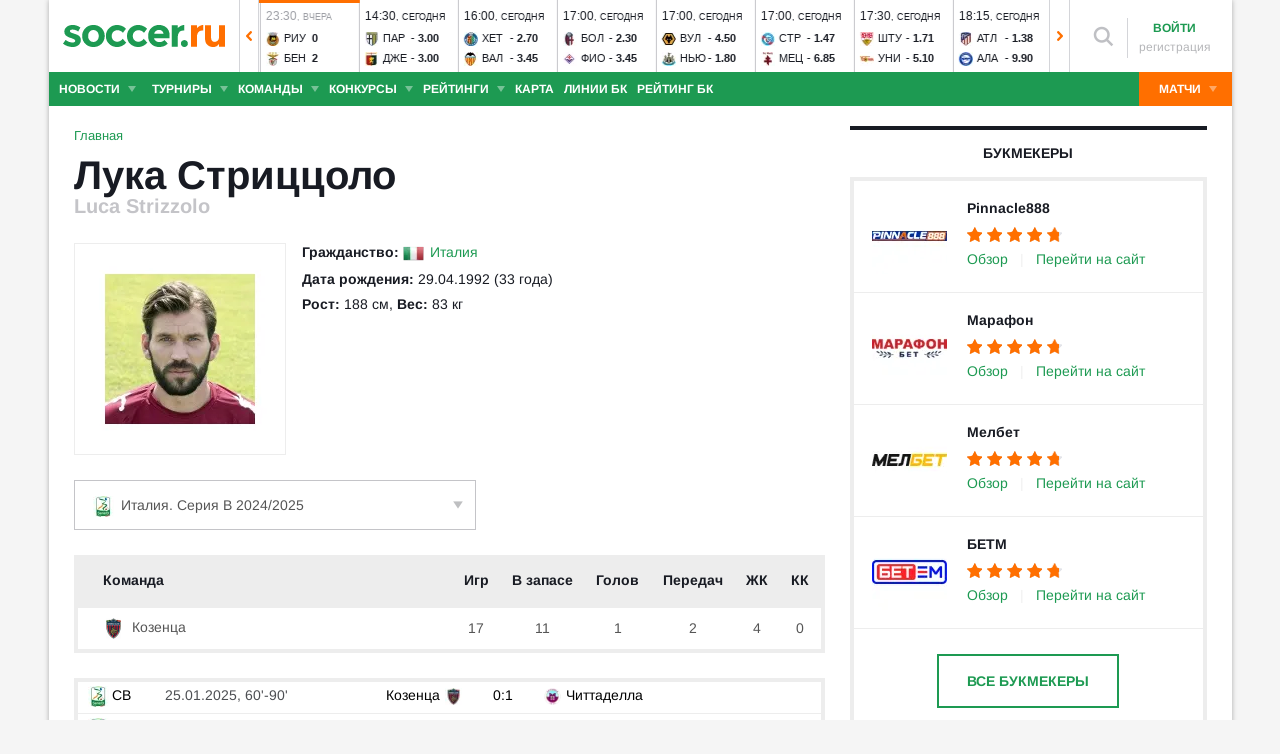

--- FILE ---
content_type: text/html; charset=utf-8
request_url: https://www.soccer.ru/players/luca-strizzolo
body_size: 44504
content:
<!DOCTYPE html>
<html lang="ru">
<head>
    <base href="https://www.soccer.ru" />
    <title>Лука Стриццоло: нападающий - статистика голов и матчей игрока</title>
    <meta content="kf_pCSbLpFK2vF-3Wchc-9dWBGD3b-xRd8TP9JBg9RU" name="google-site-verification">
    <meta content="yes" name="mobile-web-app-capable" />
    <meta name="viewport" content="width=device-width">
    <meta name="HandheldFriendly" content="True"/>
    <link rel="alternate" type="application/rss+xml" title="Новости футбола России и мира на Soccer.ru" href="https://www.soccer.ru/rss.xml" />
            <link href="https://www.soccer.ru/sites/all/themes/newtheme/fonts/Arimo.css" rel="stylesheet" media="print" onload="if(media!='all')media='all'">
            <link rel="apple-touch-icon" sizes="57x57" href="/apple-touch-icon-57x57.png">
    <link rel="apple-touch-icon" sizes="60x60" href="/apple-touch-icon-60x60.png">
    <link rel="apple-touch-icon" sizes="72x72" href="/apple-touch-icon-72x72.png">
    <link rel="apple-touch-icon" sizes="76x76" href="/apple-touch-icon-76x76.png">
    <link rel="apple-touch-icon" sizes="114x114" href="/apple-touch-icon-114x114.png">
    <link rel="apple-touch-icon" sizes="120x120" href="/apple-touch-icon-120x120.png">
    <link rel="apple-touch-icon" sizes="144x144" href="/apple-touch-icon-144x144.png">
    <link rel="apple-touch-icon" sizes="152x152" href="/apple-touch-icon-152x152.png">
    <link rel="apple-touch-icon" sizes="180x180" href="/apple-touch-icon-180x180.png">
    <link rel="icon" type="image/png" href="/favicon-16x16.png" sizes="16x16">
    <link rel="icon" type="image/png" href="/favicon-32x32.png" sizes="32x32">
    <link rel="icon" type="image/png" href="/favicon-48x48.png" sizes="48x48">
    <link rel="icon" type="image/png" href="/favicon-96x96.png" sizes="96x96">
    <link rel="icon" type="image/png" href="/favicon-114x114.png" sizes="96x96">
    <link rel="icon" type="image/png" href="/favicon-144x144.png" sizes="144x144">
    <link rel="icon" type="image/png" href="/favicon-192x192.png" sizes="192x192">
    <link rel="manifest" href="/manifest.json" crossorigin="use-credentials">
    <meta name="msapplication-config" content="/browserconfig.xml" />
    <link rel="mask-icon" href="/safari-pinned-tab.svg" color="#5bbad5">
    <meta name="msapplication-TileColor" content="#ffffff">
    <meta name="theme-color" content="#ffffff">
    <meta http-equiv="Content-Type" content="text/html; charset=utf-8" />
<link rel="alternate" media="only screen and (max-width: 640px)" href="https://m.soccer.ru/players/luca-strizzolo" />
<meta name="description" content="Luca Strizzolo (Лука Стриццоло) статистика игрока на Soccer.ru. Все результаты матчей и голов в сезоне" />
<meta name="keywords" content="Стриццоло, Лука, нападающий, Модена, Лука Стриццоло, футболист, футбол, soccer" />
<meta name="twitter:card" content="summary_large_image" />
<meta name="twitter:site" content="@www_Soccer_Ru" />
<meta name="twitter:title" content="Лука Стриццоло: нападающий из футбольного клуба Модена - статистика голов и матчей игрока - Soccer.ru" />
<meta name="twitter:url" content="https://www.soccer.ru/node/629618" />
<meta name="twitter:description" content="Luca Strizzolo (Лука Стриццоло) статистика игрока на Soccer.ru. Все результаты матчей и голов в сезоне на Soccer.ru - новости, статьи, фото, статистика, комментарии болельщиков." />
<meta name="twitter:image" content="https://www.soccer.ru/images/fb_logo_soccer.png" />
<meta property="og:type" content="profile" />
<meta property="og:site_name" content="Soccer.ru" />
<meta property="og:url" content="https://www.soccer.ru/node/629618" />
<meta property="og:title" content="Лука Стриццоло: нападающий из футбольного клуба Модена - статистика голов и матчей игрока - Soccer.ru" />
<meta property="og:description" content="Luca Strizzolo (Лука Стриццоло) статистика игрока на Soccer.ru. Все результаты матчей и голов в сезоне на Soccer.ru - новости, статьи, фото, статистика, комментарии болельщиков." />
<meta property="og:image" content="https://www.soccer.ru/images/fb_logo_soccer.png" />
<meta property="fb:admins" content="100010243751820" />
<meta property="fb:app_id" content="437363569796119" />
<meta property="fb:pages" content="1371272269617223" />
<meta name="news_keywords" content="Стриццоло, Лука, нападающий, Модена, Лука Стриццоло, футболист, футбол, soccer" />
<link rel="image_src" href="https://www.soccer.ru/images/fb_logo_soccer.png" />
    <link type="text/css" rel="stylesheet" href="https://www.soccer.ru/sites/default/files/css/css_G39-75jArLb_Wv1W34gX5dnAvuxPVymjeUIXMVBpUHU.css" media="all" />
    <script src="https://www.soccer.ru/sites/all/themes/newtheme/adframe.js"></script>
    
        <script async src="https://relap.io/api/v6/head.js?token=tMy07mruLFum83B1"></script>
        <script>
        var page_generate_time = 1768714265;
    </script>
    <script src="https://www.soccer.ru/sites/default/files/js/js_0YrxJnVM2Ug3g9OuFaC3jGQxaNfQSJYnSWcUkt4xSiY.js"></script>
<script>
<!--//--><![CDATA[//><!--
jQuery.extend(Drupal.settings, {"basePath":"\/","pathPrefix":"","setHasJsCookie":0,"ajaxPageState":{"theme":"newtheme","theme_token":"OvOHXJ7JcaHzMg2ks1S4HYuRGui2vU_bfluBH58kRSw","jquery_version":"2.2","jquery_version_token":"UeS1rPE6oeuZYtv8SRgVIBQS1o0mVTbUf2rj_qJ-mH8","js":{"sites\/all\/modules\/user_notifications\/pushstream.js":1,"sites\/all\/modules\/webpush\/firebase\/firebase-app.js":1,"sites\/all\/modules\/webpush\/firebase\/firebase-messaging.js":1,"sites\/all\/modules\/webpush\/webpush.js":1,"sites\/all\/themes\/newtheme\/js\/matches-update.js":1,"sites\/all\/libraries\/jquery.event.move\/js\/jquery.event.move.js":1,"sites\/all\/libraries\/jquery.event.swipe\/js\/jquery.event.swipe.js":1,"sites\/all\/modules\/colorbox_swipe\/colorbox_swipe.js":1,"sites\/all\/modules\/jquery_update\/replace\/jquery\/2.2\/jquery.min.js":1,"sites\/all\/modules\/new_desine\/js\/my_js_init.js":1,"sites\/all\/modules\/new_desine\/js\/soccer_cookie.js":1,"misc\/jquery-extend-3.4.0.js":1,"misc\/jquery-html-prefilter-3.5.0-backport.js":1,"misc\/jquery.once.js":1,"misc\/drupal.js":1,"sites\/all\/modules\/jquery_update\/js\/jquery_browser.js":1,"sites\/all\/modules\/jquery_update\/replace\/ui\/ui\/minified\/jquery.ui.core.min.js":1,"sites\/all\/modules\/jquery_update\/replace\/ui\/ui\/minified\/jquery.ui.widget.min.js":1,"sites\/all\/modules\/jquery_update\/replace\/ui\/external\/jquery.cookie.js":1,"sites\/all\/modules\/jquery_update\/replace\/jquery.form\/4\/jquery.form.min.js":1,"sites\/all\/modules\/jquery_update\/replace\/ui\/ui\/minified\/jquery.ui.datepicker.min.js":1,"misc\/ui\/jquery.ui.datepicker-1.13.0-backport.js":1,"modules\/locale\/locale.datepicker.js":1,"sites\/all\/modules\/jquery_update\/replace\/ui\/ui\/minified\/jquery.ui.position.min.js":1,"misc\/ui\/jquery.ui.position-1.13.0-backport.js":1,"sites\/all\/modules\/jquery_update\/replace\/ui\/ui\/minified\/jquery.ui.menu.min.js":1,"sites\/all\/modules\/jquery_update\/replace\/ui\/ui\/minified\/jquery.ui.autocomplete.min.js":1,"misc\/ajax.js":1,"sites\/all\/modules\/jquery_update\/js\/jquery_update.js":1,"public:\/\/languages\/ru_vq5BTG5T_fDrgMwwIKpcr6LvYqFAdu-FFhI5C2WQsds.js":1,"sites\/all\/libraries\/colorbox\/jquery.colorbox-min.js":1,"sites\/all\/modules\/colorbox\/js\/colorbox.js":1,"sites\/all\/modules\/colorbox\/js\/colorbox_load.js":1,"sites\/all\/modules\/colorbox\/js\/colorbox_inline.js":1,"misc\/progress.js":1,"sites\/all\/modules\/ctools\/js\/modal.js":1,"sites\/all\/modules\/modal_forms\/js\/modal_forms_popup.js":1,"sites\/all\/libraries\/uniform\/jquery.uniform.min.js":1,"sites\/all\/modules\/uniform\/uniform.js":1,"sites\/all\/themes\/newtheme\/js\/recaptcha.js":1,"sites\/all\/modules\/ckeditor\/plugins\/spoiler\/spoiler.js":1,"sites\/all\/themes\/mytheme\/libs\/fotorama\/fotorama.js":1,"sites\/all\/modules\/new_desine\/js\/fotorama_extended.js":1,"sites\/all\/themes\/newtheme\/js\/galery_slider.js":1,"sites\/all\/themes\/newtheme\/js\/sticky-admin.js":1,"sites\/all\/libraries\/tag-it-master\/js\/tag-it.min.js":1,"sites\/all\/modules\/new_desine\/js\/image-source-field.js":1,"sites\/all\/themes\/newtheme\/js\/load-more\/view-player-blogs.js":1,"sites\/all\/themes\/newtheme\/js\/load-more\/view-player-news.js":1,"sites\/all\/themes\/newtheme\/js\/load-more\/view-person-blogs.js":1,"sites\/all\/themes\/newtheme\/js\/load-more\/view-person-news.js":1,"sites\/all\/modules\/new_desine\/js\/p_messages.js":1,"sites\/all\/modules\/new_desine\/js\/soccer_commands.js":1,"sites\/all\/modules\/soccer_special_banners\/js\/gifbox-banner.js":1,"sites\/all\/modules\/soccer_special_banners\/js\/special_functions.js":1,"sites\/all\/modules\/soccer_coments\/last_comment_text.js":1,"sites\/all\/modules\/soccer_coments\/js\/ajax-comands.js":1,"sites\/all\/modules\/soccer_special_banners\/js\/s-banners.js":1,"sites\/all\/modules\/new_desine\/js\/comments.js":1,"misc\/tableheader.js":1,"sites\/all\/modules\/person_photos\/swiper\/swiper-bundle.min.js":1,"sites\/all\/themes\/newtheme\/js\/header-matches-swiper.js":1,"sites\/all\/modules\/hybridauth\/js\/hybridauth.onclick.js":1,"sites\/all\/modules\/hybridauth\/js\/hybridauth.modal.js":1,"sites\/all\/themes\/newtheme\/libs\/jquery.mousewheel.js":1,"sites\/all\/themes\/newtheme\/libs\/jquery.tablesorter.min.js":1,"sites\/all\/themes\/newtheme\/libs\/jquery.jscrollpane.min.js":1,"sites\/all\/themes\/newtheme\/js\/lib.js":1,"sites\/all\/themes\/newtheme\/libs\/tooltipster\/dist\/js\/tooltipster.bundle.min.js":1,"sites\/all\/themes\/newtheme\/js\/news_scroll_admin.js":1,"sites\/all\/themes\/newtheme\/js\/script.js":1,"sites\/all\/themes\/newtheme\/js\/lazysizes.min.js":1},"css":{"modules\/system\/system.base.css":1,"modules\/system\/system.menus.css":1,"modules\/system\/system.messages.css":1,"modules\/system\/system.theme.css":1,"misc\/ui\/jquery.ui.core.css":1,"misc\/ui\/jquery.ui.theme.css":1,"misc\/ui\/jquery.ui.datepicker.css":1,"misc\/ui\/jquery.ui.menu.css":1,"misc\/ui\/jquery.ui.autocomplete.css":1,"modules\/field\/theme\/field.css":1,"sites\/all\/modules\/geofield_ymap\/geofield_ymap.css":1,"modules\/node\/node.css":1,"modules\/poll\/poll.css":1,"modules\/user\/user.css":1,"sites\/all\/modules\/ckeditor\/css\/ckeditor.css":1,"sites\/all\/modules\/user_notifications\/user_notifications.css":1,"sites\/all\/libraries\/colorbox\/example3\/colorbox.css":1,"sites\/all\/modules\/ctools\/css\/ctools.css":1,"sites\/all\/modules\/ctools\/css\/modal.css":1,"sites\/all\/modules\/modal_forms\/css\/modal_forms_popup.css":1,"sites\/all\/libraries\/uniform\/css\/uniform.default.css":1,"sites\/all\/modules\/uniform\/uniform.css":1,"sites\/all\/modules\/webpush\/webpush.css":1,"sites\/all\/modules\/ckeditor\/plugins\/spoiler\/css\/spoiler.css":1,"sites\/all\/themes\/mytheme\/libs\/fotorama\/fotorama.css":1,"sites\/default\/files\/css_sprites\/menu-sprites\/icons.css":1,"sites\/default\/files\/css_sprites\/country-flag-sprites\/country_icons.css":1,"sites\/all\/modules\/new_desine\/css\/sprites.css":1,"sites\/all\/themes\/newtheme\/css\/sticky.css":1,"sites\/all\/libraries\/tag-it-master\/css\/jquery.tagit.css":1,"sites\/all\/libraries\/tag-it-master\/css\/tagit.ui-zendesk.css":1,"sites\/all\/modules\/new_desine\/css\/p_messages.css":1,"sites\/all\/modules\/soccer_special_banners\/css\/s-banners.css":1,"sites\/all\/modules\/new_desine\/css\/comments.css":1,"sites\/all\/modules\/person_photos\/swiper\/swiper-bundle.min.css":1,"sites\/all\/themes\/newtheme\/css\/header-matches-swiper.css":1,"sites\/all\/modules\/hybridauth\/plugins\/icon_pack\/hybridauth_16\/hybridauth_16.css":1,"sites\/all\/themes\/newtheme\/css\/bookmaker.css":1,"sites\/all\/modules\/colorbox_swipe\/colorbox_swipe.css":1,"sites\/all\/themes\/newtheme\/libs\/tooltipster\/dist\/css\/tooltipster.bundle.min.css":1,"sites\/all\/themes\/newtheme\/libs\/tooltipster\/dist\/css\/plugins\/tooltipster\/sideTip\/themes\/tooltipster-sideTip-shadow.min.css":1,"sites\/all\/themes\/newtheme\/css\/switch.css":1,"sites\/all\/themes\/newtheme\/buttons.css":1,"sites\/all\/themes\/newtheme\/style.css":1,"sites\/all\/themes\/newtheme\/css\/without-header.css":1,"sites\/all\/themes\/newtheme\/css\/match-grid.css":1,"sites\/all\/themes\/newtheme\/css\/html-list.css":1,"sites\/all\/themes\/newtheme\/libs\/jquery.jscrollpane.css":1,"sites\/all\/themes\/newtheme\/css\/night.css":1}},"branding_overlay":{"pokerstars_on_iphone":"1"},"colorbox":{"opacity":"0.85","current":"{current} \u0438\u0437 {total}","previous":"\u00ab \u041f\u0440\u0435\u0434","next":"\u0421\u043b\u0435\u0434 \u00bb","close":"\u0417\u0430\u043a\u0440\u044b\u0442\u044c","maxWidth":"98%","maxHeight":"98%","fixed":true,"mobiledetect":false,"mobiledevicewidth":"640px","file_public_path":"\/sites\/default\/files","specificPagesDefaultValue":"admin*\nimagebrowser*\nimg_assist*\nimce*\nnode\/add\/*\nnode\/*\/edit\nprint\/*\nprintpdf\/*\nsystem\/ajax\nsystem\/ajax\/*"},"fullscreen_field_font":"30","match_hide_score":{"status":0,"expire":0},"CToolsModal":{"loadingText":"\u0417\u0430\u0433\u0440\u0443\u0437\u043a\u0430...","closeText":"\u0417\u0430\u043a\u0440\u044b\u0442\u044c \u041e\u043a\u043d\u043e","closeImage":"\u003Cimg typeof=\u0022foaf:Image\u0022 src=\u0022https:\/\/www.soccer.ru\/sites\/all\/modules\/ctools\/images\/icon-close-window.png\u0022 alt=\u0022\u0417\u0430\u043a\u0440\u044b\u0442\u044c \u043e\u043a\u043d\u043e\u0022 title=\u0022\u0417\u0430\u043a\u0440\u044b\u0442\u044c \u043e\u043a\u043d\u043e\u0022 \/\u003E","throbber":"\u003Cimg typeof=\u0022foaf:Image\u0022 src=\u0022https:\/\/www.soccer.ru\/sites\/all\/modules\/ctools\/images\/throbber.gif\u0022 alt=\u0022\u0417\u0430\u0433\u0440\u0443\u0437\u043a\u0430\u0022 title=\u0022\u0417\u0430\u0433\u0440\u0443\u0437\u043a\u0430...\u0022 \/\u003E"},"modal-popup-small":{"modalSize":{"type":"fixed","width":300,"height":300},"modalOptions":{"opacity":0.85,"background":"#000"},"animation":"fadeIn","modalTheme":"ModalFormsPopup","throbber":"\u003Cimg typeof=\u0022foaf:Image\u0022 src=\u0022https:\/\/www.soccer.ru\/sites\/all\/modules\/modal_forms\/images\/loading_animation.gif\u0022 alt=\u0022\u0417\u0430\u0433\u0440\u0443\u0437\u043a\u0430...\u0022 title=\u0022\u0417\u0430\u0433\u0440\u0443\u0437\u043a\u0430\u0022 \/\u003E","closeText":"\u0417\u0430\u043a\u0440\u044b\u0442\u044c"},"modal-popup-medium":{"modalSize":{"type":"fixed","width":550,"height":450},"modalOptions":{"opacity":0.85,"background":"#000"},"animation":"fadeIn","modalTheme":"ModalFormsPopup","throbber":"\u003Cimg typeof=\u0022foaf:Image\u0022 src=\u0022https:\/\/www.soccer.ru\/sites\/all\/modules\/modal_forms\/images\/loading_animation.gif\u0022 alt=\u0022\u0417\u0430\u0433\u0440\u0443\u0437\u043a\u0430...\u0022 title=\u0022\u0417\u0430\u0433\u0440\u0443\u0437\u043a\u0430\u0022 \/\u003E","closeText":"\u0417\u0430\u043a\u0440\u044b\u0442\u044c"},"modal-popup-large":{"modalSize":{"type":"scale","width":0.8,"height":0.8},"modalOptions":{"opacity":0.85,"background":"#000"},"animation":"fadeIn","modalTheme":"ModalFormsPopup","throbber":"\u003Cimg typeof=\u0022foaf:Image\u0022 src=\u0022https:\/\/www.soccer.ru\/sites\/all\/modules\/modal_forms\/images\/loading_animation.gif\u0022 alt=\u0022\u0417\u0430\u0433\u0440\u0443\u0437\u043a\u0430...\u0022 title=\u0022\u0417\u0430\u0433\u0440\u0443\u0437\u043a\u0430\u0022 \/\u003E","closeText":"\u0417\u0430\u043a\u0440\u044b\u0442\u044c"},"uniform":{"selectors":["input:checkbox","input:file","input:radio","select"],"not":".cke_button__ocupload input,.noUniform"},"user_tags":[],"webpush":{"push_subscribe_window":"\u003Cdiv class=\u0022webpush-subscribe\u0022\u003E\r\n\t\u003Cdiv class=\u0022arrow\u0022\u003E\r\n\t\t\u0026nbsp;\u003C\/div\u003E\r\n\r\n\t\u003Cdiv class=\u0022push-block\u0022\u003E\r\n\t\t\u003Cdiv class=\u0022push-block-title\u0022\u003E\r\n\t\t\t\u003Cdiv\u003E\r\n\t\t\t\t\u0425\u043e\u0442\u0438\u0442\u0435 \u0432\u0441\u0435\u0433\u0434\u0430 \u0431\u044b\u0442\u044c \u0432 \u043a\u0443\u0440\u0441\u0435 \u0441\u0430\u043c\u044b\u0445 \u0438\u043d\u0442\u0435\u0440\u0435\u0441\u043d\u044b\u0445 \u043d\u043e\u0432\u043e\u0441\u0442\u0435\u0439 \u043e \u0444\u0443\u0442\u0431\u043e\u043b\u0435?\u003C\/div\u003E\r\n\t\t\u003C\/div\u003E\r\n\r\n\t\t\u003Cdiv class=\u0022content\u0022\u003E\r\n\t\t\t\u003Cdiv class=\u0022t1\u0022\u003E\r\n\t\t\t\t\u041c\u044b \u0431\u0443\u0434\u0435\u043c \u043f\u0440\u0438\u0441\u044b\u043b\u0430\u0442\u044c \u0442\u043e\u043b\u044c\u043a\u043e \u0432\u0430\u0436\u043d\u044b\u0435 \u0443\u0432\u0435\u0434\u043e\u043c\u043b\u0435\u043d\u0438\u044f \u0432 \u0431\u0440\u0430\u0443\u0437\u0435\u0440\u0435\u003C\/div\u003E\r\n\r\n\t\t\t\u003Cdiv class=\u0022buttons\u0022\u003E\r\n\t\t\t\t\u003Cdiv class=\u0022subscribe-complete\u0022\u003E\r\n\t\t\t\t\t\u041f\u043e\u0434\u043f\u0438\u0441\u0430\u0442\u044c\u0441\u044f\u003C\/div\u003E\r\n\r\n\t\t\t\t\u003Cdiv class=\u0022subscribe-cancel\u0022\u003E\r\n\t\t\t\t\t\u041d\u0435 \u0441\u0435\u0439\u0447\u0430\u0441\u003C\/div\u003E\r\n\t\t\t\u003C\/div\u003E\r\n\t\t\u003C\/div\u003E\r\n\t\u003C\/div\u003E\r\n\u003C\/div\u003E","push_show_after":"5"},"jquery":{"ui":{"datepicker":{"isRTL":false,"firstDay":"1"}}},"audio_player_auto_next":1,"fantasy_hide_player_team":1});
//--><!]]>
</script>
    <meta name="msvalidate.01" content="C48DDEB1D8DFC6185CD57DF1A928323B" />
<meta name="pmail-verification" content="e6960a7821012200ca1517969dd0d04d">
    <script>window.yaContextCb = window.yaContextCb || []</script>
    <script src="https://yandex.ru/ads/system/context.js" async></script>
           <!-- advertronic -->
        <link rel="preconnect" href="https://cdn.advertronic.io">
        <link rel="preload" href="https://cdn.advertronic.io/b/5ac6148c-fb9d-4d80-ab14-211960795680.json" as="fetch" type="application/json" crossorigin>
        <script src="https://cdn.advertronic.io/j/s.js" type="module"  async></script>
        <script>
            (window.advertronic = window.advertronic || {cmd:[]}).cmd.push({
                init:{userId: '5ac6148c-fb9d-4d80-ab14-211960795680'}
            });
        </script>
        <!--/ advertronic -->
    
<!-- Top.Mail.Ru counter -->
<script type="text/javascript">
var _tmr = window._tmr || (window._tmr = []);
_tmr.push({id: "884378", type: "pageView", start: (new Date()).getTime()});
(function (d, w, id) {
  if (d.getElementById(id)) return;
  var ts = d.createElement("script"); ts.type = "text/javascript"; ts.async = true; ts.id = id;
  ts.src = "https://top-fwz1.mail.ru/js/code.js";
  var f = function () {var s = d.getElementsByTagName("script")[0]; s.parentNode.insertBefore(ts, s);};
  if (w.opera == "[object Opera]") { d.addEventListener("DOMContentLoaded", f, false); } else { f(); }
})(document, window, "tmr-code");
</script>
<noscript><div><img src="https://top-fwz1.mail.ru/counter?id=884378;js=na" style="position:absolute;left:-9999px;" alt="Top.Mail.Ru" /></div></noscript>
<!-- /Top.Mail.Ru counter -->    </head>
<body data-full_mode="0" class="html not-front not-logged-in no-sidebars page-person page-person- page-person-629618  red theme-desktop"  data-timestamp="1768714265">
<script>
    if(soccerGetCookie('night_mode_') !== null && parseInt(soccerGetCookie('night_mode_')) === 1){
        $('body').addClass('night');
    }
</script>
  <div id="adv"></div>
        <div id="site" class="site-wrapp">
            <div class="wrapper">
        <div id="site-inner">
                            <div itemscope itemtype="http://schema.org/WPHeader" id="header">
                    <meta itemprop="headline" content="Soccer.ru">
                    <meta itemprop="description" content="Luca Strizzolo (Лука Стриццоло) статистика игрока на Soccer.ru. Все результаты матчей и голов в сезоне">
                                        <div class="logo"><a href="/"><img width="162" height="34" src="/sites/all/themes/newtheme/images/soccer-logo-690.svg" alt="Футбол" title="Футбол" onerror="this.src='/sites/all/themes/newtheme/images/logo690.png';this.height='22';$(this).css('padding-top','27px');$(this).css('padding-bottom','24px')"/></a></div>                       <div class="region region-header">
    <div id="block-new-desine-top-matches" class="block block-new-desine block-new-desine-top-matches">

    
  <div class="content">
                  <div class="slider" data-start="23" data-total="60">
        <div class="s-imgs">
            <div class="s-imgs-in" style="width: 5880px;">
                                                        <div class="s-slide s-slide-0" style="" data-num="1" title="Манчестер Юнайтед - Манчестер Сити">
                                                <div class="r-border"></div>
                        <div class="match-status-bar" style="width: 100%;background: #ff6f00;"></div>                                                <!--[if lt IE 8]><!--><a href="/matches/man-yunayted-vs-manchester-siti" class="mlink">
                            <object type="soccer/link"><!--<![endif]-->
                                <div class="match match-1435133" data-mid="1435133">
                                    <div class="m-status gray">
                                        <span class="match-time">15:30</span>, <span class="match-day">вчера</span>                                    </div>
                                    <div class="teams">
                                        <div class="t-name h"><div class="tlogo"><picture><source srcset="/sites/all/themes/newtheme/images/ball.webp" data-srcset="https://www.soccer.ru/sites/default/files/styles/new_desine_14_14_webp/public/logos/big/united.png?itok=heLbYKbD 1x, https://www.soccer.ru/sites/default/files/styles/28x28x2_w/public/logos/big/united.png?itok=EogeGr3f 1.5x, https://www.soccer.ru/sites/default/files/styles/28x28x2_w/public/logos/big/united.png?itok=EogeGr3f 2x, https://www.soccer.ru/sites/default/files/styles/42x42x2_w/public/logos/big/united.png?itok=2SbJE6zp 3x" type="image/webp"><img class="lazyload" alt="Логотип футбольный клуб Ман Юнайтед" title="Логотип футбольный клуб Ман Юнайтед" src="/sites/all/themes/newtheme/images/ball.svg" data-src="https://www.soccer.ru/sites/default/files/styles/new_desine_14_14/public/logos/big/united.png?itok=c7Ip2qqx" data-srcset="https://www.soccer.ru/sites/default/files/styles/new_desine_14_14/public/logos/big/united.png?itok=c7Ip2qqx 1x, https://www.soccer.ru/sites/default/files/styles/28x28x2/public/logos/big/united.png?itok=g7pLMXSP 1.5x, https://www.soccer.ru/sites/default/files/styles/28x28x2/public/logos/big/united.png?itok=g7pLMXSP 2x, https://www.soccer.ru/sites/default/files/styles/42x42x2/public/logos/big/united.png?itok=bzgZ5SBl 3x" width="14" height="14"/></picture><noscript><img class="" alt="Логотип футбольный клуб Ман Юнайтед" title="Логотип футбольный клуб Ман Юнайтед" src="https://www.soccer.ru/sites/default/files/styles/new_desine_14_14/public/logos/big/united.png?itok=c7Ip2qqx" data-srcset="https://www.soccer.ru/sites/default/files/styles/new_desine_14_14/public/logos/big/united.png?itok=c7Ip2qqx 1x, https://www.soccer.ru/sites/default/files/styles/28x28x2/public/logos/big/united.png?itok=g7pLMXSP 1.5x, https://www.soccer.ru/sites/default/files/styles/28x28x2/public/logos/big/united.png?itok=g7pLMXSP 2x, https://www.soccer.ru/sites/default/files/styles/42x42x2/public/logos/big/united.png?itok=bzgZ5SBl 3x" width="14" height="14"/></noscript></div><div class="tname"><a class="tlink" href="/man-yunayted" title="Ман Юнайтед">Ман</a></div><div class="sc">2</div></div><div class="t-name v"><div class="tlogo"><picture><source srcset="/sites/all/themes/newtheme/images/ball.webp" data-srcset="https://www.soccer.ru/sites/default/files/styles/new_desine_14_14_webp/public/logos/big/manchester_siti_2.png?itok=q6L3DGTR 1x, https://www.soccer.ru/sites/default/files/styles/28x28x2_w/public/logos/big/manchester_siti_2.png?itok=r4RoVwzV 1.5x, https://www.soccer.ru/sites/default/files/styles/28x28x2_w/public/logos/big/manchester_siti_2.png?itok=r4RoVwzV 2x, https://www.soccer.ru/sites/default/files/styles/42x42x2_w/public/logos/big/manchester_siti_2.png?itok=8EGxrYJR 3x" type="image/webp"><img class="lazyload" alt="Логотип футбольный клуб Манчестер Сити" title="Логотип футбольный клуб Манчестер Сити" src="/sites/all/themes/newtheme/images/ball.svg" data-src="https://www.soccer.ru/sites/default/files/styles/new_desine_14_14/public/logos/big/manchester_siti_2.png?itok=2LP_sslJ" data-srcset="https://www.soccer.ru/sites/default/files/styles/new_desine_14_14/public/logos/big/manchester_siti_2.png?itok=2LP_sslJ 1x, https://www.soccer.ru/sites/default/files/styles/28x28x2/public/logos/big/manchester_siti_2.png?itok=NhG1T5IA 1.5x, https://www.soccer.ru/sites/default/files/styles/28x28x2/public/logos/big/manchester_siti_2.png?itok=NhG1T5IA 2x, https://www.soccer.ru/sites/default/files/styles/42x42x2/public/logos/big/manchester_siti_2.png?itok=bSSKgBgp 3x" width="14" height="14"/></picture><noscript><img class="" alt="Логотип футбольный клуб Манчестер Сити" title="Логотип футбольный клуб Манчестер Сити" src="https://www.soccer.ru/sites/default/files/styles/new_desine_14_14/public/logos/big/manchester_siti_2.png?itok=2LP_sslJ" data-srcset="https://www.soccer.ru/sites/default/files/styles/new_desine_14_14/public/logos/big/manchester_siti_2.png?itok=2LP_sslJ 1x, https://www.soccer.ru/sites/default/files/styles/28x28x2/public/logos/big/manchester_siti_2.png?itok=NhG1T5IA 1.5x, https://www.soccer.ru/sites/default/files/styles/28x28x2/public/logos/big/manchester_siti_2.png?itok=NhG1T5IA 2x, https://www.soccer.ru/sites/default/files/styles/42x42x2/public/logos/big/manchester_siti_2.png?itok=bSSKgBgp 3x" width="14" height="14"/></noscript></div><div class="tname"><a class="tlink" href="/manchester-siti" title="Манчестер Сити">Ман</a></div><div class="sc">0</div></div>                                    </div>
                                </div>
                                <!--[if lt IE 8]><!--></object>
                        </a><!--<![endif]-->
                    </div>
                                                        <div class="s-slide s-slide-1" style="" data-num="2" title="Реал - Леванте">
                                                <div class="r-border"></div>
                        <div class="match-status-bar" style="width: 100%;background: #ff6f00;"></div>                                                <!--[if lt IE 8]><!--><a href="/matches/real-vs-levante" class="mlink">
                            <object type="soccer/link"><!--<![endif]-->
                                <div class="match match-1437021" data-mid="1437021">
                                    <div class="m-status gray">
                                        <span class="match-time">16:00</span>, <span class="match-day">вчера</span>                                    </div>
                                    <div class="teams">
                                        <div class="t-name h"><div class="tlogo"><picture><source srcset="/sites/all/themes/newtheme/images/ball.webp" data-srcset="https://www.soccer.ru/sites/default/files/styles/new_desine_14_14_webp/public/logos/big/real.png?itok=EPPazuYe 1x, https://www.soccer.ru/sites/default/files/styles/28x28x2_w/public/logos/big/real.png?itok=IYAv4Ymq 1.5x, https://www.soccer.ru/sites/default/files/styles/28x28x2_w/public/logos/big/real.png?itok=IYAv4Ymq 2x, https://www.soccer.ru/sites/default/files/styles/42x42x2_w/public/logos/big/real.png?itok=aKDMLHml 3x" type="image/webp"><img class="lazyload" alt="Логотип футбольный клуб Реал" title="Логотип футбольный клуб Реал" src="/sites/all/themes/newtheme/images/ball.svg" data-src="https://www.soccer.ru/sites/default/files/styles/new_desine_14_14/public/logos/big/real.png?itok=F4rvjdLf" data-srcset="https://www.soccer.ru/sites/default/files/styles/new_desine_14_14/public/logos/big/real.png?itok=F4rvjdLf 1x, https://www.soccer.ru/sites/default/files/styles/28x28x2/public/logos/big/real.png?itok=J1hu6QkL 1.5x, https://www.soccer.ru/sites/default/files/styles/28x28x2/public/logos/big/real.png?itok=J1hu6QkL 2x, https://www.soccer.ru/sites/default/files/styles/42x42x2/public/logos/big/real.png?itok=hbrWIbev 3x" width="14" height="14"/></picture><noscript><img class="" alt="Логотип футбольный клуб Реал" title="Логотип футбольный клуб Реал" src="https://www.soccer.ru/sites/default/files/styles/new_desine_14_14/public/logos/big/real.png?itok=F4rvjdLf" data-srcset="https://www.soccer.ru/sites/default/files/styles/new_desine_14_14/public/logos/big/real.png?itok=F4rvjdLf 1x, https://www.soccer.ru/sites/default/files/styles/28x28x2/public/logos/big/real.png?itok=J1hu6QkL 1.5x, https://www.soccer.ru/sites/default/files/styles/28x28x2/public/logos/big/real.png?itok=J1hu6QkL 2x, https://www.soccer.ru/sites/default/files/styles/42x42x2/public/logos/big/real.png?itok=hbrWIbev 3x" width="14" height="14"/></noscript></div><div class="tname"><a class="tlink" href="/real" title="Реал">Реа</a></div><div class="sc">2</div></div><div class="t-name v"><div class="tlogo"><picture><source srcset="/sites/all/themes/newtheme/images/ball.webp" data-srcset="https://www.soccer.ru/sites/default/files/styles/new_desine_14_14_webp/public/teams-logo/levante.png?itok=5EMGzWXg 1x, https://www.soccer.ru/sites/default/files/styles/28x28x2_w/public/teams-logo/levante.png?itok=3hDQx5tH 1.5x, https://www.soccer.ru/sites/default/files/styles/28x28x2_w/public/teams-logo/levante.png?itok=3hDQx5tH 2x, https://www.soccer.ru/sites/default/files/styles/42x42x2_w/public/teams-logo/levante.png?itok=yBhBhg5_ 3x" type="image/webp"><img class="lazyload" alt="Логотип футбольный клуб Леванте" title="Логотип футбольный клуб Леванте" src="/sites/all/themes/newtheme/images/ball.svg" data-src="https://www.soccer.ru/sites/default/files/styles/new_desine_14_14/public/teams-logo/levante.png?itok=hcPEvM46" data-srcset="https://www.soccer.ru/sites/default/files/styles/new_desine_14_14/public/teams-logo/levante.png?itok=hcPEvM46 1x, https://www.soccer.ru/sites/default/files/styles/28x28x2/public/teams-logo/levante.png?itok=_yadTCuN 1.5x, https://www.soccer.ru/sites/default/files/styles/28x28x2/public/teams-logo/levante.png?itok=_yadTCuN 2x, https://www.soccer.ru/sites/default/files/styles/42x42x2/public/teams-logo/levante.png?itok=x1q7lBQL 3x" width="14" height="14"/></picture><noscript><img class="" alt="Логотип футбольный клуб Леванте" title="Логотип футбольный клуб Леванте" src="https://www.soccer.ru/sites/default/files/styles/new_desine_14_14/public/teams-logo/levante.png?itok=hcPEvM46" data-srcset="https://www.soccer.ru/sites/default/files/styles/new_desine_14_14/public/teams-logo/levante.png?itok=hcPEvM46 1x, https://www.soccer.ru/sites/default/files/styles/28x28x2/public/teams-logo/levante.png?itok=_yadTCuN 1.5x, https://www.soccer.ru/sites/default/files/styles/28x28x2/public/teams-logo/levante.png?itok=_yadTCuN 2x, https://www.soccer.ru/sites/default/files/styles/42x42x2/public/teams-logo/levante.png?itok=x1q7lBQL 3x" width="14" height="14"/></noscript></div><div class="tname"><a class="tlink" href="/levante" title="Леванте">Лев</a></div><div class="sc">0</div></div>                                    </div>
                                </div>
                                <!--[if lt IE 8]><!--></object>
                        </a><!--<![endif]-->
                    </div>
                                                        <div class="s-slide s-slide-2" style="" data-num="3" title="Удинезе - Интер">
                                                <div class="r-border"></div>
                        <div class="match-status-bar" style="width: 100%;background: #ff6f00;"></div>                                                <!--[if lt IE 8]><!--><a href="/matches/udineze-vs-inter" class="mlink">
                            <object type="soccer/link"><!--<![endif]-->
                                <div class="match match-1434427" data-mid="1434427">
                                    <div class="m-status gray">
                                        <span class="match-time">17:00</span>, <span class="match-day">вчера</span>                                    </div>
                                    <div class="teams">
                                        <div class="t-name h"><div class="tlogo"><picture><source srcset="/sites/all/themes/newtheme/images/ball.webp" data-srcset="https://www.soccer.ru/sites/default/files/styles/new_desine_14_14_webp/public/logos/big/1200px-udinese_calcio_logo.svg_.png?itok=E0jF2VOR 1x, https://www.soccer.ru/sites/default/files/styles/28x28x2_w/public/logos/big/1200px-udinese_calcio_logo.svg_.png?itok=viVhkDsQ 1.5x, https://www.soccer.ru/sites/default/files/styles/28x28x2_w/public/logos/big/1200px-udinese_calcio_logo.svg_.png?itok=viVhkDsQ 2x, https://www.soccer.ru/sites/default/files/styles/42x42x2_w/public/logos/big/1200px-udinese_calcio_logo.svg_.png?itok=4R4e6Xqq 3x" type="image/webp"><img class="lazyload" alt="Логотип футбольный клуб Удинезе" title="Логотип футбольный клуб Удинезе" src="/sites/all/themes/newtheme/images/ball.svg" data-src="https://www.soccer.ru/sites/default/files/styles/new_desine_14_14/public/logos/big/1200px-udinese_calcio_logo.svg_.png?itok=IfFevUuc" data-srcset="https://www.soccer.ru/sites/default/files/styles/new_desine_14_14/public/logos/big/1200px-udinese_calcio_logo.svg_.png?itok=IfFevUuc 1x, https://www.soccer.ru/sites/default/files/styles/28x28x2/public/logos/big/1200px-udinese_calcio_logo.svg_.png?itok=f9UY89wa 1.5x, https://www.soccer.ru/sites/default/files/styles/28x28x2/public/logos/big/1200px-udinese_calcio_logo.svg_.png?itok=f9UY89wa 2x, https://www.soccer.ru/sites/default/files/styles/42x42x2/public/logos/big/1200px-udinese_calcio_logo.svg_.png?itok=LQIaqKxu 3x" width="14" height="14"/></picture><noscript><img class="" alt="Логотип футбольный клуб Удинезе" title="Логотип футбольный клуб Удинезе" src="https://www.soccer.ru/sites/default/files/styles/new_desine_14_14/public/logos/big/1200px-udinese_calcio_logo.svg_.png?itok=IfFevUuc" data-srcset="https://www.soccer.ru/sites/default/files/styles/new_desine_14_14/public/logos/big/1200px-udinese_calcio_logo.svg_.png?itok=IfFevUuc 1x, https://www.soccer.ru/sites/default/files/styles/28x28x2/public/logos/big/1200px-udinese_calcio_logo.svg_.png?itok=f9UY89wa 1.5x, https://www.soccer.ru/sites/default/files/styles/28x28x2/public/logos/big/1200px-udinese_calcio_logo.svg_.png?itok=f9UY89wa 2x, https://www.soccer.ru/sites/default/files/styles/42x42x2/public/logos/big/1200px-udinese_calcio_logo.svg_.png?itok=LQIaqKxu 3x" width="14" height="14"/></noscript></div><div class="tname"><a class="tlink" href="/udineze" title="Удинезе">Уди</a></div><div class="sc">0</div></div><div class="t-name v"><div class="tlogo"><picture><source srcset="/sites/all/themes/newtheme/images/ball.webp" data-srcset="https://www.soccer.ru/sites/default/files/styles/new_desine_14_14_webp/public/logos/big/inter_2.png?itok=O1OLcXyg 1x, https://www.soccer.ru/sites/default/files/styles/28x28x2_w/public/logos/big/inter_2.png?itok=3hn1lySs 1.5x, https://www.soccer.ru/sites/default/files/styles/28x28x2_w/public/logos/big/inter_2.png?itok=3hn1lySs 2x, https://www.soccer.ru/sites/default/files/styles/42x42x2_w/public/logos/big/inter_2.png?itok=pXGhhAOh 3x" type="image/webp"><img class="lazyload" alt="Логотип футбольный клуб Интер" title="Логотип футбольный клуб Интер" src="/sites/all/themes/newtheme/images/ball.svg" data-src="https://www.soccer.ru/sites/default/files/styles/new_desine_14_14/public/logos/big/inter_2.png?itok=v3XZzKSZ" data-srcset="https://www.soccer.ru/sites/default/files/styles/new_desine_14_14/public/logos/big/inter_2.png?itok=v3XZzKSZ 1x, https://www.soccer.ru/sites/default/files/styles/28x28x2/public/logos/big/inter_2.png?itok=PghMYU6w 1.5x, https://www.soccer.ru/sites/default/files/styles/28x28x2/public/logos/big/inter_2.png?itok=PghMYU6w 2x, https://www.soccer.ru/sites/default/files/styles/42x42x2/public/logos/big/inter_2.png?itok=DEaP3AvB 3x" width="14" height="14"/></picture><noscript><img class="" alt="Логотип футбольный клуб Интер" title="Логотип футбольный клуб Интер" src="https://www.soccer.ru/sites/default/files/styles/new_desine_14_14/public/logos/big/inter_2.png?itok=v3XZzKSZ" data-srcset="https://www.soccer.ru/sites/default/files/styles/new_desine_14_14/public/logos/big/inter_2.png?itok=v3XZzKSZ 1x, https://www.soccer.ru/sites/default/files/styles/28x28x2/public/logos/big/inter_2.png?itok=PghMYU6w 1.5x, https://www.soccer.ru/sites/default/files/styles/28x28x2/public/logos/big/inter_2.png?itok=PghMYU6w 2x, https://www.soccer.ru/sites/default/files/styles/42x42x2/public/logos/big/inter_2.png?itok=DEaP3AvB 3x" width="14" height="14"/></noscript></div><div class="tname"><a class="tlink" href="/inter" title="Интер">Инт</a></div><div class="sc">1</div></div>                                    </div>
                                </div>
                                <!--[if lt IE 8]><!--></object>
                        </a><!--<![endif]-->
                    </div>
                                                        <div class="s-slide s-slide-3" style="" data-num="4" title="Боруссия - Санкт-Паули">
                                                <div class="r-border"></div>
                        <div class="match-status-bar" style="width: 100%;background: #ff6f00;"></div>                                                <!--[if lt IE 8]><!--><a href="/matches/borussiya-d-vs-sankt-pauli" class="mlink">
                            <object type="soccer/link"><!--<![endif]-->
                                <div class="match match-1436527" data-mid="1436527">
                                    <div class="m-status gray">
                                        <span class="match-time">17:30</span>, <span class="match-day">вчера</span>                                    </div>
                                    <div class="teams">
                                        <div class="t-name h"><div class="tlogo"><picture><source srcset="/sites/all/themes/newtheme/images/ball.webp" data-srcset="https://www.soccer.ru/sites/default/files/styles/new_desine_14_14_webp/public/logos/big/bvb_1.png?itok=F9mkLC3a 1x, https://www.soccer.ru/sites/default/files/styles/28x28x2_w/public/logos/big/bvb_1.png?itok=FQBwoccs 1.5x, https://www.soccer.ru/sites/default/files/styles/28x28x2_w/public/logos/big/bvb_1.png?itok=FQBwoccs 2x, https://www.soccer.ru/sites/default/files/styles/42x42x2_w/public/logos/big/bvb_1.png?itok=q4SlwXfd 3x" type="image/webp"><img class="lazyload" alt="Логотип футбольный клуб Боруссия Д" title="Логотип футбольный клуб Боруссия Д" src="/sites/all/themes/newtheme/images/ball.svg" data-src="https://www.soccer.ru/sites/default/files/styles/new_desine_14_14/public/logos/big/bvb_1.png?itok=myeaIj2e" data-srcset="https://www.soccer.ru/sites/default/files/styles/new_desine_14_14/public/logos/big/bvb_1.png?itok=myeaIj2e 1x, https://www.soccer.ru/sites/default/files/styles/28x28x2/public/logos/big/bvb_1.png?itok=zLgjWUcT 1.5x, https://www.soccer.ru/sites/default/files/styles/28x28x2/public/logos/big/bvb_1.png?itok=zLgjWUcT 2x, https://www.soccer.ru/sites/default/files/styles/42x42x2/public/logos/big/bvb_1.png?itok=VhurPMXK 3x" width="14" height="14"/></picture><noscript><img class="" alt="Логотип футбольный клуб Боруссия Д" title="Логотип футбольный клуб Боруссия Д" src="https://www.soccer.ru/sites/default/files/styles/new_desine_14_14/public/logos/big/bvb_1.png?itok=myeaIj2e" data-srcset="https://www.soccer.ru/sites/default/files/styles/new_desine_14_14/public/logos/big/bvb_1.png?itok=myeaIj2e 1x, https://www.soccer.ru/sites/default/files/styles/28x28x2/public/logos/big/bvb_1.png?itok=zLgjWUcT 1.5x, https://www.soccer.ru/sites/default/files/styles/28x28x2/public/logos/big/bvb_1.png?itok=zLgjWUcT 2x, https://www.soccer.ru/sites/default/files/styles/42x42x2/public/logos/big/bvb_1.png?itok=VhurPMXK 3x" width="14" height="14"/></noscript></div><div class="tname"><a class="tlink" href="/borussiya-d" title="Боруссия Д">Бор</a></div><div class="sc">3</div></div><div class="t-name v"><div class="tlogo"><picture><source srcset="/sites/all/themes/newtheme/images/ball.webp" data-srcset="https://www.soccer.ru/sites/default/files/styles/new_desine_14_14_webp/public/teams-logo/sankt-pauli.png?itok=9TIN974Y 1x, https://www.soccer.ru/sites/default/files/styles/28x28x2_w/public/teams-logo/sankt-pauli.png?itok=zUlEjlfA 1.5x, https://www.soccer.ru/sites/default/files/styles/28x28x2_w/public/teams-logo/sankt-pauli.png?itok=zUlEjlfA 2x, https://www.soccer.ru/sites/default/files/styles/42x42x2_w/public/teams-logo/sankt-pauli.png?itok=qXWIyCr- 3x" type="image/webp"><img class="lazyload" alt="Логотип футбольный клуб Санкт-Паули" title="Логотип футбольный клуб Санкт-Паули" src="/sites/all/themes/newtheme/images/ball.svg" data-src="https://www.soccer.ru/sites/default/files/styles/new_desine_14_14/public/teams-logo/sankt-pauli.png?itok=J8SqeCmB" data-srcset="https://www.soccer.ru/sites/default/files/styles/new_desine_14_14/public/teams-logo/sankt-pauli.png?itok=J8SqeCmB 1x, https://www.soccer.ru/sites/default/files/styles/28x28x2/public/teams-logo/sankt-pauli.png?itok=VYAvNQtZ 1.5x, https://www.soccer.ru/sites/default/files/styles/28x28x2/public/teams-logo/sankt-pauli.png?itok=VYAvNQtZ 2x, https://www.soccer.ru/sites/default/files/styles/42x42x2/public/teams-logo/sankt-pauli.png?itok=MRpzew18 3x" width="14" height="14"/></picture><noscript><img class="" alt="Логотип футбольный клуб Санкт-Паули" title="Логотип футбольный клуб Санкт-Паули" src="https://www.soccer.ru/sites/default/files/styles/new_desine_14_14/public/teams-logo/sankt-pauli.png?itok=J8SqeCmB" data-srcset="https://www.soccer.ru/sites/default/files/styles/new_desine_14_14/public/teams-logo/sankt-pauli.png?itok=J8SqeCmB 1x, https://www.soccer.ru/sites/default/files/styles/28x28x2/public/teams-logo/sankt-pauli.png?itok=VYAvNQtZ 1.5x, https://www.soccer.ru/sites/default/files/styles/28x28x2/public/teams-logo/sankt-pauli.png?itok=VYAvNQtZ 2x, https://www.soccer.ru/sites/default/files/styles/42x42x2/public/teams-logo/sankt-pauli.png?itok=MRpzew18 3x" width="14" height="14"/></noscript></div><div class="tname"><a class="tlink" href="/sankt-pauli" title="Санкт-Паули">Сан</a></div><div class="sc">2</div></div>                                    </div>
                                </div>
                                <!--[if lt IE 8]><!--></object>
                        </a><!--<![endif]-->
                    </div>
                                                        <div class="s-slide s-slide-4" style="" data-num="5" title="Хоффенхайм - Байер">
                                                <div class="r-border"></div>
                        <div class="match-status-bar" style="width: 100%;background: #ff6f00;"></div>                                                <!--[if lt IE 8]><!--><a href="/matches/hoffenhaym-vs-bayer" class="mlink">
                            <object type="soccer/link"><!--<![endif]-->
                                <div class="match match-1436530" data-mid="1436530">
                                    <div class="m-status gray">
                                        <span class="match-time">17:30</span>, <span class="match-day">вчера</span>                                    </div>
                                    <div class="teams">
                                        <div class="t-name h"><div class="tlogo"><picture><source srcset="/sites/all/themes/newtheme/images/ball.webp" data-srcset="https://www.soccer.ru/sites/default/files/styles/new_desine_14_14_webp/public/teams-logo/hoffenhaym.png?itok=fGCQTe3y 1x, https://www.soccer.ru/sites/default/files/styles/28x28x2_w/public/teams-logo/hoffenhaym.png?itok=jDSDWT_q 1.5x, https://www.soccer.ru/sites/default/files/styles/28x28x2_w/public/teams-logo/hoffenhaym.png?itok=jDSDWT_q 2x, https://www.soccer.ru/sites/default/files/styles/42x42x2_w/public/teams-logo/hoffenhaym.png?itok=IlztEJPT 3x" type="image/webp"><img class="lazyload" alt="Логотип футбольный клуб Хоффенхайм" title="Логотип футбольный клуб Хоффенхайм" src="/sites/all/themes/newtheme/images/ball.svg" data-src="https://www.soccer.ru/sites/default/files/styles/new_desine_14_14/public/teams-logo/hoffenhaym.png?itok=qaob2ad4" data-srcset="https://www.soccer.ru/sites/default/files/styles/new_desine_14_14/public/teams-logo/hoffenhaym.png?itok=qaob2ad4 1x, https://www.soccer.ru/sites/default/files/styles/28x28x2/public/teams-logo/hoffenhaym.png?itok=wfyiqJky 1.5x, https://www.soccer.ru/sites/default/files/styles/28x28x2/public/teams-logo/hoffenhaym.png?itok=wfyiqJky 2x, https://www.soccer.ru/sites/default/files/styles/42x42x2/public/teams-logo/hoffenhaym.png?itok=FloNgMyW 3x" width="14" height="14"/></picture><noscript><img class="" alt="Логотип футбольный клуб Хоффенхайм" title="Логотип футбольный клуб Хоффенхайм" src="https://www.soccer.ru/sites/default/files/styles/new_desine_14_14/public/teams-logo/hoffenhaym.png?itok=qaob2ad4" data-srcset="https://www.soccer.ru/sites/default/files/styles/new_desine_14_14/public/teams-logo/hoffenhaym.png?itok=qaob2ad4 1x, https://www.soccer.ru/sites/default/files/styles/28x28x2/public/teams-logo/hoffenhaym.png?itok=wfyiqJky 1.5x, https://www.soccer.ru/sites/default/files/styles/28x28x2/public/teams-logo/hoffenhaym.png?itok=wfyiqJky 2x, https://www.soccer.ru/sites/default/files/styles/42x42x2/public/teams-logo/hoffenhaym.png?itok=FloNgMyW 3x" width="14" height="14"/></noscript></div><div class="tname"><a class="tlink" href="/hoffenhaym" title="Хоффенхайм">Хоф</a></div><div class="sc">1</div></div><div class="t-name v"><div class="tlogo"><picture><source srcset="/sites/all/themes/newtheme/images/ball.webp" data-srcset="https://www.soccer.ru/sites/default/files/styles/new_desine_14_14_webp/public/teams-logo/bayer.png?itok=OMugNail 1x, https://www.soccer.ru/sites/default/files/styles/28x28x2_w/public/teams-logo/bayer.png?itok=qoCI7_RA 1.5x, https://www.soccer.ru/sites/default/files/styles/28x28x2_w/public/teams-logo/bayer.png?itok=qoCI7_RA 2x, https://www.soccer.ru/sites/default/files/styles/42x42x2_w/public/teams-logo/bayer.png?itok=WlyY32lC 3x" type="image/webp"><img class="lazyload" alt="Логотип футбольный клуб Байер" title="Логотип футбольный клуб Байер" src="/sites/all/themes/newtheme/images/ball.svg" data-src="https://www.soccer.ru/sites/default/files/styles/new_desine_14_14/public/teams-logo/bayer.png?itok=cEZSnp2v" data-srcset="https://www.soccer.ru/sites/default/files/styles/new_desine_14_14/public/teams-logo/bayer.png?itok=cEZSnp2v 1x, https://www.soccer.ru/sites/default/files/styles/28x28x2/public/teams-logo/bayer.png?itok=ou1KrR6A 1.5x, https://www.soccer.ru/sites/default/files/styles/28x28x2/public/teams-logo/bayer.png?itok=ou1KrR6A 2x, https://www.soccer.ru/sites/default/files/styles/42x42x2/public/teams-logo/bayer.png?itok=QvDwkVjq 3x" width="14" height="14"/></picture><noscript><img class="" alt="Логотип футбольный клуб Байер" title="Логотип футбольный клуб Байер" src="https://www.soccer.ru/sites/default/files/styles/new_desine_14_14/public/teams-logo/bayer.png?itok=cEZSnp2v" data-srcset="https://www.soccer.ru/sites/default/files/styles/new_desine_14_14/public/teams-logo/bayer.png?itok=cEZSnp2v 1x, https://www.soccer.ru/sites/default/files/styles/28x28x2/public/teams-logo/bayer.png?itok=ou1KrR6A 1.5x, https://www.soccer.ru/sites/default/files/styles/28x28x2/public/teams-logo/bayer.png?itok=ou1KrR6A 2x, https://www.soccer.ru/sites/default/files/styles/42x42x2/public/teams-logo/bayer.png?itok=QvDwkVjq 3x" width="14" height="14"/></noscript></div><div class="tname"><a class="tlink" href="/bayer" title="Байер">Бай</a></div><div class="sc">0</div></div>                                    </div>
                                </div>
                                <!--[if lt IE 8]><!--></object>
                        </a><!--<![endif]-->
                    </div>
                                                        <div class="s-slide s-slide-5" style="" data-num="6" title="Челси - Брентфорд">
                                                <div class="r-border"></div>
                        <div class="match-status-bar" style="width: 100%;background: #ff6f00;"></div>                                                <!--[if lt IE 8]><!--><a href="/matches/chelsi-vs-brentford" class="mlink">
                            <object type="soccer/link"><!--<![endif]-->
                                <div class="match match-1435135" data-mid="1435135">
                                    <div class="m-status gray">
                                        <span class="match-time">18:00</span>, <span class="match-day">вчера</span>                                    </div>
                                    <div class="teams">
                                        <div class="t-name h"><div class="tlogo"><picture><source srcset="/sites/all/themes/newtheme/images/ball.webp" data-srcset="https://www.soccer.ru/sites/default/files/styles/new_desine_14_14_webp/public/logos/big/chelsea.png?itok=Hb7BdkCI 1x, https://www.soccer.ru/sites/default/files/styles/28x28x2_w/public/logos/big/chelsea.png?itok=Yq9J7xm6 1.5x, https://www.soccer.ru/sites/default/files/styles/28x28x2_w/public/logos/big/chelsea.png?itok=Yq9J7xm6 2x, https://www.soccer.ru/sites/default/files/styles/42x42x2_w/public/logos/big/chelsea.png?itok=QgqOeHA7 3x" type="image/webp"><img class="lazyload" alt="Логотип футбольный клуб Челси" title="Логотип футбольный клуб Челси" src="/sites/all/themes/newtheme/images/ball.svg" data-src="https://www.soccer.ru/sites/default/files/styles/new_desine_14_14/public/logos/big/chelsea.png?itok=Fq8PXfpL" data-srcset="https://www.soccer.ru/sites/default/files/styles/new_desine_14_14/public/logos/big/chelsea.png?itok=Fq8PXfpL 1x, https://www.soccer.ru/sites/default/files/styles/28x28x2/public/logos/big/chelsea.png?itok=0k1g8-zG 1.5x, https://www.soccer.ru/sites/default/files/styles/28x28x2/public/logos/big/chelsea.png?itok=0k1g8-zG 2x, https://www.soccer.ru/sites/default/files/styles/42x42x2/public/logos/big/chelsea.png?itok=4raUjJpm 3x" width="14" height="14"/></picture><noscript><img class="" alt="Логотип футбольный клуб Челси" title="Логотип футбольный клуб Челси" src="https://www.soccer.ru/sites/default/files/styles/new_desine_14_14/public/logos/big/chelsea.png?itok=Fq8PXfpL" data-srcset="https://www.soccer.ru/sites/default/files/styles/new_desine_14_14/public/logos/big/chelsea.png?itok=Fq8PXfpL 1x, https://www.soccer.ru/sites/default/files/styles/28x28x2/public/logos/big/chelsea.png?itok=0k1g8-zG 1.5x, https://www.soccer.ru/sites/default/files/styles/28x28x2/public/logos/big/chelsea.png?itok=0k1g8-zG 2x, https://www.soccer.ru/sites/default/files/styles/42x42x2/public/logos/big/chelsea.png?itok=4raUjJpm 3x" width="14" height="14"/></noscript></div><div class="tname"><a class="tlink" href="/chelsi" title="Челси">Чел</a></div><div class="sc">2</div></div><div class="t-name v"><div class="tlogo"><picture><source srcset="/sites/all/themes/newtheme/images/ball.webp" data-srcset="https://www.soccer.ru/sites/default/files/styles/new_desine_14_14_webp/public/logos/big/1148.png?itok=x0YF2t7S 1x, https://www.soccer.ru/sites/default/files/styles/28x28x2_w/public/logos/big/1148.png?itok=yWn1ZDcN 1.5x, https://www.soccer.ru/sites/default/files/styles/28x28x2_w/public/logos/big/1148.png?itok=yWn1ZDcN 2x, https://www.soccer.ru/sites/default/files/styles/42x42x2_w/public/logos/big/1148.png?itok=DKp0cOIU 3x" type="image/webp"><img class="lazyload" alt="Логотип футбольный клуб Брентфорд" title="Логотип футбольный клуб Брентфорд" src="/sites/all/themes/newtheme/images/ball.svg" data-src="https://www.soccer.ru/sites/default/files/styles/new_desine_14_14/public/logos/big/1148.png?itok=zlGMeKMC" data-srcset="https://www.soccer.ru/sites/default/files/styles/new_desine_14_14/public/logos/big/1148.png?itok=zlGMeKMC 1x, https://www.soccer.ru/sites/default/files/styles/28x28x2/public/logos/big/1148.png?itok=KZEwMFTQ 1.5x, https://www.soccer.ru/sites/default/files/styles/28x28x2/public/logos/big/1148.png?itok=KZEwMFTQ 2x, https://www.soccer.ru/sites/default/files/styles/42x42x2/public/logos/big/1148.png?itok=Lu3EZ73X 3x" width="14" height="14"/></picture><noscript><img class="" alt="Логотип футбольный клуб Брентфорд" title="Логотип футбольный клуб Брентфорд" src="https://www.soccer.ru/sites/default/files/styles/new_desine_14_14/public/logos/big/1148.png?itok=zlGMeKMC" data-srcset="https://www.soccer.ru/sites/default/files/styles/new_desine_14_14/public/logos/big/1148.png?itok=zlGMeKMC 1x, https://www.soccer.ru/sites/default/files/styles/28x28x2/public/logos/big/1148.png?itok=KZEwMFTQ 1.5x, https://www.soccer.ru/sites/default/files/styles/28x28x2/public/logos/big/1148.png?itok=KZEwMFTQ 2x, https://www.soccer.ru/sites/default/files/styles/42x42x2/public/logos/big/1148.png?itok=Lu3EZ73X 3x" width="14" height="14"/></noscript></div><div class="tname"><a class="tlink" href="/brentford" title="Брентфорд">Бре</a></div><div class="sc">0</div></div>                                    </div>
                                </div>
                                <!--[if lt IE 8]><!--></object>
                        </a><!--<![endif]-->
                    </div>
                                                        <div class="s-slide s-slide-6" style="" data-num="7" title="Тоттенхэм - Вест Хэм">
                                                <div class="r-border"></div>
                        <div class="match-status-bar" style="width: 100%;background: #ff6f00;"></div>                                                <!--[if lt IE 8]><!--><a href="/matches/tottenhem-vs-vest-hem" class="mlink">
                            <object type="soccer/link"><!--<![endif]-->
                                <div class="match match-1435138" data-mid="1435138">
                                    <div class="m-status gray">
                                        <span class="match-time">18:00</span>, <span class="match-day">вчера</span>                                    </div>
                                    <div class="teams">
                                        <div class="t-name h"><div class="tlogo"><picture><source srcset="/sites/all/themes/newtheme/images/ball.webp" data-srcset="https://www.soccer.ru/sites/default/files/styles/new_desine_14_14_webp/public/teams-logo/tottenhem_0.png?itok=dMla4ZXI 1x, https://www.soccer.ru/sites/default/files/styles/28x28x2_w/public/teams-logo/tottenhem_0.png?itok=H3WCECEl 1.5x, https://www.soccer.ru/sites/default/files/styles/28x28x2_w/public/teams-logo/tottenhem_0.png?itok=H3WCECEl 2x, https://www.soccer.ru/sites/default/files/styles/42x42x2_w/public/teams-logo/tottenhem_0.png?itok=tQcadHPT 3x" type="image/webp"><img class="lazyload" alt="Логотип футбольный клуб Тоттенхэм" title="Логотип футбольный клуб Тоттенхэм" src="/sites/all/themes/newtheme/images/ball.svg" data-src="https://www.soccer.ru/sites/default/files/styles/new_desine_14_14/public/teams-logo/tottenhem_0.png?itok=QrZyLu3g" data-srcset="https://www.soccer.ru/sites/default/files/styles/new_desine_14_14/public/teams-logo/tottenhem_0.png?itok=QrZyLu3g 1x, https://www.soccer.ru/sites/default/files/styles/28x28x2/public/teams-logo/tottenhem_0.png?itok=XdW9feYo 1.5x, https://www.soccer.ru/sites/default/files/styles/28x28x2/public/teams-logo/tottenhem_0.png?itok=XdW9feYo 2x, https://www.soccer.ru/sites/default/files/styles/42x42x2/public/teams-logo/tottenhem_0.png?itok=Ntd6TV8a 3x" width="14" height="14"/></picture><noscript><img class="" alt="Логотип футбольный клуб Тоттенхэм" title="Логотип футбольный клуб Тоттенхэм" src="https://www.soccer.ru/sites/default/files/styles/new_desine_14_14/public/teams-logo/tottenhem_0.png?itok=QrZyLu3g" data-srcset="https://www.soccer.ru/sites/default/files/styles/new_desine_14_14/public/teams-logo/tottenhem_0.png?itok=QrZyLu3g 1x, https://www.soccer.ru/sites/default/files/styles/28x28x2/public/teams-logo/tottenhem_0.png?itok=XdW9feYo 1.5x, https://www.soccer.ru/sites/default/files/styles/28x28x2/public/teams-logo/tottenhem_0.png?itok=XdW9feYo 2x, https://www.soccer.ru/sites/default/files/styles/42x42x2/public/teams-logo/tottenhem_0.png?itok=Ntd6TV8a 3x" width="14" height="14"/></noscript></div><div class="tname"><a class="tlink" href="/tottenhem" title="Тоттенхэм">Тот</a></div><div class="sc">1</div></div><div class="t-name v"><div class="tlogo"><picture><source srcset="/sites/all/themes/newtheme/images/ball.webp" data-srcset="https://www.soccer.ru/sites/default/files/styles/new_desine_14_14_webp/public/teams-logo/vest_hem.png?itok=rxl_UcsP 1x, https://www.soccer.ru/sites/default/files/styles/28x28x2_w/public/teams-logo/vest_hem.png?itok=M5G05p_w 1.5x, https://www.soccer.ru/sites/default/files/styles/28x28x2_w/public/teams-logo/vest_hem.png?itok=M5G05p_w 2x, https://www.soccer.ru/sites/default/files/styles/42x42x2_w/public/teams-logo/vest_hem.png?itok=Ff-kBVY7 3x" type="image/webp"><img class="lazyload" alt="Логотип футбольный клуб Вест Хэм" title="Логотип футбольный клуб Вест Хэм" src="/sites/all/themes/newtheme/images/ball.svg" data-src="https://www.soccer.ru/sites/default/files/styles/new_desine_14_14/public/teams-logo/vest_hem.png?itok=EghNCvCa" data-srcset="https://www.soccer.ru/sites/default/files/styles/new_desine_14_14/public/teams-logo/vest_hem.png?itok=EghNCvCa 1x, https://www.soccer.ru/sites/default/files/styles/28x28x2/public/teams-logo/vest_hem.png?itok=yupTGHPd 1.5x, https://www.soccer.ru/sites/default/files/styles/28x28x2/public/teams-logo/vest_hem.png?itok=yupTGHPd 2x, https://www.soccer.ru/sites/default/files/styles/42x42x2/public/teams-logo/vest_hem.png?itok=QyRWaq_S 3x" width="14" height="14"/></picture><noscript><img class="" alt="Логотип футбольный клуб Вест Хэм" title="Логотип футбольный клуб Вест Хэм" src="https://www.soccer.ru/sites/default/files/styles/new_desine_14_14/public/teams-logo/vest_hem.png?itok=EghNCvCa" data-srcset="https://www.soccer.ru/sites/default/files/styles/new_desine_14_14/public/teams-logo/vest_hem.png?itok=EghNCvCa 1x, https://www.soccer.ru/sites/default/files/styles/28x28x2/public/teams-logo/vest_hem.png?itok=yupTGHPd 1.5x, https://www.soccer.ru/sites/default/files/styles/28x28x2/public/teams-logo/vest_hem.png?itok=yupTGHPd 2x, https://www.soccer.ru/sites/default/files/styles/42x42x2/public/teams-logo/vest_hem.png?itok=QyRWaq_S 3x" width="14" height="14"/></noscript></div><div class="tname"><a class="tlink" href="/vest-hem" title="Вест Хэм">Вес</a></div><div class="sc">2</div></div>                                    </div>
                                </div>
                                <!--[if lt IE 8]><!--></object>
                        </a><!--<![endif]-->
                    </div>
                                                        <div class="s-slide s-slide-7" style="" data-num="8" title="Ливерпуль - Бернли">
                                                <div class="r-border"></div>
                        <div class="match-status-bar" style="width: 100%;background: #ff6f00;"></div>                                                <!--[if lt IE 8]><!--><a href="/matches/liverpul-vs-bernli" class="mlink">
                            <object type="soccer/link"><!--<![endif]-->
                                <div class="match match-1435139" data-mid="1435139">
                                    <div class="m-status gray">
                                        <span class="match-time">18:00</span>, <span class="match-day">вчера</span>                                    </div>
                                    <div class="teams">
                                        <div class="t-name h"><div class="tlogo"><picture><source srcset="/sites/all/themes/newtheme/images/ball.webp" data-srcset="https://www.soccer.ru/sites/default/files/styles/new_desine_14_14_webp/public/teams-logo/liverpul.png?itok=i_GEZW_S 1x, https://www.soccer.ru/sites/default/files/styles/28x28x2_w/public/teams-logo/liverpul.png?itok=-fMYPUJB 1.5x, https://www.soccer.ru/sites/default/files/styles/28x28x2_w/public/teams-logo/liverpul.png?itok=-fMYPUJB 2x, https://www.soccer.ru/sites/default/files/styles/42x42x2_w/public/teams-logo/liverpul.png?itok=8qmHVS-M 3x" type="image/webp"><img class="lazyload" alt="Логотип футбольный клуб Ливерпуль" title="Логотип футбольный клуб Ливерпуль" src="/sites/all/themes/newtheme/images/ball.svg" data-src="https://www.soccer.ru/sites/default/files/styles/new_desine_14_14/public/teams-logo/liverpul.png?itok=GQiuKhcQ" data-srcset="https://www.soccer.ru/sites/default/files/styles/new_desine_14_14/public/teams-logo/liverpul.png?itok=GQiuKhcQ 1x, https://www.soccer.ru/sites/default/files/styles/28x28x2/public/teams-logo/liverpul.png?itok=n3h2aR7l 1.5x, https://www.soccer.ru/sites/default/files/styles/28x28x2/public/teams-logo/liverpul.png?itok=n3h2aR7l 2x, https://www.soccer.ru/sites/default/files/styles/42x42x2/public/teams-logo/liverpul.png?itok=Bm6Mc_Xx 3x" width="14" height="14"/></picture><noscript><img class="" alt="Логотип футбольный клуб Ливерпуль" title="Логотип футбольный клуб Ливерпуль" src="https://www.soccer.ru/sites/default/files/styles/new_desine_14_14/public/teams-logo/liverpul.png?itok=GQiuKhcQ" data-srcset="https://www.soccer.ru/sites/default/files/styles/new_desine_14_14/public/teams-logo/liverpul.png?itok=GQiuKhcQ 1x, https://www.soccer.ru/sites/default/files/styles/28x28x2/public/teams-logo/liverpul.png?itok=n3h2aR7l 1.5x, https://www.soccer.ru/sites/default/files/styles/28x28x2/public/teams-logo/liverpul.png?itok=n3h2aR7l 2x, https://www.soccer.ru/sites/default/files/styles/42x42x2/public/teams-logo/liverpul.png?itok=Bm6Mc_Xx 3x" width="14" height="14"/></noscript></div><div class="tname"><a class="tlink" href="/liverpul" title="Ливерпуль">Лив</a></div><div class="sc">1</div></div><div class="t-name v"><div class="tlogo"><picture><source srcset="/sites/all/themes/newtheme/images/ball.webp" data-srcset="https://www.soccer.ru/sites/default/files/styles/new_desine_14_14_webp/public/teams-logo/bernli_0.png?itok=iqJ9AGd8 1x, https://www.soccer.ru/sites/default/files/styles/28x28x2_w/public/teams-logo/bernli_0.png?itok=PgT8sEVQ 1.5x, https://www.soccer.ru/sites/default/files/styles/28x28x2_w/public/teams-logo/bernli_0.png?itok=PgT8sEVQ 2x, https://www.soccer.ru/sites/default/files/styles/42x42x2_w/public/teams-logo/bernli_0.png?itok=2QvOLCAO 3x" type="image/webp"><img class="lazyload" alt="Логотип футбольный клуб Бернли" title="Логотип футбольный клуб Бернли" src="/sites/all/themes/newtheme/images/ball.svg" data-src="https://www.soccer.ru/sites/default/files/styles/new_desine_14_14/public/teams-logo/bernli_0.png?itok=LBTWjqaR" data-srcset="https://www.soccer.ru/sites/default/files/styles/new_desine_14_14/public/teams-logo/bernli_0.png?itok=LBTWjqaR 1x, https://www.soccer.ru/sites/default/files/styles/28x28x2/public/teams-logo/bernli_0.png?itok=WMmAoMR2 1.5x, https://www.soccer.ru/sites/default/files/styles/28x28x2/public/teams-logo/bernli_0.png?itok=WMmAoMR2 2x, https://www.soccer.ru/sites/default/files/styles/42x42x2/public/teams-logo/bernli_0.png?itok=2ZE8TyJu 3x" width="14" height="14"/></picture><noscript><img class="" alt="Логотип футбольный клуб Бернли" title="Логотип футбольный клуб Бернли" src="https://www.soccer.ru/sites/default/files/styles/new_desine_14_14/public/teams-logo/bernli_0.png?itok=LBTWjqaR" data-srcset="https://www.soccer.ru/sites/default/files/styles/new_desine_14_14/public/teams-logo/bernli_0.png?itok=LBTWjqaR 1x, https://www.soccer.ru/sites/default/files/styles/28x28x2/public/teams-logo/bernli_0.png?itok=WMmAoMR2 1.5x, https://www.soccer.ru/sites/default/files/styles/28x28x2/public/teams-logo/bernli_0.png?itok=WMmAoMR2 2x, https://www.soccer.ru/sites/default/files/styles/42x42x2/public/teams-logo/bernli_0.png?itok=2ZE8TyJu 3x" width="14" height="14"/></noscript></div><div class="tname"><a class="tlink" href="/bernli" title="Бернли">Бер</a></div><div class="sc">1</div></div>                                    </div>
                                </div>
                                <!--[if lt IE 8]><!--></object>
                        </a><!--<![endif]-->
                    </div>
                                                        <div class="s-slide s-slide-8" style="" data-num="9" title="Мальорка - Атлетик">
                                                <div class="r-border"></div>
                        <div class="match-status-bar" style="width: 100%;background: #ff6f00;"></div>                                                <!--[if lt IE 8]><!--><a href="/matches/malorka-vs-atletik-b" class="mlink">
                            <object type="soccer/link"><!--<![endif]-->
                                <div class="match match-1437019" data-mid="1437019">
                                    <div class="m-status gray">
                                        <span class="match-time">18:15</span>, <span class="match-day">вчера</span>                                    </div>
                                    <div class="teams">
                                        <div class="t-name h"><div class="tlogo"><picture><source srcset="/sites/all/themes/newtheme/images/ball.webp" data-srcset="https://www.soccer.ru/sites/default/files/styles/new_desine_14_14_webp/public/teams-logo/malorka_0.png?itok=YsKuYuLS 1x, https://www.soccer.ru/sites/default/files/styles/28x28x2_w/public/teams-logo/malorka_0.png?itok=XDqgWvY_ 1.5x, https://www.soccer.ru/sites/default/files/styles/28x28x2_w/public/teams-logo/malorka_0.png?itok=XDqgWvY_ 2x, https://www.soccer.ru/sites/default/files/styles/42x42x2_w/public/teams-logo/malorka_0.png?itok=zNsWL-TV 3x" type="image/webp"><img class="lazyload" alt="Логотип футбольный клуб Мальорка" title="Логотип футбольный клуб Мальорка" src="/sites/all/themes/newtheme/images/ball.svg" data-src="https://www.soccer.ru/sites/default/files/styles/new_desine_14_14/public/teams-logo/malorka_0.png?itok=wPe72Zlc" data-srcset="https://www.soccer.ru/sites/default/files/styles/new_desine_14_14/public/teams-logo/malorka_0.png?itok=wPe72Zlc 1x, https://www.soccer.ru/sites/default/files/styles/28x28x2/public/teams-logo/malorka_0.png?itok=DUSUF6nN 1.5x, https://www.soccer.ru/sites/default/files/styles/28x28x2/public/teams-logo/malorka_0.png?itok=DUSUF6nN 2x, https://www.soccer.ru/sites/default/files/styles/42x42x2/public/teams-logo/malorka_0.png?itok=v9H19GVw 3x" width="14" height="14"/></picture><noscript><img class="" alt="Логотип футбольный клуб Мальорка" title="Логотип футбольный клуб Мальорка" src="https://www.soccer.ru/sites/default/files/styles/new_desine_14_14/public/teams-logo/malorka_0.png?itok=wPe72Zlc" data-srcset="https://www.soccer.ru/sites/default/files/styles/new_desine_14_14/public/teams-logo/malorka_0.png?itok=wPe72Zlc 1x, https://www.soccer.ru/sites/default/files/styles/28x28x2/public/teams-logo/malorka_0.png?itok=DUSUF6nN 1.5x, https://www.soccer.ru/sites/default/files/styles/28x28x2/public/teams-logo/malorka_0.png?itok=DUSUF6nN 2x, https://www.soccer.ru/sites/default/files/styles/42x42x2/public/teams-logo/malorka_0.png?itok=v9H19GVw 3x" width="14" height="14"/></noscript></div><div class="tname"><a class="tlink" href="/malorka" title="Мальорка">Мал</a></div><div class="sc">3</div></div><div class="t-name v"><div class="tlogo"><picture><source srcset="/sites/all/themes/newtheme/images/ball.webp" data-srcset="https://www.soccer.ru/sites/default/files/styles/new_desine_14_14_webp/public/teams-logo/atletik.png?itok=sbJG48ET 1x, https://www.soccer.ru/sites/default/files/styles/28x28x2_w/public/teams-logo/atletik.png?itok=QRR9673m 1.5x, https://www.soccer.ru/sites/default/files/styles/28x28x2_w/public/teams-logo/atletik.png?itok=QRR9673m 2x, https://www.soccer.ru/sites/default/files/styles/42x42x2_w/public/teams-logo/atletik.png?itok=YBsFUC72 3x" type="image/webp"><img class="lazyload" alt="Логотип футбольный клуб Атлетик Б" title="Логотип футбольный клуб Атлетик Б" src="/sites/all/themes/newtheme/images/ball.svg" data-src="https://www.soccer.ru/sites/default/files/styles/new_desine_14_14/public/teams-logo/atletik.png?itok=fSXe5S6H" data-srcset="https://www.soccer.ru/sites/default/files/styles/new_desine_14_14/public/teams-logo/atletik.png?itok=fSXe5S6H 1x, https://www.soccer.ru/sites/default/files/styles/28x28x2/public/teams-logo/atletik.png?itok=axSWqenN 1.5x, https://www.soccer.ru/sites/default/files/styles/28x28x2/public/teams-logo/atletik.png?itok=axSWqenN 2x, https://www.soccer.ru/sites/default/files/styles/42x42x2/public/teams-logo/atletik.png?itok=OSFiUtLB 3x" width="14" height="14"/></picture><noscript><img class="" alt="Логотип футбольный клуб Атлетик Б" title="Логотип футбольный клуб Атлетик Б" src="https://www.soccer.ru/sites/default/files/styles/new_desine_14_14/public/teams-logo/atletik.png?itok=fSXe5S6H" data-srcset="https://www.soccer.ru/sites/default/files/styles/new_desine_14_14/public/teams-logo/atletik.png?itok=fSXe5S6H 1x, https://www.soccer.ru/sites/default/files/styles/28x28x2/public/teams-logo/atletik.png?itok=axSWqenN 1.5x, https://www.soccer.ru/sites/default/files/styles/28x28x2/public/teams-logo/atletik.png?itok=axSWqenN 2x, https://www.soccer.ru/sites/default/files/styles/42x42x2/public/teams-logo/atletik.png?itok=OSFiUtLB 3x" width="14" height="14"/></noscript></div><div class="tname"><a class="tlink" href="/atletik-b" title="Атлетик Б">Атл</a></div><div class="sc">2</div><div class="team-cards"><img class="red-icon" src="/sites/all/themes/newtheme/images/events-icons/red_card.png" title="70'"/><img class="red-icon" src="/sites/all/themes/newtheme/images/events-icons/red_card.png" title="71'"/></div></div>                                    </div>
                                </div>
                                <!--[if lt IE 8]><!--></object>
                        </a><!--<![endif]-->
                    </div>
                                                        <div class="s-slide s-slide-9" style="" data-num="10" title="Аякс - Гоу Эхед Иглс">
                                                <div class="r-border"></div>
                        <div class="match-status-bar" style="width: 100%;background: #ff6f00;"></div>                                                <!--[if lt IE 8]><!--><a href="/matches/ayaks-vs-gou-ehed-igls" class="mlink">
                            <object type="soccer/link"><!--<![endif]-->
                                <div class="match match-1443363" data-mid="1443363">
                                    <div class="m-status gray">
                                        <span class="match-time">18:30</span>, <span class="match-day">вчера</span>                                    </div>
                                    <div class="teams">
                                        <div class="t-name h"><div class="tlogo"><picture><source srcset="/sites/all/themes/newtheme/images/ball.webp" data-srcset="https://www.soccer.ru/sites/default/files/styles/new_desine_14_14_webp/public/teams-logo/ayaks_0.png?itok=3Pws8ISL 1x, https://www.soccer.ru/sites/default/files/styles/28x28x2_w/public/teams-logo/ayaks_0.png?itok=NTTjMpVo 1.5x, https://www.soccer.ru/sites/default/files/styles/28x28x2_w/public/teams-logo/ayaks_0.png?itok=NTTjMpVo 2x, https://www.soccer.ru/sites/default/files/styles/42x42x2_w/public/teams-logo/ayaks_0.png?itok=VmWIq6mP 3x" type="image/webp"><img class="lazyload" alt="Логотип футбольный клуб Аякс" title="Логотип футбольный клуб Аякс" src="/sites/all/themes/newtheme/images/ball.svg" data-src="https://www.soccer.ru/sites/default/files/styles/new_desine_14_14/public/teams-logo/ayaks_0.png?itok=VscHd9KU" data-srcset="https://www.soccer.ru/sites/default/files/styles/new_desine_14_14/public/teams-logo/ayaks_0.png?itok=VscHd9KU 1x, https://www.soccer.ru/sites/default/files/styles/28x28x2/public/teams-logo/ayaks_0.png?itok=nQH2Iqj9 1.5x, https://www.soccer.ru/sites/default/files/styles/28x28x2/public/teams-logo/ayaks_0.png?itok=nQH2Iqj9 2x, https://www.soccer.ru/sites/default/files/styles/42x42x2/public/teams-logo/ayaks_0.png?itok=ASPeYUeZ 3x" width="14" height="14"/></picture><noscript><img class="" alt="Логотип футбольный клуб Аякс" title="Логотип футбольный клуб Аякс" src="https://www.soccer.ru/sites/default/files/styles/new_desine_14_14/public/teams-logo/ayaks_0.png?itok=VscHd9KU" data-srcset="https://www.soccer.ru/sites/default/files/styles/new_desine_14_14/public/teams-logo/ayaks_0.png?itok=VscHd9KU 1x, https://www.soccer.ru/sites/default/files/styles/28x28x2/public/teams-logo/ayaks_0.png?itok=nQH2Iqj9 1.5x, https://www.soccer.ru/sites/default/files/styles/28x28x2/public/teams-logo/ayaks_0.png?itok=nQH2Iqj9 2x, https://www.soccer.ru/sites/default/files/styles/42x42x2/public/teams-logo/ayaks_0.png?itok=ASPeYUeZ 3x" width="14" height="14"/></noscript></div><div class="tname"><a class="tlink" href="/ayaks" title="Аякс">Аяк</a></div><div class="sc">2</div></div><div class="t-name v"><div class="tlogo"><picture><source srcset="/sites/all/themes/newtheme/images/ball.webp" data-srcset="https://www.soccer.ru/sites/default/files/styles/new_desine_14_14_webp/public/teams-logo/gou_ehed_igls.png?itok=2AcsFw4r 1x, https://www.soccer.ru/sites/default/files/styles/28x28x2_w/public/teams-logo/gou_ehed_igls.png?itok=6Mv14xy4 1.5x, https://www.soccer.ru/sites/default/files/styles/28x28x2_w/public/teams-logo/gou_ehed_igls.png?itok=6Mv14xy4 2x, https://www.soccer.ru/sites/default/files/styles/42x42x2_w/public/teams-logo/gou_ehed_igls.png?itok=Wp8dpT_s 3x" type="image/webp"><img class="lazyload" alt="Логотип футбольный клуб Гоу Эхед Иглс" title="Логотип футбольный клуб Гоу Эхед Иглс" src="/sites/all/themes/newtheme/images/ball.svg" data-src="https://www.soccer.ru/sites/default/files/styles/new_desine_14_14/public/teams-logo/gou_ehed_igls.png?itok=0ySmFSHm" data-srcset="https://www.soccer.ru/sites/default/files/styles/new_desine_14_14/public/teams-logo/gou_ehed_igls.png?itok=0ySmFSHm 1x, https://www.soccer.ru/sites/default/files/styles/28x28x2/public/teams-logo/gou_ehed_igls.png?itok=ch-N8yaL 1.5x, https://www.soccer.ru/sites/default/files/styles/28x28x2/public/teams-logo/gou_ehed_igls.png?itok=ch-N8yaL 2x, https://www.soccer.ru/sites/default/files/styles/42x42x2/public/teams-logo/gou_ehed_igls.png?itok=aNITGiRk 3x" width="14" height="14"/></picture><noscript><img class="" alt="Логотип футбольный клуб Гоу Эхед Иглс" title="Логотип футбольный клуб Гоу Эхед Иглс" src="https://www.soccer.ru/sites/default/files/styles/new_desine_14_14/public/teams-logo/gou_ehed_igls.png?itok=0ySmFSHm" data-srcset="https://www.soccer.ru/sites/default/files/styles/new_desine_14_14/public/teams-logo/gou_ehed_igls.png?itok=0ySmFSHm 1x, https://www.soccer.ru/sites/default/files/styles/28x28x2/public/teams-logo/gou_ehed_igls.png?itok=ch-N8yaL 1.5x, https://www.soccer.ru/sites/default/files/styles/28x28x2/public/teams-logo/gou_ehed_igls.png?itok=ch-N8yaL 2x, https://www.soccer.ru/sites/default/files/styles/42x42x2/public/teams-logo/gou_ehed_igls.png?itok=aNITGiRk 3x" width="14" height="14"/></noscript></div><div class="tname"><a class="tlink" href="/gou-ehed-igls" title="Гоу Эхед Иглс">Гоу</a></div><div class="sc">2</div></div>                                    </div>
                                </div>
                                <!--[if lt IE 8]><!--></object>
                        </a><!--<![endif]-->
                    </div>
                                                        <div class="s-slide s-slide-10" style="" data-num="11" title="Ланс - Осер">
                                                <div class="r-border"></div>
                        <div class="match-status-bar" style="width: 100%;background: #ff6f00;"></div>                                                <!--[if lt IE 8]><!--><a href="/matches/lans-vs-oser" class="mlink">
                            <object type="soccer/link"><!--<![endif]-->
                                <div class="match match-1436084" data-mid="1436084">
                                    <div class="m-status gray">
                                        <span class="match-time">19:00</span>, <span class="match-day">вчера</span>                                    </div>
                                    <div class="teams">
                                        <div class="t-name h"><div class="tlogo"><picture><source srcset="/sites/all/themes/newtheme/images/ball.webp" data-srcset="https://www.soccer.ru/sites/default/files/styles/new_desine_14_14_webp/public/teams-logo/lans.png?itok=3ucJU8E8 1x, https://www.soccer.ru/sites/default/files/styles/28x28x2_w/public/teams-logo/lans.png?itok=YRGjs6OT 1.5x, https://www.soccer.ru/sites/default/files/styles/28x28x2_w/public/teams-logo/lans.png?itok=YRGjs6OT 2x, https://www.soccer.ru/sites/default/files/styles/42x42x2_w/public/teams-logo/lans.png?itok=JeqSNk45 3x" type="image/webp"><img class="lazyload" alt="Логотип футбольный клуб Ланс" title="Логотип футбольный клуб Ланс" src="/sites/all/themes/newtheme/images/ball.svg" data-src="https://www.soccer.ru/sites/default/files/styles/new_desine_14_14/public/teams-logo/lans.png?itok=PhX5g9LT" data-srcset="https://www.soccer.ru/sites/default/files/styles/new_desine_14_14/public/teams-logo/lans.png?itok=PhX5g9LT 1x, https://www.soccer.ru/sites/default/files/styles/28x28x2/public/teams-logo/lans.png?itok=ZV5xsPM2 1.5x, https://www.soccer.ru/sites/default/files/styles/28x28x2/public/teams-logo/lans.png?itok=ZV5xsPM2 2x, https://www.soccer.ru/sites/default/files/styles/42x42x2/public/teams-logo/lans.png?itok=_mN8FMBW 3x" width="14" height="14"/></picture><noscript><img class="" alt="Логотип футбольный клуб Ланс" title="Логотип футбольный клуб Ланс" src="https://www.soccer.ru/sites/default/files/styles/new_desine_14_14/public/teams-logo/lans.png?itok=PhX5g9LT" data-srcset="https://www.soccer.ru/sites/default/files/styles/new_desine_14_14/public/teams-logo/lans.png?itok=PhX5g9LT 1x, https://www.soccer.ru/sites/default/files/styles/28x28x2/public/teams-logo/lans.png?itok=ZV5xsPM2 1.5x, https://www.soccer.ru/sites/default/files/styles/28x28x2/public/teams-logo/lans.png?itok=ZV5xsPM2 2x, https://www.soccer.ru/sites/default/files/styles/42x42x2/public/teams-logo/lans.png?itok=_mN8FMBW 3x" width="14" height="14"/></noscript></div><div class="tname"><a class="tlink" href="/lans" title="Ланс">Лан</a></div><div class="sc">1</div></div><div class="t-name v"><div class="tlogo"><picture><source srcset="/sites/all/themes/newtheme/images/ball.webp" data-srcset="https://www.soccer.ru/sites/default/files/styles/new_desine_14_14_webp/public/teams-logo/oser.png?itok=c6C89dVz 1x, https://www.soccer.ru/sites/default/files/styles/28x28x2_w/public/teams-logo/oser.png?itok=ntLVBZWM 1.5x, https://www.soccer.ru/sites/default/files/styles/28x28x2_w/public/teams-logo/oser.png?itok=ntLVBZWM 2x, https://www.soccer.ru/sites/default/files/styles/42x42x2_w/public/teams-logo/oser.png?itok=qOnnVKsq 3x" type="image/webp"><img class="lazyload" alt="Логотип футбольный клуб Осер" title="Логотип футбольный клуб Осер" src="/sites/all/themes/newtheme/images/ball.svg" data-src="https://www.soccer.ru/sites/default/files/styles/new_desine_14_14/public/teams-logo/oser.png?itok=W76tCJ7n" data-srcset="https://www.soccer.ru/sites/default/files/styles/new_desine_14_14/public/teams-logo/oser.png?itok=W76tCJ7n 1x, https://www.soccer.ru/sites/default/files/styles/28x28x2/public/teams-logo/oser.png?itok=F52ryYv5 1.5x, https://www.soccer.ru/sites/default/files/styles/28x28x2/public/teams-logo/oser.png?itok=F52ryYv5 2x, https://www.soccer.ru/sites/default/files/styles/42x42x2/public/teams-logo/oser.png?itok=Lb9TuUgv 3x" width="14" height="14"/></picture><noscript><img class="" alt="Логотип футбольный клуб Осер" title="Логотип футбольный клуб Осер" src="https://www.soccer.ru/sites/default/files/styles/new_desine_14_14/public/teams-logo/oser.png?itok=W76tCJ7n" data-srcset="https://www.soccer.ru/sites/default/files/styles/new_desine_14_14/public/teams-logo/oser.png?itok=W76tCJ7n 1x, https://www.soccer.ru/sites/default/files/styles/28x28x2/public/teams-logo/oser.png?itok=F52ryYv5 1.5x, https://www.soccer.ru/sites/default/files/styles/28x28x2/public/teams-logo/oser.png?itok=F52ryYv5 2x, https://www.soccer.ru/sites/default/files/styles/42x42x2/public/teams-logo/oser.png?itok=Lb9TuUgv 3x" width="14" height="14"/></noscript></div><div class="tname"><a class="tlink" href="/oser" title="Осер">Осе</a></div><div class="sc">0</div></div>                                    </div>
                                </div>
                                <!--[if lt IE 8]><!--></object>
                        </a><!--<![endif]-->
                    </div>
                                                        <div class="s-slide s-slide-11" style="" data-num="12" title="Египет - Нигерия">
                                                <div class="r-border"></div>
                        <div class="match-status-bar" style="width: 100%;background: #ff6f00;"></div>                                                <!--[if lt IE 8]><!--><a href="/matches/egipet-vs-nigeriya" class="mlink">
                            <object type="soccer/link"><!--<![endif]-->
                                <div class="match match-1460321" data-mid="1460321">
                                    <div class="m-status gray">
                                        <span class="match-time">19:00</span>, <span class="match-day">вчера</span>                                    </div>
                                    <div class="teams">
                                        <div class="t-name h"><div class="tlogo"><picture><source srcset="/sites/all/themes/newtheme/images/ball.webp" data-srcset="https://www.soccer.ru/sites/default/files/styles/new_desine_14_14_webp/public/egypt.png?itok=yjA5vJX8 1x, https://www.soccer.ru/sites/default/files/styles/28x28x2_w/public/egypt.png?itok=gitg10e4 1.5x, https://www.soccer.ru/sites/default/files/styles/28x28x2_w/public/egypt.png?itok=gitg10e4 2x, https://www.soccer.ru/sites/default/files/styles/42x42x2_w/public/egypt.png?itok=2gUpFWf1 3x" type="image/webp"><img class="lazyload" alt="Логотип Египет" title="Логотип Египет" src="/sites/all/themes/newtheme/images/ball.svg" data-src="https://www.soccer.ru/sites/default/files/styles/new_desine_14_14/public/egypt.png?itok=z9O2uVr-" data-srcset="https://www.soccer.ru/sites/default/files/styles/new_desine_14_14/public/egypt.png?itok=z9O2uVr- 1x, https://www.soccer.ru/sites/default/files/styles/28x28x2/public/egypt.png?itok=HYiSZ4MW 1.5x, https://www.soccer.ru/sites/default/files/styles/28x28x2/public/egypt.png?itok=HYiSZ4MW 2x, https://www.soccer.ru/sites/default/files/styles/42x42x2/public/egypt.png?itok=pBwKtVzX 3x" width="14" height="14"/></picture><noscript><img class="" alt="Логотип Египет" title="Логотип Египет" src="https://www.soccer.ru/sites/default/files/styles/new_desine_14_14/public/egypt.png?itok=z9O2uVr-" data-srcset="https://www.soccer.ru/sites/default/files/styles/new_desine_14_14/public/egypt.png?itok=z9O2uVr- 1x, https://www.soccer.ru/sites/default/files/styles/28x28x2/public/egypt.png?itok=HYiSZ4MW 1.5x, https://www.soccer.ru/sites/default/files/styles/28x28x2/public/egypt.png?itok=HYiSZ4MW 2x, https://www.soccer.ru/sites/default/files/styles/42x42x2/public/egypt.png?itok=pBwKtVzX 3x" width="14" height="14"/></noscript></div><div class="tname"><a class="tlink" href="/egipet" title="Египет">Еги</a></div><div class="sc">0 (2)</div></div><div class="t-name v"><div class="tlogo"><picture><source srcset="/sites/all/themes/newtheme/images/ball.webp" data-srcset="https://www.soccer.ru/sites/default/files/styles/new_desine_14_14_webp/public/nigeria.png?itok=Oxf8dozh 1x, https://www.soccer.ru/sites/default/files/styles/28x28x2_w/public/nigeria.png?itok=j9xRHJB2 1.5x, https://www.soccer.ru/sites/default/files/styles/28x28x2_w/public/nigeria.png?itok=j9xRHJB2 2x, https://www.soccer.ru/sites/default/files/styles/42x42x2_w/public/nigeria.png?itok=5y4HO4j5 3x" type="image/webp"><img class="lazyload" alt="Логотип Нигерия" title="Логотип Нигерия" src="/sites/all/themes/newtheme/images/ball.svg" data-src="https://www.soccer.ru/sites/default/files/styles/new_desine_14_14/public/nigeria.png?itok=p_pH-Pcf" data-srcset="https://www.soccer.ru/sites/default/files/styles/new_desine_14_14/public/nigeria.png?itok=p_pH-Pcf 1x, https://www.soccer.ru/sites/default/files/styles/28x28x2/public/nigeria.png?itok=dIvgrTww 1.5x, https://www.soccer.ru/sites/default/files/styles/28x28x2/public/nigeria.png?itok=dIvgrTww 2x, https://www.soccer.ru/sites/default/files/styles/42x42x2/public/nigeria.png?itok=NVus3N0L 3x" width="14" height="14"/></picture><noscript><img class="" alt="Логотип Нигерия" title="Логотип Нигерия" src="https://www.soccer.ru/sites/default/files/styles/new_desine_14_14/public/nigeria.png?itok=p_pH-Pcf" data-srcset="https://www.soccer.ru/sites/default/files/styles/new_desine_14_14/public/nigeria.png?itok=p_pH-Pcf 1x, https://www.soccer.ru/sites/default/files/styles/28x28x2/public/nigeria.png?itok=dIvgrTww 1.5x, https://www.soccer.ru/sites/default/files/styles/28x28x2/public/nigeria.png?itok=dIvgrTww 2x, https://www.soccer.ru/sites/default/files/styles/42x42x2/public/nigeria.png?itok=NVus3N0L 3x" width="14" height="14"/></noscript></div><div class="tname"><a class="tlink" href="/nigeriya" title="Нигерия">Ниг</a></div><div class="sc">0 (4)</div></div>                                    </div>
                                </div>
                                <!--[if lt IE 8]><!--></object>
                        </a><!--<![endif]-->
                    </div>
                                                        <div class="s-slide s-slide-12" style="" data-num="13" title="Наполи - Сассуоло">
                                                <div class="r-border"></div>
                        <div class="match-status-bar" style="width: 100%;background: #ff6f00;"></div>                                                <!--[if lt IE 8]><!--><a href="/matches/napoli-vs-sassuolo" class="mlink">
                            <object type="soccer/link"><!--<![endif]-->
                                <div class="match match-1434423" data-mid="1434423">
                                    <div class="m-status gray">
                                        <span class="match-time">20:00</span>, <span class="match-day">вчера</span>                                    </div>
                                    <div class="teams">
                                        <div class="t-name h"><div class="tlogo"><picture><source srcset="/sites/all/themes/newtheme/images/ball.webp" data-srcset="https://www.soccer.ru/sites/default/files/styles/new_desine_14_14_webp/public/teams-logo/ssc_napoli_2024_deep_blue_navy.svg_.png?itok=kezJ72vX 1x, https://www.soccer.ru/sites/default/files/styles/28x28x2_w/public/teams-logo/ssc_napoli_2024_deep_blue_navy.svg_.png?itok=KQZJ8K8Y 1.5x, https://www.soccer.ru/sites/default/files/styles/28x28x2_w/public/teams-logo/ssc_napoli_2024_deep_blue_navy.svg_.png?itok=KQZJ8K8Y 2x, https://www.soccer.ru/sites/default/files/styles/42x42x2_w/public/teams-logo/ssc_napoli_2024_deep_blue_navy.svg_.png?itok=6AqIZZiY 3x" type="image/webp"><img class="lazyload" alt="Логотип футбольный клуб Наполи" title="Логотип футбольный клуб Наполи" src="/sites/all/themes/newtheme/images/ball.svg" data-src="https://www.soccer.ru/sites/default/files/styles/new_desine_14_14/public/teams-logo/ssc_napoli_2024_deep_blue_navy.svg_.png?itok=_10Iq1Nz" data-srcset="https://www.soccer.ru/sites/default/files/styles/new_desine_14_14/public/teams-logo/ssc_napoli_2024_deep_blue_navy.svg_.png?itok=_10Iq1Nz 1x, https://www.soccer.ru/sites/default/files/styles/28x28x2/public/teams-logo/ssc_napoli_2024_deep_blue_navy.svg_.png?itok=NDiokB0c 1.5x, https://www.soccer.ru/sites/default/files/styles/28x28x2/public/teams-logo/ssc_napoli_2024_deep_blue_navy.svg_.png?itok=NDiokB0c 2x, https://www.soccer.ru/sites/default/files/styles/42x42x2/public/teams-logo/ssc_napoli_2024_deep_blue_navy.svg_.png?itok=grNZAhq8 3x" width="14" height="14"/></picture><noscript><img class="" alt="Логотип футбольный клуб Наполи" title="Логотип футбольный клуб Наполи" src="https://www.soccer.ru/sites/default/files/styles/new_desine_14_14/public/teams-logo/ssc_napoli_2024_deep_blue_navy.svg_.png?itok=_10Iq1Nz" data-srcset="https://www.soccer.ru/sites/default/files/styles/new_desine_14_14/public/teams-logo/ssc_napoli_2024_deep_blue_navy.svg_.png?itok=_10Iq1Nz 1x, https://www.soccer.ru/sites/default/files/styles/28x28x2/public/teams-logo/ssc_napoli_2024_deep_blue_navy.svg_.png?itok=NDiokB0c 1.5x, https://www.soccer.ru/sites/default/files/styles/28x28x2/public/teams-logo/ssc_napoli_2024_deep_blue_navy.svg_.png?itok=NDiokB0c 2x, https://www.soccer.ru/sites/default/files/styles/42x42x2/public/teams-logo/ssc_napoli_2024_deep_blue_navy.svg_.png?itok=grNZAhq8 3x" width="14" height="14"/></noscript></div><div class="tname"><a class="tlink" href="/napoli" title="Наполи">Нап</a></div><div class="sc">1</div></div><div class="t-name v"><div class="tlogo"><picture><source srcset="/sites/all/themes/newtheme/images/ball.webp" data-srcset="https://www.soccer.ru/sites/default/files/styles/new_desine_14_14_webp/public/logos/big/us_sassuolo_calcio_logo.svg_.png?itok=4wLWoa6B 1x, https://www.soccer.ru/sites/default/files/styles/28x28x2_w/public/logos/big/us_sassuolo_calcio_logo.svg_.png?itok=X9RoDxa1 1.5x, https://www.soccer.ru/sites/default/files/styles/28x28x2_w/public/logos/big/us_sassuolo_calcio_logo.svg_.png?itok=X9RoDxa1 2x, https://www.soccer.ru/sites/default/files/styles/42x42x2_w/public/logos/big/us_sassuolo_calcio_logo.svg_.png?itok=zw2a1fzK 3x" type="image/webp"><img class="lazyload" alt="Логотип футбольный клуб Сассуоло" title="Логотип футбольный клуб Сассуоло" src="/sites/all/themes/newtheme/images/ball.svg" data-src="https://www.soccer.ru/sites/default/files/styles/new_desine_14_14/public/logos/big/us_sassuolo_calcio_logo.svg_.png?itok=bh79cs5M" data-srcset="https://www.soccer.ru/sites/default/files/styles/new_desine_14_14/public/logos/big/us_sassuolo_calcio_logo.svg_.png?itok=bh79cs5M 1x, https://www.soccer.ru/sites/default/files/styles/28x28x2/public/logos/big/us_sassuolo_calcio_logo.svg_.png?itok=Si24Kr0E 1.5x, https://www.soccer.ru/sites/default/files/styles/28x28x2/public/logos/big/us_sassuolo_calcio_logo.svg_.png?itok=Si24Kr0E 2x, https://www.soccer.ru/sites/default/files/styles/42x42x2/public/logos/big/us_sassuolo_calcio_logo.svg_.png?itok=gItlukDz 3x" width="14" height="14"/></picture><noscript><img class="" alt="Логотип футбольный клуб Сассуоло" title="Логотип футбольный клуб Сассуоло" src="https://www.soccer.ru/sites/default/files/styles/new_desine_14_14/public/logos/big/us_sassuolo_calcio_logo.svg_.png?itok=bh79cs5M" data-srcset="https://www.soccer.ru/sites/default/files/styles/new_desine_14_14/public/logos/big/us_sassuolo_calcio_logo.svg_.png?itok=bh79cs5M 1x, https://www.soccer.ru/sites/default/files/styles/28x28x2/public/logos/big/us_sassuolo_calcio_logo.svg_.png?itok=Si24Kr0E 1.5x, https://www.soccer.ru/sites/default/files/styles/28x28x2/public/logos/big/us_sassuolo_calcio_logo.svg_.png?itok=Si24Kr0E 2x, https://www.soccer.ru/sites/default/files/styles/42x42x2/public/logos/big/us_sassuolo_calcio_logo.svg_.png?itok=gItlukDz 3x" width="14" height="14"/></noscript></div><div class="tname"><a class="tlink" href="/sassuolo" title="Сассуоло">Сас</a></div><div class="sc">0</div></div>                                    </div>
                                </div>
                                <!--[if lt IE 8]><!--></object>
                        </a><!--<![endif]-->
                    </div>
                                                        <div class="s-slide s-slide-13" style="" data-num="14" title="Ноттингем Форест - Арсенал">
                                                <div class="r-border"></div>
                        <div class="match-status-bar" style="width: 100%;background: #ff6f00;"></div>                                                <!--[if lt IE 8]><!--><a href="/matches/nottingem-forest-vs-arsenal" class="mlink">
                            <object type="soccer/link"><!--<![endif]-->
                                <div class="match match-1435140" data-mid="1435140">
                                    <div class="m-status gray">
                                        <span class="match-time">20:30</span>, <span class="match-day">вчера</span>                                    </div>
                                    <div class="teams">
                                        <div class="t-name h"><div class="tlogo"><picture><source srcset="/sites/all/themes/newtheme/images/ball.webp" data-srcset="https://www.soccer.ru/sites/default/files/styles/new_desine_14_14_webp/public/logos/big/694.png?itok=dPOUqgP5 1x, https://www.soccer.ru/sites/default/files/styles/28x28x2_w/public/logos/big/694.png?itok=ao_2BsZe 1.5x, https://www.soccer.ru/sites/default/files/styles/28x28x2_w/public/logos/big/694.png?itok=ao_2BsZe 2x, https://www.soccer.ru/sites/default/files/styles/42x42x2_w/public/logos/big/694.png?itok=c8_2_qgZ 3x" type="image/webp"><img class="lazyload" alt="Логотип футбольный клуб Ноттингем Форест" title="Логотип футбольный клуб Ноттингем Форест" src="/sites/all/themes/newtheme/images/ball.svg" data-src="https://www.soccer.ru/sites/default/files/styles/new_desine_14_14/public/logos/big/694.png?itok=ZTQnSvPL" data-srcset="https://www.soccer.ru/sites/default/files/styles/new_desine_14_14/public/logos/big/694.png?itok=ZTQnSvPL 1x, https://www.soccer.ru/sites/default/files/styles/28x28x2/public/logos/big/694.png?itok=EPWxZKjF 1.5x, https://www.soccer.ru/sites/default/files/styles/28x28x2/public/logos/big/694.png?itok=EPWxZKjF 2x, https://www.soccer.ru/sites/default/files/styles/42x42x2/public/logos/big/694.png?itok=wRFrrKy2 3x" width="14" height="14"/></picture><noscript><img class="" alt="Логотип футбольный клуб Ноттингем Форест" title="Логотип футбольный клуб Ноттингем Форест" src="https://www.soccer.ru/sites/default/files/styles/new_desine_14_14/public/logos/big/694.png?itok=ZTQnSvPL" data-srcset="https://www.soccer.ru/sites/default/files/styles/new_desine_14_14/public/logos/big/694.png?itok=ZTQnSvPL 1x, https://www.soccer.ru/sites/default/files/styles/28x28x2/public/logos/big/694.png?itok=EPWxZKjF 1.5x, https://www.soccer.ru/sites/default/files/styles/28x28x2/public/logos/big/694.png?itok=EPWxZKjF 2x, https://www.soccer.ru/sites/default/files/styles/42x42x2/public/logos/big/694.png?itok=wRFrrKy2 3x" width="14" height="14"/></noscript></div><div class="tname"><a class="tlink" href="/nottingem-forest" title="Ноттингем Форест">Нот</a></div><div class="sc">0</div></div><div class="t-name v"><div class="tlogo"><picture><source srcset="/sites/all/themes/newtheme/images/ball.webp" data-srcset="https://www.soccer.ru/sites/default/files/styles/new_desine_14_14_webp/public/logos/big/arsenal.png?itok=wmWexuzb 1x, https://www.soccer.ru/sites/default/files/styles/28x28x2_w/public/logos/big/arsenal.png?itok=ugDRIGqc 1.5x, https://www.soccer.ru/sites/default/files/styles/28x28x2_w/public/logos/big/arsenal.png?itok=ugDRIGqc 2x, https://www.soccer.ru/sites/default/files/styles/42x42x2_w/public/logos/big/arsenal.png?itok=MOAnQj9c 3x" type="image/webp"><img class="lazyload" alt="Логотип футбольный клуб Арсенал" title="Логотип футбольный клуб Арсенал" src="/sites/all/themes/newtheme/images/ball.svg" data-src="https://www.soccer.ru/sites/default/files/styles/new_desine_14_14/public/logos/big/arsenal.png?itok=54PT95C6" data-srcset="https://www.soccer.ru/sites/default/files/styles/new_desine_14_14/public/logos/big/arsenal.png?itok=54PT95C6 1x, https://www.soccer.ru/sites/default/files/styles/28x28x2/public/logos/big/arsenal.png?itok=3QgtPYO8 1.5x, https://www.soccer.ru/sites/default/files/styles/28x28x2/public/logos/big/arsenal.png?itok=3QgtPYO8 2x, https://www.soccer.ru/sites/default/files/styles/42x42x2/public/logos/big/arsenal.png?itok=xVqwPibW 3x" width="14" height="14"/></picture><noscript><img class="" alt="Логотип футбольный клуб Арсенал" title="Логотип футбольный клуб Арсенал" src="https://www.soccer.ru/sites/default/files/styles/new_desine_14_14/public/logos/big/arsenal.png?itok=54PT95C6" data-srcset="https://www.soccer.ru/sites/default/files/styles/new_desine_14_14/public/logos/big/arsenal.png?itok=54PT95C6 1x, https://www.soccer.ru/sites/default/files/styles/28x28x2/public/logos/big/arsenal.png?itok=3QgtPYO8 1.5x, https://www.soccer.ru/sites/default/files/styles/28x28x2/public/logos/big/arsenal.png?itok=3QgtPYO8 2x, https://www.soccer.ru/sites/default/files/styles/42x42x2/public/logos/big/arsenal.png?itok=xVqwPibW 3x" width="14" height="14"/></noscript></div><div class="tname"><a class="tlink" href="/arsenal" title="Арсенал">Арс</a></div><div class="sc">0</div></div>                                    </div>
                                </div>
                                <!--[if lt IE 8]><!--></object>
                        </a><!--<![endif]-->
                    </div>
                                                        <div class="s-slide s-slide-14" style="" data-num="15" title="РБ Лейпциг - Бавария">
                                                <div class="r-border"></div>
                        <div class="match-status-bar" style="width: 100%;background: #ff6f00;"></div>                                                <!--[if lt IE 8]><!--><a href="/matches/rb-leypcig-vs-bavariya" class="mlink">
                            <object type="soccer/link"><!--<![endif]-->
                                <div class="match match-1436532" data-mid="1436532">
                                    <div class="m-status gray">
                                        <span class="match-time">20:30</span>, <span class="match-day">вчера</span>                                    </div>
                                    <div class="teams">
                                        <div class="t-name h"><div class="tlogo"><picture><source srcset="/sites/all/themes/newtheme/images/ball.webp" data-srcset="https://www.soccer.ru/sites/default/files/styles/new_desine_14_14_webp/public/logos/big/rb_leypcig.png?itok=zrGYOIOi 1x, https://www.soccer.ru/sites/default/files/styles/28x28x2_w/public/logos/big/rb_leypcig.png?itok=_KkZHmL- 1.5x, https://www.soccer.ru/sites/default/files/styles/28x28x2_w/public/logos/big/rb_leypcig.png?itok=_KkZHmL- 2x, https://www.soccer.ru/sites/default/files/styles/42x42x2_w/public/logos/big/rb_leypcig.png?itok=gWCzoNs- 3x" type="image/webp"><img class="lazyload" alt="Логотип футбольный клуб РБ Лейпциг" title="Логотип футбольный клуб РБ Лейпциг" src="/sites/all/themes/newtheme/images/ball.svg" data-src="https://www.soccer.ru/sites/default/files/styles/new_desine_14_14/public/logos/big/rb_leypcig.png?itok=6ALtAp6t" data-srcset="https://www.soccer.ru/sites/default/files/styles/new_desine_14_14/public/logos/big/rb_leypcig.png?itok=6ALtAp6t 1x, https://www.soccer.ru/sites/default/files/styles/28x28x2/public/logos/big/rb_leypcig.png?itok=dV910yiK 1.5x, https://www.soccer.ru/sites/default/files/styles/28x28x2/public/logos/big/rb_leypcig.png?itok=dV910yiK 2x, https://www.soccer.ru/sites/default/files/styles/42x42x2/public/logos/big/rb_leypcig.png?itok=i5EMEsjo 3x" width="14" height="14"/></picture><noscript><img class="" alt="Логотип футбольный клуб РБ Лейпциг" title="Логотип футбольный клуб РБ Лейпциг" src="https://www.soccer.ru/sites/default/files/styles/new_desine_14_14/public/logos/big/rb_leypcig.png?itok=6ALtAp6t" data-srcset="https://www.soccer.ru/sites/default/files/styles/new_desine_14_14/public/logos/big/rb_leypcig.png?itok=6ALtAp6t 1x, https://www.soccer.ru/sites/default/files/styles/28x28x2/public/logos/big/rb_leypcig.png?itok=dV910yiK 1.5x, https://www.soccer.ru/sites/default/files/styles/28x28x2/public/logos/big/rb_leypcig.png?itok=dV910yiK 2x, https://www.soccer.ru/sites/default/files/styles/42x42x2/public/logos/big/rb_leypcig.png?itok=i5EMEsjo 3x" width="14" height="14"/></noscript></div><div class="tname"><a class="tlink" href="/rb-leypcig" title="РБ Лейпциг">РБ </a></div><div class="sc">1</div></div><div class="t-name v"><div class="tlogo"><picture><source srcset="/sites/all/themes/newtheme/images/ball.webp" data-srcset="https://www.soccer.ru/sites/default/files/styles/new_desine_14_14_webp/public/logos/big/bayern.png?itok=NZvwSqBK 1x, https://www.soccer.ru/sites/default/files/styles/28x28x2_w/public/logos/big/bayern.png?itok=nEs1f0mX 1.5x, https://www.soccer.ru/sites/default/files/styles/28x28x2_w/public/logos/big/bayern.png?itok=nEs1f0mX 2x, https://www.soccer.ru/sites/default/files/styles/42x42x2_w/public/logos/big/bayern.png?itok=ZX-3YR8X 3x" type="image/webp"><img class="lazyload" alt="Логотип футбольный клуб Бавария" title="Логотип футбольный клуб Бавария" src="/sites/all/themes/newtheme/images/ball.svg" data-src="https://www.soccer.ru/sites/default/files/styles/new_desine_14_14/public/logos/big/bayern.png?itok=u0weXY61" data-srcset="https://www.soccer.ru/sites/default/files/styles/new_desine_14_14/public/logos/big/bayern.png?itok=u0weXY61 1x, https://www.soccer.ru/sites/default/files/styles/28x28x2/public/logos/big/bayern.png?itok=NH8z-B8f 1.5x, https://www.soccer.ru/sites/default/files/styles/28x28x2/public/logos/big/bayern.png?itok=NH8z-B8f 2x, https://www.soccer.ru/sites/default/files/styles/42x42x2/public/logos/big/bayern.png?itok=KKomQscs 3x" width="14" height="14"/></picture><noscript><img class="" alt="Логотип футбольный клуб Бавария" title="Логотип футбольный клуб Бавария" src="https://www.soccer.ru/sites/default/files/styles/new_desine_14_14/public/logos/big/bayern.png?itok=u0weXY61" data-srcset="https://www.soccer.ru/sites/default/files/styles/new_desine_14_14/public/logos/big/bayern.png?itok=u0weXY61 1x, https://www.soccer.ru/sites/default/files/styles/28x28x2/public/logos/big/bayern.png?itok=NH8z-B8f 1.5x, https://www.soccer.ru/sites/default/files/styles/28x28x2/public/logos/big/bayern.png?itok=NH8z-B8f 2x, https://www.soccer.ru/sites/default/files/styles/42x42x2/public/logos/big/bayern.png?itok=KKomQscs 3x" width="14" height="14"/></noscript></div><div class="tname"><a class="tlink" href="/bavariya" title="Бавария">Бав</a></div><div class="sc">5</div></div>                                    </div>
                                </div>
                                <!--[if lt IE 8]><!--></object>
                        </a><!--<![endif]-->
                    </div>
                                                        <div class="s-slide s-slide-15" style="" data-num="16" title="Осасуна - Реал Овьедо">
                                                <div class="r-border"></div>
                        <div class="match-status-bar" style="width: 100%;background: #ff6f00;"></div>                                                <!--[if lt IE 8]><!--><a href="/matches/osasuna-vs-real-o" class="mlink">
                            <object type="soccer/link"><!--<![endif]-->
                                <div class="match match-1437020" data-mid="1437020">
                                    <div class="m-status gray">
                                        <span class="match-time">20:30</span>, <span class="match-day">вчера</span>                                    </div>
                                    <div class="teams">
                                        <div class="t-name h"><div class="tlogo"><picture><source srcset="/sites/all/themes/newtheme/images/ball.webp" data-srcset="https://www.soccer.ru/sites/default/files/styles/new_desine_14_14_webp/public/logos/big/2022.png?itok=HCKQX_xA 1x, https://www.soccer.ru/sites/default/files/styles/28x28x2_w/public/logos/big/2022.png?itok=EOhzhyLp 1.5x, https://www.soccer.ru/sites/default/files/styles/28x28x2_w/public/logos/big/2022.png?itok=EOhzhyLp 2x, https://www.soccer.ru/sites/default/files/styles/42x42x2_w/public/logos/big/2022.png?itok=RJwytLfD 3x" type="image/webp"><img class="lazyload" alt="Логотип футбольный клуб Осасуна" title="Логотип футбольный клуб Осасуна" src="/sites/all/themes/newtheme/images/ball.svg" data-src="https://www.soccer.ru/sites/default/files/styles/new_desine_14_14/public/logos/big/2022.png?itok=Ll8LsYqa" data-srcset="https://www.soccer.ru/sites/default/files/styles/new_desine_14_14/public/logos/big/2022.png?itok=Ll8LsYqa 1x, https://www.soccer.ru/sites/default/files/styles/28x28x2/public/logos/big/2022.png?itok=IPGnE7Pj 1.5x, https://www.soccer.ru/sites/default/files/styles/28x28x2/public/logos/big/2022.png?itok=IPGnE7Pj 2x, https://www.soccer.ru/sites/default/files/styles/42x42x2/public/logos/big/2022.png?itok=FZE0audo 3x" width="14" height="14"/></picture><noscript><img class="" alt="Логотип футбольный клуб Осасуна" title="Логотип футбольный клуб Осасуна" src="https://www.soccer.ru/sites/default/files/styles/new_desine_14_14/public/logos/big/2022.png?itok=Ll8LsYqa" data-srcset="https://www.soccer.ru/sites/default/files/styles/new_desine_14_14/public/logos/big/2022.png?itok=Ll8LsYqa 1x, https://www.soccer.ru/sites/default/files/styles/28x28x2/public/logos/big/2022.png?itok=IPGnE7Pj 1.5x, https://www.soccer.ru/sites/default/files/styles/28x28x2/public/logos/big/2022.png?itok=IPGnE7Pj 2x, https://www.soccer.ru/sites/default/files/styles/42x42x2/public/logos/big/2022.png?itok=FZE0audo 3x" width="14" height="14"/></noscript></div><div class="tname"><a class="tlink" href="/osasuna" title="Осасуна">Оса</a></div><div class="sc">3</div><div class="team-cards"><img class="red-icon" src="/sites/all/themes/newtheme/images/events-icons/red_card.png" title="90+5'"/></div></div><div class="t-name v"><div class="tlogo"><picture><source srcset="/sites/all/themes/newtheme/images/ball.webp" data-srcset="https://www.soccer.ru/sites/default/files/styles/new_desine_14_14_webp/public/teams-logo/real_ovedo_0.png?itok=RFkQ6Bhn 1x, https://www.soccer.ru/sites/default/files/styles/28x28x2_w/public/teams-logo/real_ovedo_0.png?itok=BVzuoBaV 1.5x, https://www.soccer.ru/sites/default/files/styles/28x28x2_w/public/teams-logo/real_ovedo_0.png?itok=BVzuoBaV 2x, https://www.soccer.ru/sites/default/files/styles/42x42x2_w/public/teams-logo/real_ovedo_0.png?itok=gMUBRtiO 3x" type="image/webp"><img class="lazyload" alt="Логотип футбольный клуб Реал О" title="Логотип футбольный клуб Реал О" src="/sites/all/themes/newtheme/images/ball.svg" data-src="https://www.soccer.ru/sites/default/files/styles/new_desine_14_14/public/teams-logo/real_ovedo_0.png?itok=XodJNeqY" data-srcset="https://www.soccer.ru/sites/default/files/styles/new_desine_14_14/public/teams-logo/real_ovedo_0.png?itok=XodJNeqY 1x, https://www.soccer.ru/sites/default/files/styles/28x28x2/public/teams-logo/real_ovedo_0.png?itok=53bQryn0 1.5x, https://www.soccer.ru/sites/default/files/styles/28x28x2/public/teams-logo/real_ovedo_0.png?itok=53bQryn0 2x, https://www.soccer.ru/sites/default/files/styles/42x42x2/public/teams-logo/real_ovedo_0.png?itok=ZWZobNiA 3x" width="14" height="14"/></picture><noscript><img class="" alt="Логотип футбольный клуб Реал О" title="Логотип футбольный клуб Реал О" src="https://www.soccer.ru/sites/default/files/styles/new_desine_14_14/public/teams-logo/real_ovedo_0.png?itok=XodJNeqY" data-srcset="https://www.soccer.ru/sites/default/files/styles/new_desine_14_14/public/teams-logo/real_ovedo_0.png?itok=XodJNeqY 1x, https://www.soccer.ru/sites/default/files/styles/28x28x2/public/teams-logo/real_ovedo_0.png?itok=53bQryn0 1.5x, https://www.soccer.ru/sites/default/files/styles/28x28x2/public/teams-logo/real_ovedo_0.png?itok=53bQryn0 2x, https://www.soccer.ru/sites/default/files/styles/42x42x2/public/teams-logo/real_ovedo_0.png?itok=ZWZobNiA 3x" width="14" height="14"/></noscript></div><div class="tname"><a class="tlink" href="/real-o" title="Реал О">Реа</a></div><div class="sc">2</div></div>                                    </div>
                                </div>
                                <!--[if lt IE 8]><!--></object>
                        </a><!--<![endif]-->
                    </div>
                                                        <div class="s-slide s-slide-16" style="" data-num="17" title="Аль-Наср - Аль-Шабаб">
                                                <div class="r-border"></div>
                        <div class="match-status-bar" style="width: 100%;background: #ff6f00;"></div>                                                <!--[if lt IE 8]><!--><a href="/matches/al-nasr-er-riyad_1-vs-al-shabab" class="mlink">
                            <object type="soccer/link"><!--<![endif]-->
                                <div class="match match-1452798" data-mid="1452798">
                                    <div class="m-status gray">
                                        <span class="match-time">20:30</span>, <span class="match-day">вчера</span>                                    </div>
                                    <div class="teams">
                                        <div class="t-name h"><div class="tlogo"><picture><source srcset="/sites/all/themes/newtheme/images/ball.webp" data-srcset="https://www.soccer.ru/sites/default/files/styles/new_desine_14_14_webp/public/logos/big/al-nasr.png?itok=II_SOR_Z 1x, https://www.soccer.ru/sites/default/files/styles/28x28x2_w/public/logos/big/al-nasr.png?itok=tOvX8wKn 1.5x, https://www.soccer.ru/sites/default/files/styles/28x28x2_w/public/logos/big/al-nasr.png?itok=tOvX8wKn 2x, https://www.soccer.ru/sites/default/files/styles/42x42x2_w/public/logos/big/al-nasr.png?itok=5pruNXl6 3x" type="image/webp"><img class="lazyload" alt="Логотип футбольный клуб Аль-Наср" title="Логотип футбольный клуб Аль-Наср" src="/sites/all/themes/newtheme/images/ball.svg" data-src="https://www.soccer.ru/sites/default/files/styles/new_desine_14_14/public/logos/big/al-nasr.png?itok=veeAaiCZ" data-srcset="https://www.soccer.ru/sites/default/files/styles/new_desine_14_14/public/logos/big/al-nasr.png?itok=veeAaiCZ 1x, https://www.soccer.ru/sites/default/files/styles/28x28x2/public/logos/big/al-nasr.png?itok=gjYfqkLc 1.5x, https://www.soccer.ru/sites/default/files/styles/28x28x2/public/logos/big/al-nasr.png?itok=gjYfqkLc 2x, https://www.soccer.ru/sites/default/files/styles/42x42x2/public/logos/big/al-nasr.png?itok=T0fEMsak 3x" width="14" height="14"/></picture><noscript><img class="" alt="Логотип футбольный клуб Аль-Наср" title="Логотип футбольный клуб Аль-Наср" src="https://www.soccer.ru/sites/default/files/styles/new_desine_14_14/public/logos/big/al-nasr.png?itok=veeAaiCZ" data-srcset="https://www.soccer.ru/sites/default/files/styles/new_desine_14_14/public/logos/big/al-nasr.png?itok=veeAaiCZ 1x, https://www.soccer.ru/sites/default/files/styles/28x28x2/public/logos/big/al-nasr.png?itok=gjYfqkLc 1.5x, https://www.soccer.ru/sites/default/files/styles/28x28x2/public/logos/big/al-nasr.png?itok=gjYfqkLc 2x, https://www.soccer.ru/sites/default/files/styles/42x42x2/public/logos/big/al-nasr.png?itok=T0fEMsak 3x" width="14" height="14"/></noscript></div><div class="tname"><a class="tlink" href="/al-nasr-er-riyad_1" title="Аль-Наср">Аль</a></div><div class="sc">3</div></div><div class="t-name v"><div class="tlogo"><picture><source srcset="/sites/all/themes/newtheme/images/ball.webp" data-srcset="https://www.soccer.ru/sites/default/files/styles/new_desine_14_14_webp/public/logos/big/al-shabab.png?itok=9buIePPO 1x, https://www.soccer.ru/sites/default/files/styles/28x28x2_w/public/logos/big/al-shabab.png?itok=gNfmb-L1 1.5x, https://www.soccer.ru/sites/default/files/styles/28x28x2_w/public/logos/big/al-shabab.png?itok=gNfmb-L1 2x, https://www.soccer.ru/sites/default/files/styles/42x42x2_w/public/logos/big/al-shabab.png?itok=2J5I5kkY 3x" type="image/webp"><img class="lazyload" alt="Логотип футбольный клуб Аль-Шабаб" title="Логотип футбольный клуб Аль-Шабаб" src="/sites/all/themes/newtheme/images/ball.svg" data-src="https://www.soccer.ru/sites/default/files/styles/new_desine_14_14/public/logos/big/al-shabab.png?itok=qE290wkQ" data-srcset="https://www.soccer.ru/sites/default/files/styles/new_desine_14_14/public/logos/big/al-shabab.png?itok=qE290wkQ 1x, https://www.soccer.ru/sites/default/files/styles/28x28x2/public/logos/big/al-shabab.png?itok=lW2Ccev2 1.5x, https://www.soccer.ru/sites/default/files/styles/28x28x2/public/logos/big/al-shabab.png?itok=lW2Ccev2 2x, https://www.soccer.ru/sites/default/files/styles/42x42x2/public/logos/big/al-shabab.png?itok=scOBkE7p 3x" width="14" height="14"/></picture><noscript><img class="" alt="Логотип футбольный клуб Аль-Шабаб" title="Логотип футбольный клуб Аль-Шабаб" src="https://www.soccer.ru/sites/default/files/styles/new_desine_14_14/public/logos/big/al-shabab.png?itok=qE290wkQ" data-srcset="https://www.soccer.ru/sites/default/files/styles/new_desine_14_14/public/logos/big/al-shabab.png?itok=qE290wkQ 1x, https://www.soccer.ru/sites/default/files/styles/28x28x2/public/logos/big/al-shabab.png?itok=lW2Ccev2 1.5x, https://www.soccer.ru/sites/default/files/styles/28x28x2/public/logos/big/al-shabab.png?itok=lW2Ccev2 2x, https://www.soccer.ru/sites/default/files/styles/42x42x2/public/logos/big/al-shabab.png?itok=scOBkE7p 3x" width="14" height="14"/></noscript></div><div class="tname"><a class="tlink" href="/al-shabab" title="Аль-Шабаб">Аль</a></div><div class="sc">2</div><div class="team-cards"><img class="red-icon" src="/sites/all/themes/newtheme/images/events-icons/red_card.png" title="67'"/></div></div>                                    </div>
                                </div>
                                <!--[if lt IE 8]><!--></object>
                        </a><!--<![endif]-->
                    </div>
                                                        <div class="s-slide s-slide-17" style="" data-num="18" title="Тулуза - Ницца">
                                                <div class="r-border"></div>
                        <div class="match-status-bar" style="width: 100%;background: #ff6f00;"></div>                                                <!--[if lt IE 8]><!--><a href="/matches/tuluza-vs-nicca" class="mlink">
                            <object type="soccer/link"><!--<![endif]-->
                                <div class="match match-1436089" data-mid="1436089">
                                    <div class="m-status gray">
                                        <span class="match-time">21:00</span>, <span class="match-day">вчера</span>                                    </div>
                                    <div class="teams">
                                        <div class="t-name h"><div class="tlogo"><picture><source srcset="/sites/all/themes/newtheme/images/ball.webp" data-srcset="https://www.soccer.ru/sites/default/files/styles/new_desine_14_14_webp/public/logos/big/899.png?itok=1LxxZ6N7 1x, https://www.soccer.ru/sites/default/files/styles/28x28x2_w/public/logos/big/899.png?itok=oBe5h4gL 1.5x, https://www.soccer.ru/sites/default/files/styles/28x28x2_w/public/logos/big/899.png?itok=oBe5h4gL 2x, https://www.soccer.ru/sites/default/files/styles/42x42x2_w/public/logos/big/899.png?itok=zPEPR9A9 3x" type="image/webp"><img class="lazyload" alt="Логотип футбольный клуб Тулуза" title="Логотип футбольный клуб Тулуза" src="/sites/all/themes/newtheme/images/ball.svg" data-src="https://www.soccer.ru/sites/default/files/styles/new_desine_14_14/public/logos/big/899.png?itok=EbIN6Sku" data-srcset="https://www.soccer.ru/sites/default/files/styles/new_desine_14_14/public/logos/big/899.png?itok=EbIN6Sku 1x, https://www.soccer.ru/sites/default/files/styles/28x28x2/public/logos/big/899.png?itok=Rw9UroBE 1.5x, https://www.soccer.ru/sites/default/files/styles/28x28x2/public/logos/big/899.png?itok=Rw9UroBE 2x, https://www.soccer.ru/sites/default/files/styles/42x42x2/public/logos/big/899.png?itok=PXa_UdAN 3x" width="14" height="14"/></picture><noscript><img class="" alt="Логотип футбольный клуб Тулуза" title="Логотип футбольный клуб Тулуза" src="https://www.soccer.ru/sites/default/files/styles/new_desine_14_14/public/logos/big/899.png?itok=EbIN6Sku" data-srcset="https://www.soccer.ru/sites/default/files/styles/new_desine_14_14/public/logos/big/899.png?itok=EbIN6Sku 1x, https://www.soccer.ru/sites/default/files/styles/28x28x2/public/logos/big/899.png?itok=Rw9UroBE 1.5x, https://www.soccer.ru/sites/default/files/styles/28x28x2/public/logos/big/899.png?itok=Rw9UroBE 2x, https://www.soccer.ru/sites/default/files/styles/42x42x2/public/logos/big/899.png?itok=PXa_UdAN 3x" width="14" height="14"/></noscript></div><div class="tname"><a class="tlink" href="/tuluza" title="Тулуза">Тул</a></div><div class="sc">5</div></div><div class="t-name v"><div class="tlogo"><picture><source srcset="/sites/all/themes/newtheme/images/ball.webp" data-srcset="https://www.soccer.ru/sites/default/files/styles/new_desine_14_14_webp/public/logos/big/894.png?itok=X_jDNmwu 1x, https://www.soccer.ru/sites/default/files/styles/28x28x2_w/public/logos/big/894.png?itok=QASonCT6 1.5x, https://www.soccer.ru/sites/default/files/styles/28x28x2_w/public/logos/big/894.png?itok=QASonCT6 2x, https://www.soccer.ru/sites/default/files/styles/42x42x2_w/public/logos/big/894.png?itok=yys_f-aF 3x" type="image/webp"><img class="lazyload" alt="Логотип футбольный клуб Ницца" title="Логотип футбольный клуб Ницца" src="/sites/all/themes/newtheme/images/ball.svg" data-src="https://www.soccer.ru/sites/default/files/styles/new_desine_14_14/public/logos/big/894.png?itok=QmIaujZl" data-srcset="https://www.soccer.ru/sites/default/files/styles/new_desine_14_14/public/logos/big/894.png?itok=QmIaujZl 1x, https://www.soccer.ru/sites/default/files/styles/28x28x2/public/logos/big/894.png?itok=Yh4Y6_UU 1.5x, https://www.soccer.ru/sites/default/files/styles/28x28x2/public/logos/big/894.png?itok=Yh4Y6_UU 2x, https://www.soccer.ru/sites/default/files/styles/42x42x2/public/logos/big/894.png?itok=WAWxperz 3x" width="14" height="14"/></picture><noscript><img class="" alt="Логотип футбольный клуб Ницца" title="Логотип футбольный клуб Ницца" src="https://www.soccer.ru/sites/default/files/styles/new_desine_14_14/public/logos/big/894.png?itok=QmIaujZl" data-srcset="https://www.soccer.ru/sites/default/files/styles/new_desine_14_14/public/logos/big/894.png?itok=QmIaujZl 1x, https://www.soccer.ru/sites/default/files/styles/28x28x2/public/logos/big/894.png?itok=Yh4Y6_UU 1.5x, https://www.soccer.ru/sites/default/files/styles/28x28x2/public/logos/big/894.png?itok=Yh4Y6_UU 2x, https://www.soccer.ru/sites/default/files/styles/42x42x2/public/logos/big/894.png?itok=WAWxperz 3x" width="14" height="14"/></noscript></div><div class="tname"><a class="tlink" href="/nicca" title="Ницца">Ниц</a></div><div class="sc">1</div></div>                                    </div>
                                </div>
                                <!--[if lt IE 8]><!--></object>
                        </a><!--<![endif]-->
                    </div>
                                                        <div class="s-slide s-slide-18" style="" data-num="19" title="Фортуна - ПСВ">
                                                <div class="r-border"></div>
                        <div class="match-status-bar" style="width: 100%;background: #ff6f00;"></div>                                                <!--[if lt IE 8]><!--><a href="/matches/fortuna-sd-vs-psv" class="mlink">
                            <object type="soccer/link"><!--<![endif]-->
                                <div class="match match-1443370" data-mid="1443370">
                                    <div class="m-status gray">
                                        <span class="match-time">22:00</span>, <span class="match-day">вчера</span>                                    </div>
                                    <div class="teams">
                                        <div class="t-name h"><div class="tlogo"><picture><source srcset="/sites/all/themes/newtheme/images/ball.webp" data-srcset="https://www.soccer.ru/sites/default/files/styles/new_desine_14_14_webp/public/teams-logo/fortuna.png?itok=sBKm8sPJ 1x, https://www.soccer.ru/sites/default/files/styles/28x28x2_w/public/teams-logo/fortuna.png?itok=48TMq2EF 1.5x, https://www.soccer.ru/sites/default/files/styles/28x28x2_w/public/teams-logo/fortuna.png?itok=48TMq2EF 2x, https://www.soccer.ru/sites/default/files/styles/42x42x2_w/public/teams-logo/fortuna.png?itok=OC_BGJKy 3x" type="image/webp"><img class="lazyload" alt="Логотип футбольный клуб Фортуна Сд" title="Логотип футбольный клуб Фортуна Сд" src="/sites/all/themes/newtheme/images/ball.svg" data-src="https://www.soccer.ru/sites/default/files/styles/new_desine_14_14/public/teams-logo/fortuna.png?itok=W3GvYh6e" data-srcset="https://www.soccer.ru/sites/default/files/styles/new_desine_14_14/public/teams-logo/fortuna.png?itok=W3GvYh6e 1x, https://www.soccer.ru/sites/default/files/styles/28x28x2/public/teams-logo/fortuna.png?itok=tEf_c7gN 1.5x, https://www.soccer.ru/sites/default/files/styles/28x28x2/public/teams-logo/fortuna.png?itok=tEf_c7gN 2x, https://www.soccer.ru/sites/default/files/styles/42x42x2/public/teams-logo/fortuna.png?itok=B7xqwVHD 3x" width="14" height="14"/></picture><noscript><img class="" alt="Логотип футбольный клуб Фортуна Сд" title="Логотип футбольный клуб Фортуна Сд" src="https://www.soccer.ru/sites/default/files/styles/new_desine_14_14/public/teams-logo/fortuna.png?itok=W3GvYh6e" data-srcset="https://www.soccer.ru/sites/default/files/styles/new_desine_14_14/public/teams-logo/fortuna.png?itok=W3GvYh6e 1x, https://www.soccer.ru/sites/default/files/styles/28x28x2/public/teams-logo/fortuna.png?itok=tEf_c7gN 1.5x, https://www.soccer.ru/sites/default/files/styles/28x28x2/public/teams-logo/fortuna.png?itok=tEf_c7gN 2x, https://www.soccer.ru/sites/default/files/styles/42x42x2/public/teams-logo/fortuna.png?itok=B7xqwVHD 3x" width="14" height="14"/></noscript></div><div class="tname"><a class="tlink" href="/fortuna-sd" title="Фортуна Сд">Фор</a></div><div class="sc">1</div></div><div class="t-name v"><div class="tlogo"><picture><source srcset="/sites/all/themes/newtheme/images/ball.webp" data-srcset="https://www.soccer.ru/sites/default/files/styles/new_desine_14_14_webp/public/logos/big/1517.png?itok=sSkzLc6M 1x, https://www.soccer.ru/sites/default/files/styles/28x28x2_w/public/logos/big/1517.png?itok=-45I6Y1d 1.5x, https://www.soccer.ru/sites/default/files/styles/28x28x2_w/public/logos/big/1517.png?itok=-45I6Y1d 2x, https://www.soccer.ru/sites/default/files/styles/42x42x2_w/public/logos/big/1517.png?itok=6LXhc12a 3x" type="image/webp"><img class="lazyload" alt="Логотип футбольный клуб ПСВ" title="Логотип футбольный клуб ПСВ" src="/sites/all/themes/newtheme/images/ball.svg" data-src="https://www.soccer.ru/sites/default/files/styles/new_desine_14_14/public/logos/big/1517.png?itok=VctrSQdy" data-srcset="https://www.soccer.ru/sites/default/files/styles/new_desine_14_14/public/logos/big/1517.png?itok=VctrSQdy 1x, https://www.soccer.ru/sites/default/files/styles/28x28x2/public/logos/big/1517.png?itok=2WdG6ywA 1.5x, https://www.soccer.ru/sites/default/files/styles/28x28x2/public/logos/big/1517.png?itok=2WdG6ywA 2x, https://www.soccer.ru/sites/default/files/styles/42x42x2/public/logos/big/1517.png?itok=IAo3TS9C 3x" width="14" height="14"/></picture><noscript><img class="" alt="Логотип футбольный клуб ПСВ" title="Логотип футбольный клуб ПСВ" src="https://www.soccer.ru/sites/default/files/styles/new_desine_14_14/public/logos/big/1517.png?itok=VctrSQdy" data-srcset="https://www.soccer.ru/sites/default/files/styles/new_desine_14_14/public/logos/big/1517.png?itok=VctrSQdy 1x, https://www.soccer.ru/sites/default/files/styles/28x28x2/public/logos/big/1517.png?itok=2WdG6ywA 1.5x, https://www.soccer.ru/sites/default/files/styles/28x28x2/public/logos/big/1517.png?itok=2WdG6ywA 2x, https://www.soccer.ru/sites/default/files/styles/42x42x2/public/logos/big/1517.png?itok=IAo3TS9C 3x" width="14" height="14"/></noscript></div><div class="tname"><a class="tlink" href="/psv" title="ПСВ">ПСВ</a></div><div class="sc">2</div></div>                                    </div>
                                </div>
                                <!--[if lt IE 8]><!--></object>
                        </a><!--<![endif]-->
                    </div>
                                                        <div class="s-slide s-slide-19" style="" data-num="20" title="Кальяри - Ювентус">
                                                <div class="r-border"></div>
                        <div class="match-status-bar" style="width: 100%;background: #ff6f00;"></div>                                                <!--[if lt IE 8]><!--><a href="/matches/kalyari-vs-yuventus" class="mlink">
                            <object type="soccer/link"><!--<![endif]-->
                                <div class="match match-1434420" data-mid="1434420">
                                    <div class="m-status gray">
                                        <span class="match-time">22:45</span>, <span class="match-day">вчера</span>                                    </div>
                                    <div class="teams">
                                        <div class="t-name h"><div class="tlogo"><picture><source srcset="/sites/all/themes/newtheme/images/ball.webp" data-srcset="https://www.soccer.ru/sites/default/files/styles/new_desine_14_14_webp/public/logos/big/1256_1.png?itok=a7c_Ym62 1x, https://www.soccer.ru/sites/default/files/styles/28x28x2_w/public/logos/big/1256_1.png?itok=faykCDvf 1.5x, https://www.soccer.ru/sites/default/files/styles/28x28x2_w/public/logos/big/1256_1.png?itok=faykCDvf 2x, https://www.soccer.ru/sites/default/files/styles/42x42x2_w/public/logos/big/1256_1.png?itok=iNEL-_WM 3x" type="image/webp"><img class="lazyload" alt="Логотип футбольный клуб Кальяри" title="Логотип футбольный клуб Кальяри" src="/sites/all/themes/newtheme/images/ball.svg" data-src="https://www.soccer.ru/sites/default/files/styles/new_desine_14_14/public/logos/big/1256_1.png?itok=VxY2SxBN" data-srcset="https://www.soccer.ru/sites/default/files/styles/new_desine_14_14/public/logos/big/1256_1.png?itok=VxY2SxBN 1x, https://www.soccer.ru/sites/default/files/styles/28x28x2/public/logos/big/1256_1.png?itok=2JCmYwiX 1.5x, https://www.soccer.ru/sites/default/files/styles/28x28x2/public/logos/big/1256_1.png?itok=2JCmYwiX 2x, https://www.soccer.ru/sites/default/files/styles/42x42x2/public/logos/big/1256_1.png?itok=cCCLO30Q 3x" width="14" height="14"/></picture><noscript><img class="" alt="Логотип футбольный клуб Кальяри" title="Логотип футбольный клуб Кальяри" src="https://www.soccer.ru/sites/default/files/styles/new_desine_14_14/public/logos/big/1256_1.png?itok=VxY2SxBN" data-srcset="https://www.soccer.ru/sites/default/files/styles/new_desine_14_14/public/logos/big/1256_1.png?itok=VxY2SxBN 1x, https://www.soccer.ru/sites/default/files/styles/28x28x2/public/logos/big/1256_1.png?itok=2JCmYwiX 1.5x, https://www.soccer.ru/sites/default/files/styles/28x28x2/public/logos/big/1256_1.png?itok=2JCmYwiX 2x, https://www.soccer.ru/sites/default/files/styles/42x42x2/public/logos/big/1256_1.png?itok=cCCLO30Q 3x" width="14" height="14"/></noscript></div><div class="tname"><a class="tlink" href="/kalyari" title="Кальяри">Кал</a></div><div class="sc">1</div></div><div class="t-name v"><div class="tlogo"><picture><source srcset="/sites/all/themes/newtheme/images/ball.webp" data-srcset="https://www.soccer.ru/sites/default/files/styles/new_desine_14_14_webp/public/logos/big/juve_0.png?itok=Eduru0UB 1x, https://www.soccer.ru/sites/default/files/styles/28x28x2_w/public/logos/big/juve_0.png?itok=pBVArTIp 1.5x, https://www.soccer.ru/sites/default/files/styles/28x28x2_w/public/logos/big/juve_0.png?itok=pBVArTIp 2x, https://www.soccer.ru/sites/default/files/styles/42x42x2_w/public/logos/big/juve_0.png?itok=Sa4zzkir 3x" type="image/webp"><img class="lazyload" alt="Логотип футбольный клуб Ювентус" title="Логотип футбольный клуб Ювентус" src="/sites/all/themes/newtheme/images/ball.svg" data-src="https://www.soccer.ru/sites/default/files/styles/new_desine_14_14/public/logos/big/juve_0.png?itok=2c2lAC0S" data-srcset="https://www.soccer.ru/sites/default/files/styles/new_desine_14_14/public/logos/big/juve_0.png?itok=2c2lAC0S 1x, https://www.soccer.ru/sites/default/files/styles/28x28x2/public/logos/big/juve_0.png?itok=bpgC5xd2 1.5x, https://www.soccer.ru/sites/default/files/styles/28x28x2/public/logos/big/juve_0.png?itok=bpgC5xd2 2x, https://www.soccer.ru/sites/default/files/styles/42x42x2/public/logos/big/juve_0.png?itok=gRrkINqg 3x" width="14" height="14"/></picture><noscript><img class="" alt="Логотип футбольный клуб Ювентус" title="Логотип футбольный клуб Ювентус" src="https://www.soccer.ru/sites/default/files/styles/new_desine_14_14/public/logos/big/juve_0.png?itok=2c2lAC0S" data-srcset="https://www.soccer.ru/sites/default/files/styles/new_desine_14_14/public/logos/big/juve_0.png?itok=2c2lAC0S 1x, https://www.soccer.ru/sites/default/files/styles/28x28x2/public/logos/big/juve_0.png?itok=bpgC5xd2 1.5x, https://www.soccer.ru/sites/default/files/styles/28x28x2/public/logos/big/juve_0.png?itok=bpgC5xd2 2x, https://www.soccer.ru/sites/default/files/styles/42x42x2/public/logos/big/juve_0.png?itok=gRrkINqg 3x" width="14" height="14"/></noscript></div><div class="tname"><a class="tlink" href="/yuventus" title="Ювентус">Юве</a></div><div class="sc">0</div></div>                                    </div>
                                </div>
                                <!--[if lt IE 8]><!--></object>
                        </a><!--<![endif]-->
                    </div>
                                                        <div class="s-slide s-slide-20" style="" data-num="21" title="Бетис - Вильярреал">
                                                <div class="r-border"></div>
                        <div class="match-status-bar" style="width: 100%;background: #ff6f00;"></div>                                                <!--[if lt IE 8]><!--><a href="/matches/betis-vs-vilyarreal" class="mlink">
                            <object type="soccer/link"><!--<![endif]-->
                                <div class="match match-1437014" data-mid="1437014">
                                    <div class="m-status gray">
                                        <span class="match-time">23:00</span>, <span class="match-day">вчера</span>                                    </div>
                                    <div class="teams">
                                        <div class="t-name h"><div class="tlogo"><picture><source srcset="/sites/all/themes/newtheme/images/ball.webp" data-srcset="https://www.soccer.ru/sites/default/files/styles/new_desine_14_14_webp/public/logos/big/2025.png?itok=q1c9K1oz 1x, https://www.soccer.ru/sites/default/files/styles/28x28x2_w/public/logos/big/2025.png?itok=gz5MlWTj 1.5x, https://www.soccer.ru/sites/default/files/styles/28x28x2_w/public/logos/big/2025.png?itok=gz5MlWTj 2x, https://www.soccer.ru/sites/default/files/styles/42x42x2_w/public/logos/big/2025.png?itok=pZrDsRB4 3x" type="image/webp"><img class="lazyload" alt="Логотип футбольный клуб Бетис" title="Логотип футбольный клуб Бетис" src="/sites/all/themes/newtheme/images/ball.svg" data-src="https://www.soccer.ru/sites/default/files/styles/new_desine_14_14/public/logos/big/2025.png?itok=sgSU5pLt" data-srcset="https://www.soccer.ru/sites/default/files/styles/new_desine_14_14/public/logos/big/2025.png?itok=sgSU5pLt 1x, https://www.soccer.ru/sites/default/files/styles/28x28x2/public/logos/big/2025.png?itok=3K0qii3- 1.5x, https://www.soccer.ru/sites/default/files/styles/28x28x2/public/logos/big/2025.png?itok=3K0qii3- 2x, https://www.soccer.ru/sites/default/files/styles/42x42x2/public/logos/big/2025.png?itok=r6mFZTth 3x" width="14" height="14"/></picture><noscript><img class="" alt="Логотип футбольный клуб Бетис" title="Логотип футбольный клуб Бетис" src="https://www.soccer.ru/sites/default/files/styles/new_desine_14_14/public/logos/big/2025.png?itok=sgSU5pLt" data-srcset="https://www.soccer.ru/sites/default/files/styles/new_desine_14_14/public/logos/big/2025.png?itok=sgSU5pLt 1x, https://www.soccer.ru/sites/default/files/styles/28x28x2/public/logos/big/2025.png?itok=3K0qii3- 1.5x, https://www.soccer.ru/sites/default/files/styles/28x28x2/public/logos/big/2025.png?itok=3K0qii3- 2x, https://www.soccer.ru/sites/default/files/styles/42x42x2/public/logos/big/2025.png?itok=r6mFZTth 3x" width="14" height="14"/></noscript></div><div class="tname"><a class="tlink" href="/betis" title="Бетис">Бет</a></div><div class="sc">2</div></div><div class="t-name v"><div class="tlogo"><picture><source srcset="/sites/all/themes/newtheme/images/ball.webp" data-srcset="https://www.soccer.ru/sites/default/files/styles/new_desine_14_14_webp/public/logos/big/vilyarreal.png?itok=U_2Xkgqk 1x, https://www.soccer.ru/sites/default/files/styles/28x28x2_w/public/logos/big/vilyarreal.png?itok=OWSseGwg 1.5x, https://www.soccer.ru/sites/default/files/styles/28x28x2_w/public/logos/big/vilyarreal.png?itok=OWSseGwg 2x, https://www.soccer.ru/sites/default/files/styles/42x42x2_w/public/logos/big/vilyarreal.png?itok=bR6aWQpZ 3x" type="image/webp"><img class="lazyload" alt="Логотип футбольный клуб Вильярреал" title="Логотип футбольный клуб Вильярреал" src="/sites/all/themes/newtheme/images/ball.svg" data-src="https://www.soccer.ru/sites/default/files/styles/new_desine_14_14/public/logos/big/vilyarreal.png?itok=nSKo72KI" data-srcset="https://www.soccer.ru/sites/default/files/styles/new_desine_14_14/public/logos/big/vilyarreal.png?itok=nSKo72KI 1x, https://www.soccer.ru/sites/default/files/styles/28x28x2/public/logos/big/vilyarreal.png?itok=gx5Fzuxe 1.5x, https://www.soccer.ru/sites/default/files/styles/28x28x2/public/logos/big/vilyarreal.png?itok=gx5Fzuxe 2x, https://www.soccer.ru/sites/default/files/styles/42x42x2/public/logos/big/vilyarreal.png?itok=ru1Ih1yS 3x" width="14" height="14"/></picture><noscript><img class="" alt="Логотип футбольный клуб Вильярреал" title="Логотип футбольный клуб Вильярреал" src="https://www.soccer.ru/sites/default/files/styles/new_desine_14_14/public/logos/big/vilyarreal.png?itok=nSKo72KI" data-srcset="https://www.soccer.ru/sites/default/files/styles/new_desine_14_14/public/logos/big/vilyarreal.png?itok=nSKo72KI 1x, https://www.soccer.ru/sites/default/files/styles/28x28x2/public/logos/big/vilyarreal.png?itok=gx5Fzuxe 1.5x, https://www.soccer.ru/sites/default/files/styles/28x28x2/public/logos/big/vilyarreal.png?itok=gx5Fzuxe 2x, https://www.soccer.ru/sites/default/files/styles/42x42x2/public/logos/big/vilyarreal.png?itok=ru1Ih1yS 3x" width="14" height="14"/></noscript></div><div class="tname"><a class="tlink" href="/vilyarreal" title="Вильярреал">Вил</a></div><div class="sc">0</div><div class="team-cards"><img class="red-icon" src="/sites/all/themes/newtheme/images/events-icons/red_card.png" title="76'"/></div></div>                                    </div>
                                </div>
                                <!--[if lt IE 8]><!--></object>
                        </a><!--<![endif]-->
                    </div>
                                                        <div class="s-slide s-slide-21" style="" data-num="22" title="Альмерия - Депортиво">
                                                <div class="r-border"></div>
                        <div class="match-status-bar" style="width: 100%;background: #ff6f00;"></div>                                                <!--[if lt IE 8]><!--><a href="/matches/almeriya-vs-deportivo" class="mlink">
                            <object type="soccer/link"><!--<![endif]-->
                                <div class="match match-1447305" data-mid="1447305">
                                    <div class="m-status gray">
                                        <span class="match-time">23:00</span>, <span class="match-day">вчера</span>                                    </div>
                                    <div class="teams">
                                        <div class="t-name h"><div class="tlogo"><picture><source srcset="/sites/all/themes/newtheme/images/ball.webp" data-srcset="https://www.soccer.ru/sites/default/files/styles/new_desine_14_14_webp/public/teams-logo/almeriya_0.png?itok=vHu4SEj7 1x, https://www.soccer.ru/sites/default/files/styles/28x28x2_w/public/teams-logo/almeriya_0.png?itok=9bfg7JfW 1.5x, https://www.soccer.ru/sites/default/files/styles/28x28x2_w/public/teams-logo/almeriya_0.png?itok=9bfg7JfW 2x, https://www.soccer.ru/sites/default/files/styles/42x42x2_w/public/teams-logo/almeriya_0.png?itok=UH2v_GdH 3x" type="image/webp"><img class="lazyload" alt="Логотип футбольный клуб Альмерия" title="Логотип футбольный клуб Альмерия" src="/sites/all/themes/newtheme/images/ball.svg" data-src="https://www.soccer.ru/sites/default/files/styles/new_desine_14_14/public/teams-logo/almeriya_0.png?itok=ZCpqq8nB" data-srcset="https://www.soccer.ru/sites/default/files/styles/new_desine_14_14/public/teams-logo/almeriya_0.png?itok=ZCpqq8nB 1x, https://www.soccer.ru/sites/default/files/styles/28x28x2/public/teams-logo/almeriya_0.png?itok=43piWyK8 1.5x, https://www.soccer.ru/sites/default/files/styles/28x28x2/public/teams-logo/almeriya_0.png?itok=43piWyK8 2x, https://www.soccer.ru/sites/default/files/styles/42x42x2/public/teams-logo/almeriya_0.png?itok=Verre-AB 3x" width="14" height="14"/></picture><noscript><img class="" alt="Логотип футбольный клуб Альмерия" title="Логотип футбольный клуб Альмерия" src="https://www.soccer.ru/sites/default/files/styles/new_desine_14_14/public/teams-logo/almeriya_0.png?itok=ZCpqq8nB" data-srcset="https://www.soccer.ru/sites/default/files/styles/new_desine_14_14/public/teams-logo/almeriya_0.png?itok=ZCpqq8nB 1x, https://www.soccer.ru/sites/default/files/styles/28x28x2/public/teams-logo/almeriya_0.png?itok=43piWyK8 1.5x, https://www.soccer.ru/sites/default/files/styles/28x28x2/public/teams-logo/almeriya_0.png?itok=43piWyK8 2x, https://www.soccer.ru/sites/default/files/styles/42x42x2/public/teams-logo/almeriya_0.png?itok=Verre-AB 3x" width="14" height="14"/></noscript></div><div class="tname"><a class="tlink" href="/almeriya" title="Альмерия">Аль</a></div><div class="sc">1</div></div><div class="t-name v"><div class="tlogo"><picture><source srcset="/sites/all/themes/newtheme/images/ball.webp" data-srcset="https://www.soccer.ru/sites/default/files/styles/new_desine_14_14_webp/public/teams-logo/deportivo.png?itok=X9y8fzC6 1x, https://www.soccer.ru/sites/default/files/styles/28x28x2_w/public/teams-logo/deportivo.png?itok=QtSIJu7y 1.5x, https://www.soccer.ru/sites/default/files/styles/28x28x2_w/public/teams-logo/deportivo.png?itok=QtSIJu7y 2x, https://www.soccer.ru/sites/default/files/styles/42x42x2_w/public/teams-logo/deportivo.png?itok=HPokI18K 3x" type="image/webp"><img class="lazyload" alt="Логотип футбольный клуб Депортиво" title="Логотип футбольный клуб Депортиво" src="/sites/all/themes/newtheme/images/ball.svg" data-src="https://www.soccer.ru/sites/default/files/styles/new_desine_14_14/public/teams-logo/deportivo.png?itok=oZhnXBtG" data-srcset="https://www.soccer.ru/sites/default/files/styles/new_desine_14_14/public/teams-logo/deportivo.png?itok=oZhnXBtG 1x, https://www.soccer.ru/sites/default/files/styles/28x28x2/public/teams-logo/deportivo.png?itok=SZOvkZdt 1.5x, https://www.soccer.ru/sites/default/files/styles/28x28x2/public/teams-logo/deportivo.png?itok=SZOvkZdt 2x, https://www.soccer.ru/sites/default/files/styles/42x42x2/public/teams-logo/deportivo.png?itok=B_IHeNfy 3x" width="14" height="14"/></picture><noscript><img class="" alt="Логотип футбольный клуб Депортиво" title="Логотип футбольный клуб Депортиво" src="https://www.soccer.ru/sites/default/files/styles/new_desine_14_14/public/teams-logo/deportivo.png?itok=oZhnXBtG" data-srcset="https://www.soccer.ru/sites/default/files/styles/new_desine_14_14/public/teams-logo/deportivo.png?itok=oZhnXBtG 1x, https://www.soccer.ru/sites/default/files/styles/28x28x2/public/teams-logo/deportivo.png?itok=SZOvkZdt 1.5x, https://www.soccer.ru/sites/default/files/styles/28x28x2/public/teams-logo/deportivo.png?itok=SZOvkZdt 2x, https://www.soccer.ru/sites/default/files/styles/42x42x2/public/teams-logo/deportivo.png?itok=B_IHeNfy 3x" width="14" height="14"/></noscript></div><div class="tname"><a class="tlink" href="/deportivo" title="Депортиво">Деп</a></div><div class="sc">2</div></div>                                    </div>
                                </div>
                                <!--[if lt IE 8]><!--></object>
                        </a><!--<![endif]-->
                    </div>
                                                        <div class="s-slide s-slide-22" style="" data-num="23" title="Анже - Марсель">
                                                <div class="r-border"></div>
                        <div class="match-status-bar" style="width: 100%;background: #ff6f00;"></div>                                                <!--[if lt IE 8]><!--><a href="/matches/anzhe-vs-marsel" class="mlink">
                            <object type="soccer/link"><!--<![endif]-->
                                <div class="match match-1436091" data-mid="1436091">
                                    <div class="m-status gray">
                                        <span class="match-time">23:05</span>, <span class="match-day">вчера</span>                                    </div>
                                    <div class="teams">
                                        <div class="t-name h"><div class="tlogo"><picture><source srcset="/sites/all/themes/newtheme/images/ball.webp" data-srcset="https://www.soccer.ru/sites/default/files/styles/new_desine_14_14_webp/public/logos/big/1420.png?itok=51iv3HdM 1x, https://www.soccer.ru/sites/default/files/styles/28x28x2_w/public/logos/big/1420.png?itok=obKDddDw 1.5x, https://www.soccer.ru/sites/default/files/styles/28x28x2_w/public/logos/big/1420.png?itok=obKDddDw 2x, https://www.soccer.ru/sites/default/files/styles/42x42x2_w/public/logos/big/1420.png?itok=PrERSJRC 3x" type="image/webp"><img class="lazyload" alt="Логотип футбольный клуб Анже" title="Логотип футбольный клуб Анже" src="/sites/all/themes/newtheme/images/ball.svg" data-src="https://www.soccer.ru/sites/default/files/styles/new_desine_14_14/public/logos/big/1420.png?itok=4m1ez8ro" data-srcset="https://www.soccer.ru/sites/default/files/styles/new_desine_14_14/public/logos/big/1420.png?itok=4m1ez8ro 1x, https://www.soccer.ru/sites/default/files/styles/28x28x2/public/logos/big/1420.png?itok=U6ITyReU 1.5x, https://www.soccer.ru/sites/default/files/styles/28x28x2/public/logos/big/1420.png?itok=U6ITyReU 2x, https://www.soccer.ru/sites/default/files/styles/42x42x2/public/logos/big/1420.png?itok=UmnaIcp6 3x" width="14" height="14"/></picture><noscript><img class="" alt="Логотип футбольный клуб Анже" title="Логотип футбольный клуб Анже" src="https://www.soccer.ru/sites/default/files/styles/new_desine_14_14/public/logos/big/1420.png?itok=4m1ez8ro" data-srcset="https://www.soccer.ru/sites/default/files/styles/new_desine_14_14/public/logos/big/1420.png?itok=4m1ez8ro 1x, https://www.soccer.ru/sites/default/files/styles/28x28x2/public/logos/big/1420.png?itok=U6ITyReU 1.5x, https://www.soccer.ru/sites/default/files/styles/28x28x2/public/logos/big/1420.png?itok=U6ITyReU 2x, https://www.soccer.ru/sites/default/files/styles/42x42x2/public/logos/big/1420.png?itok=UmnaIcp6 3x" width="14" height="14"/></noscript></div><div class="tname"><a class="tlink" href="/anzhe" title="Анже">Анж</a></div><div class="sc">2</div></div><div class="t-name v"><div class="tlogo"><picture><source srcset="/sites/all/themes/newtheme/images/ball.webp" data-srcset="https://www.soccer.ru/sites/default/files/styles/new_desine_14_14_webp/public/logos/big/890.png?itok=HtV6WMVp 1x, https://www.soccer.ru/sites/default/files/styles/28x28x2_w/public/logos/big/890.png?itok=UbSYc0sD 1.5x, https://www.soccer.ru/sites/default/files/styles/28x28x2_w/public/logos/big/890.png?itok=UbSYc0sD 2x, https://www.soccer.ru/sites/default/files/styles/42x42x2_w/public/logos/big/890.png?itok=tNI_C1Ay 3x" type="image/webp"><img class="lazyload" alt="Логотип футбольный клуб Марсель" title="Логотип футбольный клуб Марсель" src="/sites/all/themes/newtheme/images/ball.svg" data-src="https://www.soccer.ru/sites/default/files/styles/new_desine_14_14/public/logos/big/890.png?itok=ZZntlPj7" data-srcset="https://www.soccer.ru/sites/default/files/styles/new_desine_14_14/public/logos/big/890.png?itok=ZZntlPj7 1x, https://www.soccer.ru/sites/default/files/styles/28x28x2/public/logos/big/890.png?itok=I2JnEBhN 1.5x, https://www.soccer.ru/sites/default/files/styles/28x28x2/public/logos/big/890.png?itok=I2JnEBhN 2x, https://www.soccer.ru/sites/default/files/styles/42x42x2/public/logos/big/890.png?itok=A_cBhZaB 3x" width="14" height="14"/></picture><noscript><img class="" alt="Логотип футбольный клуб Марсель" title="Логотип футбольный клуб Марсель" src="https://www.soccer.ru/sites/default/files/styles/new_desine_14_14/public/logos/big/890.png?itok=ZZntlPj7" data-srcset="https://www.soccer.ru/sites/default/files/styles/new_desine_14_14/public/logos/big/890.png?itok=ZZntlPj7 1x, https://www.soccer.ru/sites/default/files/styles/28x28x2/public/logos/big/890.png?itok=I2JnEBhN 1.5x, https://www.soccer.ru/sites/default/files/styles/28x28x2/public/logos/big/890.png?itok=I2JnEBhN 2x, https://www.soccer.ru/sites/default/files/styles/42x42x2/public/logos/big/890.png?itok=A_cBhZaB 3x" width="14" height="14"/></noscript></div><div class="tname"><a class="tlink" href="/marsel" title="Марсель">Мар</a></div><div class="sc">5</div></div>                                    </div>
                                </div>
                                <!--[if lt IE 8]><!--></object>
                        </a><!--<![endif]-->
                    </div>
                                                        <div class="s-slide s-slide-23" style="" data-num="24" title="Риу Аве - Бенфика">
                                                <div class="r-border"></div>
                        <div class="match-status-bar" style="width: 100%;background: #ff6f00;"></div>                                                <!--[if lt IE 8]><!--><a href="/matches/riu-ave-vs-benfika" class="mlink">
                            <object type="soccer/link"><!--<![endif]-->
                                <div class="match match-1445839" data-mid="1445839">
                                    <div class="m-status gray">
                                        <span class="match-time">23:30</span>, <span class="match-day">вчера</span>                                    </div>
                                    <div class="teams">
                                        <div class="t-name h"><div class="tlogo"><picture><source srcset="/sites/all/themes/newtheme/images/ball.webp" data-srcset="https://www.soccer.ru/sites/default/files/styles/new_desine_14_14_webp/public/teams-logo/riu_ave.png?itok=PW6sbc46 1x, https://www.soccer.ru/sites/default/files/styles/28x28x2_w/public/teams-logo/riu_ave.png?itok=7mpQCr2v 1.5x, https://www.soccer.ru/sites/default/files/styles/28x28x2_w/public/teams-logo/riu_ave.png?itok=7mpQCr2v 2x, https://www.soccer.ru/sites/default/files/styles/42x42x2_w/public/teams-logo/riu_ave.png?itok=sYDhH0LI 3x" type="image/webp"><img class="lazyload" alt="Логотип футбольный клуб Риу Аве" title="Логотип футбольный клуб Риу Аве" src="/sites/all/themes/newtheme/images/ball.svg" data-src="https://www.soccer.ru/sites/default/files/styles/new_desine_14_14/public/teams-logo/riu_ave.png?itok=TZdxm2aI" data-srcset="https://www.soccer.ru/sites/default/files/styles/new_desine_14_14/public/teams-logo/riu_ave.png?itok=TZdxm2aI 1x, https://www.soccer.ru/sites/default/files/styles/28x28x2/public/teams-logo/riu_ave.png?itok=MMiWt9PJ 1.5x, https://www.soccer.ru/sites/default/files/styles/28x28x2/public/teams-logo/riu_ave.png?itok=MMiWt9PJ 2x, https://www.soccer.ru/sites/default/files/styles/42x42x2/public/teams-logo/riu_ave.png?itok=TBkKTvoD 3x" width="14" height="14"/></picture><noscript><img class="" alt="Логотип футбольный клуб Риу Аве" title="Логотип футбольный клуб Риу Аве" src="https://www.soccer.ru/sites/default/files/styles/new_desine_14_14/public/teams-logo/riu_ave.png?itok=TZdxm2aI" data-srcset="https://www.soccer.ru/sites/default/files/styles/new_desine_14_14/public/teams-logo/riu_ave.png?itok=TZdxm2aI 1x, https://www.soccer.ru/sites/default/files/styles/28x28x2/public/teams-logo/riu_ave.png?itok=MMiWt9PJ 1.5x, https://www.soccer.ru/sites/default/files/styles/28x28x2/public/teams-logo/riu_ave.png?itok=MMiWt9PJ 2x, https://www.soccer.ru/sites/default/files/styles/42x42x2/public/teams-logo/riu_ave.png?itok=TBkKTvoD 3x" width="14" height="14"/></noscript></div><div class="tname"><a class="tlink" href="/riu-ave" title="Риу Аве">Риу</a></div><div class="sc">0</div></div><div class="t-name v"><div class="tlogo"><picture><source srcset="/sites/all/themes/newtheme/images/ball.webp" data-srcset="https://www.soccer.ru/sites/default/files/styles/new_desine_14_14_webp/public/teams-logo/benfika_0.png?itok=GB4n5HRv 1x, https://www.soccer.ru/sites/default/files/styles/28x28x2_w/public/teams-logo/benfika_0.png?itok=kDqUKtVF 1.5x, https://www.soccer.ru/sites/default/files/styles/28x28x2_w/public/teams-logo/benfika_0.png?itok=kDqUKtVF 2x, https://www.soccer.ru/sites/default/files/styles/42x42x2_w/public/teams-logo/benfika_0.png?itok=s76oOWJP 3x" type="image/webp"><img class="lazyload" alt="Логотип футбольный клуб Бенфика" title="Логотип футбольный клуб Бенфика" src="/sites/all/themes/newtheme/images/ball.svg" data-src="https://www.soccer.ru/sites/default/files/styles/new_desine_14_14/public/teams-logo/benfika_0.png?itok=3QgW2OrX" data-srcset="https://www.soccer.ru/sites/default/files/styles/new_desine_14_14/public/teams-logo/benfika_0.png?itok=3QgW2OrX 1x, https://www.soccer.ru/sites/default/files/styles/28x28x2/public/teams-logo/benfika_0.png?itok=OmiB_p2R 1.5x, https://www.soccer.ru/sites/default/files/styles/28x28x2/public/teams-logo/benfika_0.png?itok=OmiB_p2R 2x, https://www.soccer.ru/sites/default/files/styles/42x42x2/public/teams-logo/benfika_0.png?itok=NifIejCa 3x" width="14" height="14"/></picture><noscript><img class="" alt="Логотип футбольный клуб Бенфика" title="Логотип футбольный клуб Бенфика" src="https://www.soccer.ru/sites/default/files/styles/new_desine_14_14/public/teams-logo/benfika_0.png?itok=3QgW2OrX" data-srcset="https://www.soccer.ru/sites/default/files/styles/new_desine_14_14/public/teams-logo/benfika_0.png?itok=3QgW2OrX 1x, https://www.soccer.ru/sites/default/files/styles/28x28x2/public/teams-logo/benfika_0.png?itok=OmiB_p2R 1.5x, https://www.soccer.ru/sites/default/files/styles/28x28x2/public/teams-logo/benfika_0.png?itok=OmiB_p2R 2x, https://www.soccer.ru/sites/default/files/styles/42x42x2/public/teams-logo/benfika_0.png?itok=NifIejCa 3x" width="14" height="14"/></noscript></div><div class="tname"><a class="tlink" href="/benfika" title="Бенфика">Бен</a></div><div class="sc">2</div></div>                                    </div>
                                </div>
                                <!--[if lt IE 8]><!--></object>
                        </a><!--<![endif]-->
                    </div>
                                                        <div class="s-slide s-slide-24" style="" data-num="25" title="Парма - Дженоа">
                                                <div class="r-border"></div>
                                                                        <!--[if lt IE 8]><!--><a href="/matches/parma-vs-dzhenoa" class="mlink">
                            <object type="soccer/link"><!--<![endif]-->
                                <div class="match match-1434424" data-mid="1434424">
                                    <div class="m-status black">
                                        <span class="match-time">14:30</span>, <span class="match-day">сегодня</span>                                    </div>
                                    <div class="teams">
                                        <div class="t-name h"><div class="tlogo"><picture><source srcset="/sites/all/themes/newtheme/images/ball.webp" data-srcset="https://www.soccer.ru/sites/default/files/styles/new_desine_14_14_webp/public/logos/big/1243.png?itok=3I1XHU6O 1x, https://www.soccer.ru/sites/default/files/styles/28x28x2_w/public/logos/big/1243.png?itok=JG0k-_S0 1.5x, https://www.soccer.ru/sites/default/files/styles/28x28x2_w/public/logos/big/1243.png?itok=JG0k-_S0 2x, https://www.soccer.ru/sites/default/files/styles/42x42x2_w/public/logos/big/1243.png?itok=OSzkuIHf 3x" type="image/webp"><img class="lazyload" alt="Логотип футбольный клуб Парма" title="Логотип футбольный клуб Парма" src="/sites/all/themes/newtheme/images/ball.svg" data-src="https://www.soccer.ru/sites/default/files/styles/new_desine_14_14/public/logos/big/1243.png?itok=fPX8sfVO" data-srcset="https://www.soccer.ru/sites/default/files/styles/new_desine_14_14/public/logos/big/1243.png?itok=fPX8sfVO 1x, https://www.soccer.ru/sites/default/files/styles/28x28x2/public/logos/big/1243.png?itok=d-CqSKQw 1.5x, https://www.soccer.ru/sites/default/files/styles/28x28x2/public/logos/big/1243.png?itok=d-CqSKQw 2x, https://www.soccer.ru/sites/default/files/styles/42x42x2/public/logos/big/1243.png?itok=HXmGsDuX 3x" width="14" height="14"/></picture><noscript><img class="" alt="Логотип футбольный клуб Парма" title="Логотип футбольный клуб Парма" src="https://www.soccer.ru/sites/default/files/styles/new_desine_14_14/public/logos/big/1243.png?itok=fPX8sfVO" data-srcset="https://www.soccer.ru/sites/default/files/styles/new_desine_14_14/public/logos/big/1243.png?itok=fPX8sfVO 1x, https://www.soccer.ru/sites/default/files/styles/28x28x2/public/logos/big/1243.png?itok=d-CqSKQw 1.5x, https://www.soccer.ru/sites/default/files/styles/28x28x2/public/logos/big/1243.png?itok=d-CqSKQw 2x, https://www.soccer.ru/sites/default/files/styles/42x42x2/public/logos/big/1243.png?itok=HXmGsDuX 3x" width="14" height="14"/></noscript></div><div class="tname"><a class="tlink" href="/parma" title="Парма">Пар</a></div><div class="sc">- <a href="/odds/match/4485132"><span class="">3.00</span></a></div></div><div class="t-name v"><div class="tlogo"><picture><source srcset="/sites/all/themes/newtheme/images/ball.webp" data-srcset="https://www.soccer.ru/sites/default/files/styles/new_desine_14_14_webp/public/logos/big/dzhenoa.png?itok=rHfo0U4r 1x, https://www.soccer.ru/sites/default/files/styles/28x28x2_w/public/logos/big/dzhenoa.png?itok=y85-UETv 1.5x, https://www.soccer.ru/sites/default/files/styles/28x28x2_w/public/logos/big/dzhenoa.png?itok=y85-UETv 2x, https://www.soccer.ru/sites/default/files/styles/42x42x2_w/public/logos/big/dzhenoa.png?itok=CG0P1Uzd 3x" type="image/webp"><img class="lazyload" alt="Логотип футбольный клуб Дженоа" title="Логотип футбольный клуб Дженоа" src="/sites/all/themes/newtheme/images/ball.svg" data-src="https://www.soccer.ru/sites/default/files/styles/new_desine_14_14/public/logos/big/dzhenoa.png?itok=YTqsNjN-" data-srcset="https://www.soccer.ru/sites/default/files/styles/new_desine_14_14/public/logos/big/dzhenoa.png?itok=YTqsNjN- 1x, https://www.soccer.ru/sites/default/files/styles/28x28x2/public/logos/big/dzhenoa.png?itok=HggPHSZi 1.5x, https://www.soccer.ru/sites/default/files/styles/28x28x2/public/logos/big/dzhenoa.png?itok=HggPHSZi 2x, https://www.soccer.ru/sites/default/files/styles/42x42x2/public/logos/big/dzhenoa.png?itok=-z8S9V1d 3x" width="14" height="14"/></picture><noscript><img class="" alt="Логотип футбольный клуб Дженоа" title="Логотип футбольный клуб Дженоа" src="https://www.soccer.ru/sites/default/files/styles/new_desine_14_14/public/logos/big/dzhenoa.png?itok=YTqsNjN-" data-srcset="https://www.soccer.ru/sites/default/files/styles/new_desine_14_14/public/logos/big/dzhenoa.png?itok=YTqsNjN- 1x, https://www.soccer.ru/sites/default/files/styles/28x28x2/public/logos/big/dzhenoa.png?itok=HggPHSZi 1.5x, https://www.soccer.ru/sites/default/files/styles/28x28x2/public/logos/big/dzhenoa.png?itok=HggPHSZi 2x, https://www.soccer.ru/sites/default/files/styles/42x42x2/public/logos/big/dzhenoa.png?itok=-z8S9V1d 3x" width="14" height="14"/></noscript></div><div class="tname"><a class="tlink" href="/dzhenoa" title="Дженоа">Дже</a></div><div class="sc">- <a href="/odds/match/4485132"><span class="">3.00</span></a></div></div>                                    </div>
                                </div>
                                <!--[if lt IE 8]><!--></object>
                        </a><!--<![endif]-->
                    </div>
                                                        <div class="s-slide s-slide-25" style="" data-num="26" title="Хетафе - Валенсия">
                                                <div class="r-border"></div>
                                                                        <!--[if lt IE 8]><!--><a href="/matches/hetafe-vs-valensiya" class="mlink">
                            <object type="soccer/link"><!--<![endif]-->
                                <div class="match match-1437018" data-mid="1437018">
                                    <div class="m-status black">
                                        <span class="match-time">16:00</span>, <span class="match-day">сегодня</span>                                    </div>
                                    <div class="teams">
                                        <div class="t-name h"><div class="tlogo"><picture><source srcset="/sites/all/themes/newtheme/images/ball.webp" data-srcset="https://www.soccer.ru/sites/default/files/styles/new_desine_14_14_webp/public/teams-logo/hetafe.png?itok=Hu4zGVzW 1x, https://www.soccer.ru/sites/default/files/styles/28x28x2_w/public/teams-logo/hetafe.png?itok=Df_YvHQY 1.5x, https://www.soccer.ru/sites/default/files/styles/28x28x2_w/public/teams-logo/hetafe.png?itok=Df_YvHQY 2x, https://www.soccer.ru/sites/default/files/styles/42x42x2_w/public/teams-logo/hetafe.png?itok=eoxRpYvr 3x" type="image/webp"><img class="lazyload" alt="Логотип футбольный клуб Хетафе" title="Логотип футбольный клуб Хетафе" src="/sites/all/themes/newtheme/images/ball.svg" data-src="https://www.soccer.ru/sites/default/files/styles/new_desine_14_14/public/teams-logo/hetafe.png?itok=SQMXFZTI" data-srcset="https://www.soccer.ru/sites/default/files/styles/new_desine_14_14/public/teams-logo/hetafe.png?itok=SQMXFZTI 1x, https://www.soccer.ru/sites/default/files/styles/28x28x2/public/teams-logo/hetafe.png?itok=D8noNn93 1.5x, https://www.soccer.ru/sites/default/files/styles/28x28x2/public/teams-logo/hetafe.png?itok=D8noNn93 2x, https://www.soccer.ru/sites/default/files/styles/42x42x2/public/teams-logo/hetafe.png?itok=m1bTwvrn 3x" width="14" height="14"/></picture><noscript><img class="" alt="Логотип футбольный клуб Хетафе" title="Логотип футбольный клуб Хетафе" src="https://www.soccer.ru/sites/default/files/styles/new_desine_14_14/public/teams-logo/hetafe.png?itok=SQMXFZTI" data-srcset="https://www.soccer.ru/sites/default/files/styles/new_desine_14_14/public/teams-logo/hetafe.png?itok=SQMXFZTI 1x, https://www.soccer.ru/sites/default/files/styles/28x28x2/public/teams-logo/hetafe.png?itok=D8noNn93 1.5x, https://www.soccer.ru/sites/default/files/styles/28x28x2/public/teams-logo/hetafe.png?itok=D8noNn93 2x, https://www.soccer.ru/sites/default/files/styles/42x42x2/public/teams-logo/hetafe.png?itok=m1bTwvrn 3x" width="14" height="14"/></noscript></div><div class="tname"><a class="tlink" href="/hetafe" title="Хетафе">Хет</a></div><div class="sc">- <a href="/odds/match/4485327"><span class="">2.70</span></a></div></div><div class="t-name v"><div class="tlogo"><picture><source srcset="/sites/all/themes/newtheme/images/ball.webp" data-srcset="https://www.soccer.ru/sites/default/files/styles/new_desine_14_14_webp/public/logos/big/332222223_342.png?itok=3LAOHjDT 1x, https://www.soccer.ru/sites/default/files/styles/28x28x2_w/public/logos/big/332222223_342.png?itok=n3WsP7ma 1.5x, https://www.soccer.ru/sites/default/files/styles/28x28x2_w/public/logos/big/332222223_342.png?itok=n3WsP7ma 2x, https://www.soccer.ru/sites/default/files/styles/42x42x2_w/public/logos/big/332222223_342.png?itok=_0L-Lseb 3x" type="image/webp"><img class="lazyload" alt="Логотип футбольный клуб Валенсия" title="Логотип футбольный клуб Валенсия" src="/sites/all/themes/newtheme/images/ball.svg" data-src="https://www.soccer.ru/sites/default/files/styles/new_desine_14_14/public/logos/big/332222223_342.png?itok=M_lycXPP" data-srcset="https://www.soccer.ru/sites/default/files/styles/new_desine_14_14/public/logos/big/332222223_342.png?itok=M_lycXPP 1x, https://www.soccer.ru/sites/default/files/styles/28x28x2/public/logos/big/332222223_342.png?itok=-SOt7D1M 1.5x, https://www.soccer.ru/sites/default/files/styles/28x28x2/public/logos/big/332222223_342.png?itok=-SOt7D1M 2x, https://www.soccer.ru/sites/default/files/styles/42x42x2/public/logos/big/332222223_342.png?itok=kGFCQJzS 3x" width="14" height="14"/></picture><noscript><img class="" alt="Логотип футбольный клуб Валенсия" title="Логотип футбольный клуб Валенсия" src="https://www.soccer.ru/sites/default/files/styles/new_desine_14_14/public/logos/big/332222223_342.png?itok=M_lycXPP" data-srcset="https://www.soccer.ru/sites/default/files/styles/new_desine_14_14/public/logos/big/332222223_342.png?itok=M_lycXPP 1x, https://www.soccer.ru/sites/default/files/styles/28x28x2/public/logos/big/332222223_342.png?itok=-SOt7D1M 1.5x, https://www.soccer.ru/sites/default/files/styles/28x28x2/public/logos/big/332222223_342.png?itok=-SOt7D1M 2x, https://www.soccer.ru/sites/default/files/styles/42x42x2/public/logos/big/332222223_342.png?itok=kGFCQJzS 3x" width="14" height="14"/></noscript></div><div class="tname"><a class="tlink" href="/valensiya" title="Валенсия">Вал</a></div><div class="sc">- <a href="/odds/match/4485327"><span class="">3.45</span></a></div></div>                                    </div>
                                </div>
                                <!--[if lt IE 8]><!--></object>
                        </a><!--<![endif]-->
                    </div>
                                                        <div class="s-slide s-slide-26" style="" data-num="27" title="Болонья - Фиорентина">
                                                <div class="r-border"></div>
                                                                        <!--[if lt IE 8]><!--><a href="/matches/bolonya-vs-fiorentina" class="mlink">
                            <object type="soccer/link"><!--<![endif]-->
                                <div class="match match-1434419" data-mid="1434419">
                                    <div class="m-status black">
                                        <span class="match-time">17:00</span>, <span class="match-day">сегодня</span>                                    </div>
                                    <div class="teams">
                                        <div class="t-name h"><div class="tlogo"><picture><source srcset="/sites/all/themes/newtheme/images/ball.webp" data-srcset="https://www.soccer.ru/sites/default/files/styles/new_desine_14_14_webp/public/logos/big/bolonya.png?itok=iR-JXO79 1x, https://www.soccer.ru/sites/default/files/styles/28x28x2_w/public/logos/big/bolonya.png?itok=EkxJ-j_l 1.5x, https://www.soccer.ru/sites/default/files/styles/28x28x2_w/public/logos/big/bolonya.png?itok=EkxJ-j_l 2x, https://www.soccer.ru/sites/default/files/styles/42x42x2_w/public/logos/big/bolonya.png?itok=Ay6JdQmI 3x" type="image/webp"><img class="lazyload" alt="Логотип футбольный клуб Болонья" title="Логотип футбольный клуб Болонья" src="/sites/all/themes/newtheme/images/ball.svg" data-src="https://www.soccer.ru/sites/default/files/styles/new_desine_14_14/public/logos/big/bolonya.png?itok=WD9zaZJZ" data-srcset="https://www.soccer.ru/sites/default/files/styles/new_desine_14_14/public/logos/big/bolonya.png?itok=WD9zaZJZ 1x, https://www.soccer.ru/sites/default/files/styles/28x28x2/public/logos/big/bolonya.png?itok=wB6j6qai 1.5x, https://www.soccer.ru/sites/default/files/styles/28x28x2/public/logos/big/bolonya.png?itok=wB6j6qai 2x, https://www.soccer.ru/sites/default/files/styles/42x42x2/public/logos/big/bolonya.png?itok=d0gV0Kk2 3x" width="14" height="14"/></picture><noscript><img class="" alt="Логотип футбольный клуб Болонья" title="Логотип футбольный клуб Болонья" src="https://www.soccer.ru/sites/default/files/styles/new_desine_14_14/public/logos/big/bolonya.png?itok=WD9zaZJZ" data-srcset="https://www.soccer.ru/sites/default/files/styles/new_desine_14_14/public/logos/big/bolonya.png?itok=WD9zaZJZ 1x, https://www.soccer.ru/sites/default/files/styles/28x28x2/public/logos/big/bolonya.png?itok=wB6j6qai 1.5x, https://www.soccer.ru/sites/default/files/styles/28x28x2/public/logos/big/bolonya.png?itok=wB6j6qai 2x, https://www.soccer.ru/sites/default/files/styles/42x42x2/public/logos/big/bolonya.png?itok=d0gV0Kk2 3x" width="14" height="14"/></noscript></div><div class="tname"><a class="tlink" href="/bolonya" title="Болонья">Бол</a></div><div class="sc">- <a href="/odds/match/4485133"><span class="">2.30</span></a></div></div><div class="t-name v"><div class="tlogo"><picture><source srcset="/sites/all/themes/newtheme/images/ball.webp" data-srcset="https://www.soccer.ru/sites/default/files/styles/new_desine_14_14_webp/public/logos/big/fiorentina.png?itok=fvH9pSxF 1x, https://www.soccer.ru/sites/default/files/styles/28x28x2_w/public/logos/big/fiorentina.png?itok=voKU1Wgk 1.5x, https://www.soccer.ru/sites/default/files/styles/28x28x2_w/public/logos/big/fiorentina.png?itok=voKU1Wgk 2x, https://www.soccer.ru/sites/default/files/styles/42x42x2_w/public/logos/big/fiorentina.png?itok=CGJ78vTQ 3x" type="image/webp"><img class="lazyload" alt="Логотип футбольный клуб Фиорентина" title="Логотип футбольный клуб Фиорентина" src="/sites/all/themes/newtheme/images/ball.svg" data-src="https://www.soccer.ru/sites/default/files/styles/new_desine_14_14/public/logos/big/fiorentina.png?itok=etjaS6eY" data-srcset="https://www.soccer.ru/sites/default/files/styles/new_desine_14_14/public/logos/big/fiorentina.png?itok=etjaS6eY 1x, https://www.soccer.ru/sites/default/files/styles/28x28x2/public/logos/big/fiorentina.png?itok=wK1CGHJN 1.5x, https://www.soccer.ru/sites/default/files/styles/28x28x2/public/logos/big/fiorentina.png?itok=wK1CGHJN 2x, https://www.soccer.ru/sites/default/files/styles/42x42x2/public/logos/big/fiorentina.png?itok=hOYmx3a0 3x" width="14" height="14"/></picture><noscript><img class="" alt="Логотип футбольный клуб Фиорентина" title="Логотип футбольный клуб Фиорентина" src="https://www.soccer.ru/sites/default/files/styles/new_desine_14_14/public/logos/big/fiorentina.png?itok=etjaS6eY" data-srcset="https://www.soccer.ru/sites/default/files/styles/new_desine_14_14/public/logos/big/fiorentina.png?itok=etjaS6eY 1x, https://www.soccer.ru/sites/default/files/styles/28x28x2/public/logos/big/fiorentina.png?itok=wK1CGHJN 1.5x, https://www.soccer.ru/sites/default/files/styles/28x28x2/public/logos/big/fiorentina.png?itok=wK1CGHJN 2x, https://www.soccer.ru/sites/default/files/styles/42x42x2/public/logos/big/fiorentina.png?itok=hOYmx3a0 3x" width="14" height="14"/></noscript></div><div class="tname"><a class="tlink" href="/fiorentina" title="Фиорентина">Фио</a></div><div class="sc">- <a href="/odds/match/4485133"><span class="">3.45</span></a></div></div>                                    </div>
                                </div>
                                <!--[if lt IE 8]><!--></object>
                        </a><!--<![endif]-->
                    </div>
                                                        <div class="s-slide s-slide-27" style="" data-num="28" title="Вулверхэмптон - Ньюкасл Юнайтед">
                                                <div class="r-border"></div>
                                                                        <!--[if lt IE 8]><!--><a href="/matches/vulvz_2-vs-nyukasl" class="mlink">
                            <object type="soccer/link"><!--<![endif]-->
                                <div class="match match-1435132" data-mid="1435132">
                                    <div class="m-status black">
                                        <span class="match-time">17:00</span>, <span class="match-day">сегодня</span>                                    </div>
                                    <div class="teams">
                                        <div class="t-name h"><div class="tlogo"><picture><source srcset="/sites/all/themes/newtheme/images/ball.webp" data-srcset="https://www.soccer.ru/sites/default/files/styles/new_desine_14_14_webp/public/teams-logo/vulverhempton_0.png?itok=p2enbDga 1x, https://www.soccer.ru/sites/default/files/styles/28x28x2_w/public/teams-logo/vulverhempton_0.png?itok=wUJXUIkg 1.5x, https://www.soccer.ru/sites/default/files/styles/28x28x2_w/public/teams-logo/vulverhempton_0.png?itok=wUJXUIkg 2x, https://www.soccer.ru/sites/default/files/styles/42x42x2_w/public/teams-logo/vulverhempton_0.png?itok=Hn9_XtU_ 3x" type="image/webp"><img class="lazyload" alt="Логотип футбольный клуб Вулвз" title="Логотип футбольный клуб Вулвз" src="/sites/all/themes/newtheme/images/ball.svg" data-src="https://www.soccer.ru/sites/default/files/styles/new_desine_14_14/public/teams-logo/vulverhempton_0.png?itok=mYc2S89t" data-srcset="https://www.soccer.ru/sites/default/files/styles/new_desine_14_14/public/teams-logo/vulverhempton_0.png?itok=mYc2S89t 1x, https://www.soccer.ru/sites/default/files/styles/28x28x2/public/teams-logo/vulverhempton_0.png?itok=Ke_JxTUy 1.5x, https://www.soccer.ru/sites/default/files/styles/28x28x2/public/teams-logo/vulverhempton_0.png?itok=Ke_JxTUy 2x, https://www.soccer.ru/sites/default/files/styles/42x42x2/public/teams-logo/vulverhempton_0.png?itok=liIf7W4_ 3x" width="14" height="14"/></picture><noscript><img class="" alt="Логотип футбольный клуб Вулвз" title="Логотип футбольный клуб Вулвз" src="https://www.soccer.ru/sites/default/files/styles/new_desine_14_14/public/teams-logo/vulverhempton_0.png?itok=mYc2S89t" data-srcset="https://www.soccer.ru/sites/default/files/styles/new_desine_14_14/public/teams-logo/vulverhempton_0.png?itok=mYc2S89t 1x, https://www.soccer.ru/sites/default/files/styles/28x28x2/public/teams-logo/vulverhempton_0.png?itok=Ke_JxTUy 1.5x, https://www.soccer.ru/sites/default/files/styles/28x28x2/public/teams-logo/vulverhempton_0.png?itok=Ke_JxTUy 2x, https://www.soccer.ru/sites/default/files/styles/42x42x2/public/teams-logo/vulverhempton_0.png?itok=liIf7W4_ 3x" width="14" height="14"/></noscript></div><div class="tname"><a class="tlink" href="/vulvz_2" title="Вулвз">Вул</a></div><div class="sc">- <a href="/odds/match/4485032"><span class="">4.50</span></a></div></div><div class="t-name v"><div class="tlogo"><picture><source srcset="/sites/all/themes/newtheme/images/ball.webp" data-srcset="https://www.soccer.ru/sites/default/files/styles/new_desine_14_14_webp/public/teams-logo/nyukasl_yunayted.png?itok=jvpXfTE5 1x, https://www.soccer.ru/sites/default/files/styles/28x28x2_w/public/teams-logo/nyukasl_yunayted.png?itok=F5lPZctI 1.5x, https://www.soccer.ru/sites/default/files/styles/28x28x2_w/public/teams-logo/nyukasl_yunayted.png?itok=F5lPZctI 2x, https://www.soccer.ru/sites/default/files/styles/42x42x2_w/public/teams-logo/nyukasl_yunayted.png?itok=13EH_8kE 3x" type="image/webp"><img class="lazyload" alt="Логотип футбольный клуб Ньюкасл" title="Логотип футбольный клуб Ньюкасл" src="/sites/all/themes/newtheme/images/ball.svg" data-src="https://www.soccer.ru/sites/default/files/styles/new_desine_14_14/public/teams-logo/nyukasl_yunayted.png?itok=W_EEqWGA" data-srcset="https://www.soccer.ru/sites/default/files/styles/new_desine_14_14/public/teams-logo/nyukasl_yunayted.png?itok=W_EEqWGA 1x, https://www.soccer.ru/sites/default/files/styles/28x28x2/public/teams-logo/nyukasl_yunayted.png?itok=dhZVubjk 1.5x, https://www.soccer.ru/sites/default/files/styles/28x28x2/public/teams-logo/nyukasl_yunayted.png?itok=dhZVubjk 2x, https://www.soccer.ru/sites/default/files/styles/42x42x2/public/teams-logo/nyukasl_yunayted.png?itok=cB8fFKL4 3x" width="14" height="14"/></picture><noscript><img class="" alt="Логотип футбольный клуб Ньюкасл" title="Логотип футбольный клуб Ньюкасл" src="https://www.soccer.ru/sites/default/files/styles/new_desine_14_14/public/teams-logo/nyukasl_yunayted.png?itok=W_EEqWGA" data-srcset="https://www.soccer.ru/sites/default/files/styles/new_desine_14_14/public/teams-logo/nyukasl_yunayted.png?itok=W_EEqWGA 1x, https://www.soccer.ru/sites/default/files/styles/28x28x2/public/teams-logo/nyukasl_yunayted.png?itok=dhZVubjk 1.5x, https://www.soccer.ru/sites/default/files/styles/28x28x2/public/teams-logo/nyukasl_yunayted.png?itok=dhZVubjk 2x, https://www.soccer.ru/sites/default/files/styles/42x42x2/public/teams-logo/nyukasl_yunayted.png?itok=cB8fFKL4 3x" width="14" height="14"/></noscript></div><div class="tname"><a class="tlink" href="/nyukasl" title="Ньюкасл">Нью</a></div><div class="sc">- <a href="/odds/match/4485032"><span class="">1.80</span></a></div></div>                                    </div>
                                </div>
                                <!--[if lt IE 8]><!--></object>
                        </a><!--<![endif]-->
                    </div>
                                                        <div class="s-slide s-slide-28" style="" data-num="29" title="Страсбур - Мец">
                                                <div class="r-border"></div>
                                                                        <!--[if lt IE 8]><!--><a href="/matches/strasbur-vs-mec" class="mlink">
                            <object type="soccer/link"><!--<![endif]-->
                                <div class="match match-1436088" data-mid="1436088">
                                    <div class="m-status black">
                                        <span class="match-time">17:00</span>, <span class="match-day">сегодня</span>                                    </div>
                                    <div class="teams">
                                        <div class="t-name h"><div class="tlogo"><picture><source srcset="/sites/all/themes/newtheme/images/ball.webp" data-srcset="https://www.soccer.ru/sites/default/files/styles/new_desine_14_14_webp/public/teams-logo/strasbur.png?itok=h7XaUJ83 1x, https://www.soccer.ru/sites/default/files/styles/28x28x2_w/public/teams-logo/strasbur.png?itok=qyAgeauY 1.5x, https://www.soccer.ru/sites/default/files/styles/28x28x2_w/public/teams-logo/strasbur.png?itok=qyAgeauY 2x, https://www.soccer.ru/sites/default/files/styles/42x42x2_w/public/teams-logo/strasbur.png?itok=uyzcqYaK 3x" type="image/webp"><img class="lazyload" alt="Логотип футбольный клуб Страсбур" title="Логотип футбольный клуб Страсбур" src="/sites/all/themes/newtheme/images/ball.svg" data-src="https://www.soccer.ru/sites/default/files/styles/new_desine_14_14/public/teams-logo/strasbur.png?itok=uKug6T89" data-srcset="https://www.soccer.ru/sites/default/files/styles/new_desine_14_14/public/teams-logo/strasbur.png?itok=uKug6T89 1x, https://www.soccer.ru/sites/default/files/styles/28x28x2/public/teams-logo/strasbur.png?itok=Kv7fQEvg 1.5x, https://www.soccer.ru/sites/default/files/styles/28x28x2/public/teams-logo/strasbur.png?itok=Kv7fQEvg 2x, https://www.soccer.ru/sites/default/files/styles/42x42x2/public/teams-logo/strasbur.png?itok=QIMXEdua 3x" width="14" height="14"/></picture><noscript><img class="" alt="Логотип футбольный клуб Страсбур" title="Логотип футбольный клуб Страсбур" src="https://www.soccer.ru/sites/default/files/styles/new_desine_14_14/public/teams-logo/strasbur.png?itok=uKug6T89" data-srcset="https://www.soccer.ru/sites/default/files/styles/new_desine_14_14/public/teams-logo/strasbur.png?itok=uKug6T89 1x, https://www.soccer.ru/sites/default/files/styles/28x28x2/public/teams-logo/strasbur.png?itok=Kv7fQEvg 1.5x, https://www.soccer.ru/sites/default/files/styles/28x28x2/public/teams-logo/strasbur.png?itok=Kv7fQEvg 2x, https://www.soccer.ru/sites/default/files/styles/42x42x2/public/teams-logo/strasbur.png?itok=QIMXEdua 3x" width="14" height="14"/></noscript></div><div class="tname"><a class="tlink" href="/strasbur" title="Страсбур">Стр</a></div><div class="sc">- <a href="/odds/match/4485037"><span class="">1.47</span></a></div></div><div class="t-name v"><div class="tlogo"><picture><source srcset="/sites/all/themes/newtheme/images/ball.webp" data-srcset="https://www.soccer.ru/sites/default/files/styles/new_desine_14_14_webp/public/teams-logo/mec.png?itok=uHxEMNed 1x, https://www.soccer.ru/sites/default/files/styles/28x28x2_w/public/teams-logo/mec.png?itok=G6mvLIpi 1.5x, https://www.soccer.ru/sites/default/files/styles/28x28x2_w/public/teams-logo/mec.png?itok=G6mvLIpi 2x, https://www.soccer.ru/sites/default/files/styles/42x42x2_w/public/teams-logo/mec.png?itok=peO7CpHm 3x" type="image/webp"><img class="lazyload" alt="Логотип футбольный клуб Мец" title="Логотип футбольный клуб Мец" src="/sites/all/themes/newtheme/images/ball.svg" data-src="https://www.soccer.ru/sites/default/files/styles/new_desine_14_14/public/teams-logo/mec.png?itok=Emi-5807" data-srcset="https://www.soccer.ru/sites/default/files/styles/new_desine_14_14/public/teams-logo/mec.png?itok=Emi-5807 1x, https://www.soccer.ru/sites/default/files/styles/28x28x2/public/teams-logo/mec.png?itok=iitZ-q8u 1.5x, https://www.soccer.ru/sites/default/files/styles/28x28x2/public/teams-logo/mec.png?itok=iitZ-q8u 2x, https://www.soccer.ru/sites/default/files/styles/42x42x2/public/teams-logo/mec.png?itok=S1k4p4WC 3x" width="14" height="14"/></picture><noscript><img class="" alt="Логотип футбольный клуб Мец" title="Логотип футбольный клуб Мец" src="https://www.soccer.ru/sites/default/files/styles/new_desine_14_14/public/teams-logo/mec.png?itok=Emi-5807" data-srcset="https://www.soccer.ru/sites/default/files/styles/new_desine_14_14/public/teams-logo/mec.png?itok=Emi-5807 1x, https://www.soccer.ru/sites/default/files/styles/28x28x2/public/teams-logo/mec.png?itok=iitZ-q8u 1.5x, https://www.soccer.ru/sites/default/files/styles/28x28x2/public/teams-logo/mec.png?itok=iitZ-q8u 2x, https://www.soccer.ru/sites/default/files/styles/42x42x2/public/teams-logo/mec.png?itok=S1k4p4WC 3x" width="14" height="14"/></noscript></div><div class="tname"><a class="tlink" href="/mec" title="Мец">Мец</a></div><div class="sc">- <a href="/odds/match/4485037"><span class="">6.85</span></a></div></div>                                    </div>
                                </div>
                                <!--[if lt IE 8]><!--></object>
                        </a><!--<![endif]-->
                    </div>
                                                        <div class="s-slide s-slide-29" style="" data-num="30" title="Штутгарт - Унион">
                                                <div class="r-border"></div>
                                                                        <!--[if lt IE 8]><!--><a href="/matches/shtutgart-vs-union" class="mlink">
                            <object type="soccer/link"><!--<![endif]-->
                                <div class="match match-1436533" data-mid="1436533">
                                    <div class="m-status black">
                                        <span class="match-time">17:30</span>, <span class="match-day">сегодня</span>                                    </div>
                                    <div class="teams">
                                        <div class="t-name h"><div class="tlogo"><picture><source srcset="/sites/all/themes/newtheme/images/ball.webp" data-srcset="https://www.soccer.ru/sites/default/files/styles/new_desine_14_14_webp/public/logos/big/962.png?itok=NCQfcAz4 1x, https://www.soccer.ru/sites/default/files/styles/28x28x2_w/public/logos/big/962.png?itok=loNr7j8j 1.5x, https://www.soccer.ru/sites/default/files/styles/28x28x2_w/public/logos/big/962.png?itok=loNr7j8j 2x, https://www.soccer.ru/sites/default/files/styles/42x42x2_w/public/logos/big/962.png?itok=Mzu9j7sO 3x" type="image/webp"><img class="lazyload" alt="Логотип футбольный клуб Штутгарт" title="Логотип футбольный клуб Штутгарт" src="/sites/all/themes/newtheme/images/ball.svg" data-src="https://www.soccer.ru/sites/default/files/styles/new_desine_14_14/public/logos/big/962.png?itok=CLRN4tFi" data-srcset="https://www.soccer.ru/sites/default/files/styles/new_desine_14_14/public/logos/big/962.png?itok=CLRN4tFi 1x, https://www.soccer.ru/sites/default/files/styles/28x28x2/public/logos/big/962.png?itok=So8pm62p 1.5x, https://www.soccer.ru/sites/default/files/styles/28x28x2/public/logos/big/962.png?itok=So8pm62p 2x, https://www.soccer.ru/sites/default/files/styles/42x42x2/public/logos/big/962.png?itok=NORt07WX 3x" width="14" height="14"/></picture><noscript><img class="" alt="Логотип футбольный клуб Штутгарт" title="Логотип футбольный клуб Штутгарт" src="https://www.soccer.ru/sites/default/files/styles/new_desine_14_14/public/logos/big/962.png?itok=CLRN4tFi" data-srcset="https://www.soccer.ru/sites/default/files/styles/new_desine_14_14/public/logos/big/962.png?itok=CLRN4tFi 1x, https://www.soccer.ru/sites/default/files/styles/28x28x2/public/logos/big/962.png?itok=So8pm62p 1.5x, https://www.soccer.ru/sites/default/files/styles/28x28x2/public/logos/big/962.png?itok=So8pm62p 2x, https://www.soccer.ru/sites/default/files/styles/42x42x2/public/logos/big/962.png?itok=NORt07WX 3x" width="14" height="14"/></noscript></div><div class="tname"><a class="tlink" href="/shtutgart" title="Штутгарт">Шту</a></div><div class="sc">- <a href="/odds/match/4485042"><span class="">1.71</span></a></div></div><div class="t-name v"><div class="tlogo"><picture><source srcset="/sites/all/themes/newtheme/images/ball.webp" data-srcset="https://www.soccer.ru/sites/default/files/styles/new_desine_14_14_webp/public/teams-logo/union.png?itok=LNvzucB8 1x, https://www.soccer.ru/sites/default/files/styles/28x28x2_w/public/teams-logo/union.png?itok=g6me9w-g 1.5x, https://www.soccer.ru/sites/default/files/styles/28x28x2_w/public/teams-logo/union.png?itok=g6me9w-g 2x, https://www.soccer.ru/sites/default/files/styles/42x42x2_w/public/teams-logo/union.png?itok=LWfHu_Ea 3x" type="image/webp"><img class="lazyload" alt="Логотип футбольный клуб Унион" title="Логотип футбольный клуб Унион" src="/sites/all/themes/newtheme/images/ball.svg" data-src="https://www.soccer.ru/sites/default/files/styles/new_desine_14_14/public/teams-logo/union.png?itok=IL3Qcx_I" data-srcset="https://www.soccer.ru/sites/default/files/styles/new_desine_14_14/public/teams-logo/union.png?itok=IL3Qcx_I 1x, https://www.soccer.ru/sites/default/files/styles/28x28x2/public/teams-logo/union.png?itok=uvN4sPWQ 1.5x, https://www.soccer.ru/sites/default/files/styles/28x28x2/public/teams-logo/union.png?itok=uvN4sPWQ 2x, https://www.soccer.ru/sites/default/files/styles/42x42x2/public/teams-logo/union.png?itok=OCKJ5Y4L 3x" width="14" height="14"/></picture><noscript><img class="" alt="Логотип футбольный клуб Унион" title="Логотип футбольный клуб Унион" src="https://www.soccer.ru/sites/default/files/styles/new_desine_14_14/public/teams-logo/union.png?itok=IL3Qcx_I" data-srcset="https://www.soccer.ru/sites/default/files/styles/new_desine_14_14/public/teams-logo/union.png?itok=IL3Qcx_I 1x, https://www.soccer.ru/sites/default/files/styles/28x28x2/public/teams-logo/union.png?itok=uvN4sPWQ 1.5x, https://www.soccer.ru/sites/default/files/styles/28x28x2/public/teams-logo/union.png?itok=uvN4sPWQ 2x, https://www.soccer.ru/sites/default/files/styles/42x42x2/public/teams-logo/union.png?itok=OCKJ5Y4L 3x" width="14" height="14"/></noscript></div><div class="tname"><a class="tlink" href="/union" title="Унион">Уни</a></div><div class="sc">- <a href="/odds/match/4485042"><span class="">5.10</span></a></div></div>                                    </div>
                                </div>
                                <!--[if lt IE 8]><!--></object>
                        </a><!--<![endif]-->
                    </div>
                                                        <div class="s-slide s-slide-30" style="" data-num="31" title="Атлетико - Алавес">
                                                <div class="r-border"></div>
                                                                        <!--[if lt IE 8]><!--><a href="/matches/atletiko-m-vs-alaves" class="mlink">
                            <object type="soccer/link"><!--<![endif]-->
                                <div class="match match-1437013" data-mid="1437013">
                                    <div class="m-status black">
                                        <span class="match-time">18:15</span>, <span class="match-day">сегодня</span>                                    </div>
                                    <div class="teams">
                                        <div class="t-name h"><div class="tlogo"><picture><source srcset="/sites/all/themes/newtheme/images/ball.webp" data-srcset="https://www.soccer.ru/sites/default/files/styles/new_desine_14_14_webp/public/teams-logo/atletiko.png?itok=4eHXXcJT 1x, https://www.soccer.ru/sites/default/files/styles/28x28x2_w/public/teams-logo/atletiko.png?itok=ih8mlm5f 1.5x, https://www.soccer.ru/sites/default/files/styles/28x28x2_w/public/teams-logo/atletiko.png?itok=ih8mlm5f 2x, https://www.soccer.ru/sites/default/files/styles/42x42x2_w/public/teams-logo/atletiko.png?itok=eInBnRcB 3x" type="image/webp"><img class="lazyload" alt="Логотип футбольный клуб Атлетико М" title="Логотип футбольный клуб Атлетико М" src="/sites/all/themes/newtheme/images/ball.svg" data-src="https://www.soccer.ru/sites/default/files/styles/new_desine_14_14/public/teams-logo/atletiko.png?itok=V78LPRE0" data-srcset="https://www.soccer.ru/sites/default/files/styles/new_desine_14_14/public/teams-logo/atletiko.png?itok=V78LPRE0 1x, https://www.soccer.ru/sites/default/files/styles/28x28x2/public/teams-logo/atletiko.png?itok=qhJQt-pR 1.5x, https://www.soccer.ru/sites/default/files/styles/28x28x2/public/teams-logo/atletiko.png?itok=qhJQt-pR 2x, https://www.soccer.ru/sites/default/files/styles/42x42x2/public/teams-logo/atletiko.png?itok=Nl71o-yx 3x" width="14" height="14"/></picture><noscript><img class="" alt="Логотип футбольный клуб Атлетико М" title="Логотип футбольный клуб Атлетико М" src="https://www.soccer.ru/sites/default/files/styles/new_desine_14_14/public/teams-logo/atletiko.png?itok=V78LPRE0" data-srcset="https://www.soccer.ru/sites/default/files/styles/new_desine_14_14/public/teams-logo/atletiko.png?itok=V78LPRE0 1x, https://www.soccer.ru/sites/default/files/styles/28x28x2/public/teams-logo/atletiko.png?itok=qhJQt-pR 1.5x, https://www.soccer.ru/sites/default/files/styles/28x28x2/public/teams-logo/atletiko.png?itok=qhJQt-pR 2x, https://www.soccer.ru/sites/default/files/styles/42x42x2/public/teams-logo/atletiko.png?itok=Nl71o-yx 3x" width="14" height="14"/></noscript></div><div class="tname"><a class="tlink" href="/atletiko-m" title="Атлетико М">Атл</a></div><div class="sc">- <a href="/odds/match/4485328"><span class="">1.38</span></a></div></div><div class="t-name v"><div class="tlogo"><picture><source srcset="/sites/all/themes/newtheme/images/ball.webp" data-srcset="https://www.soccer.ru/sites/default/files/styles/new_desine_14_14_webp/public/teams-logo/alaves_0.png?itok=eFfNmBDS 1x, https://www.soccer.ru/sites/default/files/styles/28x28x2_w/public/teams-logo/alaves_0.png?itok=0ztQRMK2 1.5x, https://www.soccer.ru/sites/default/files/styles/28x28x2_w/public/teams-logo/alaves_0.png?itok=0ztQRMK2 2x, https://www.soccer.ru/sites/default/files/styles/42x42x2_w/public/teams-logo/alaves_0.png?itok=qXQxf-yN 3x" type="image/webp"><img class="lazyload" alt="Логотип футбольный клуб Алавес" title="Логотип футбольный клуб Алавес" src="/sites/all/themes/newtheme/images/ball.svg" data-src="https://www.soccer.ru/sites/default/files/styles/new_desine_14_14/public/teams-logo/alaves_0.png?itok=ELhp_xUW" data-srcset="https://www.soccer.ru/sites/default/files/styles/new_desine_14_14/public/teams-logo/alaves_0.png?itok=ELhp_xUW 1x, https://www.soccer.ru/sites/default/files/styles/28x28x2/public/teams-logo/alaves_0.png?itok=CIOTSzE4 1.5x, https://www.soccer.ru/sites/default/files/styles/28x28x2/public/teams-logo/alaves_0.png?itok=CIOTSzE4 2x, https://www.soccer.ru/sites/default/files/styles/42x42x2/public/teams-logo/alaves_0.png?itok=81SWieOg 3x" width="14" height="14"/></picture><noscript><img class="" alt="Логотип футбольный клуб Алавес" title="Логотип футбольный клуб Алавес" src="https://www.soccer.ru/sites/default/files/styles/new_desine_14_14/public/teams-logo/alaves_0.png?itok=ELhp_xUW" data-srcset="https://www.soccer.ru/sites/default/files/styles/new_desine_14_14/public/teams-logo/alaves_0.png?itok=ELhp_xUW 1x, https://www.soccer.ru/sites/default/files/styles/28x28x2/public/teams-logo/alaves_0.png?itok=CIOTSzE4 1.5x, https://www.soccer.ru/sites/default/files/styles/28x28x2/public/teams-logo/alaves_0.png?itok=CIOTSzE4 2x, https://www.soccer.ru/sites/default/files/styles/42x42x2/public/teams-logo/alaves_0.png?itok=81SWieOg 3x" width="14" height="14"/></noscript></div><div class="tname"><a class="tlink" href="/alaves" title="Алавес">Ала</a></div><div class="sc">- <a href="/odds/match/4485328"><span class="">9.90</span></a></div></div>                                    </div>
                                </div>
                                <!--[if lt IE 8]><!--></object>
                        </a><!--<![endif]-->
                    </div>
                                                        <div class="s-slide s-slide-31" style="" data-num="32" title="Нант - Париж">
                                                <div class="r-border"></div>
                                                                        <!--[if lt IE 8]><!--><a href="/matches/nant-vs-parizh" class="mlink">
                            <object type="soccer/link"><!--<![endif]-->
                                <div class="match match-1436087" data-mid="1436087">
                                    <div class="m-status black">
                                        <span class="match-time">19:15</span>, <span class="match-day">сегодня</span>                                    </div>
                                    <div class="teams">
                                        <div class="t-name h"><div class="tlogo"><picture><source srcset="/sites/all/themes/newtheme/images/ball.webp" data-srcset="https://www.soccer.ru/sites/default/files/styles/new_desine_14_14_webp/public/teams-logo/nant.png?itok=Xb8QyAX9 1x, https://www.soccer.ru/sites/default/files/styles/28x28x2_w/public/teams-logo/nant.png?itok=K-NjR6W7 1.5x, https://www.soccer.ru/sites/default/files/styles/28x28x2_w/public/teams-logo/nant.png?itok=K-NjR6W7 2x, https://www.soccer.ru/sites/default/files/styles/42x42x2_w/public/teams-logo/nant.png?itok=uqxNQzAL 3x" type="image/webp"><img class="lazyload" alt="Логотип футбольный клуб Нант" title="Логотип футбольный клуб Нант" src="/sites/all/themes/newtheme/images/ball.svg" data-src="https://www.soccer.ru/sites/default/files/styles/new_desine_14_14/public/teams-logo/nant.png?itok=CCJnVP7a" data-srcset="https://www.soccer.ru/sites/default/files/styles/new_desine_14_14/public/teams-logo/nant.png?itok=CCJnVP7a 1x, https://www.soccer.ru/sites/default/files/styles/28x28x2/public/teams-logo/nant.png?itok=KoEF7h4S 1.5x, https://www.soccer.ru/sites/default/files/styles/28x28x2/public/teams-logo/nant.png?itok=KoEF7h4S 2x, https://www.soccer.ru/sites/default/files/styles/42x42x2/public/teams-logo/nant.png?itok=1ZE2DNai 3x" width="14" height="14"/></picture><noscript><img class="" alt="Логотип футбольный клуб Нант" title="Логотип футбольный клуб Нант" src="https://www.soccer.ru/sites/default/files/styles/new_desine_14_14/public/teams-logo/nant.png?itok=CCJnVP7a" data-srcset="https://www.soccer.ru/sites/default/files/styles/new_desine_14_14/public/teams-logo/nant.png?itok=CCJnVP7a 1x, https://www.soccer.ru/sites/default/files/styles/28x28x2/public/teams-logo/nant.png?itok=KoEF7h4S 1.5x, https://www.soccer.ru/sites/default/files/styles/28x28x2/public/teams-logo/nant.png?itok=KoEF7h4S 2x, https://www.soccer.ru/sites/default/files/styles/42x42x2/public/teams-logo/nant.png?itok=1ZE2DNai 3x" width="14" height="14"/></noscript></div><div class="tname"><a class="tlink" href="/nant" title="Нант">Нан</a></div><div class="sc">- <a href="/odds/match/4485038"><span class="">3.10</span></a></div></div><div class="t-name v"><div class="tlogo"><picture><source srcset="/sites/all/themes/newtheme/images/ball.webp" data-srcset="https://www.soccer.ru/sites/default/files/styles/new_desine_14_14_webp/public/logos/big/parizh.png?itok=CdLMx-t5 1x, https://www.soccer.ru/sites/default/files/styles/28x28x2_w/public/logos/big/parizh.png?itok=Fod58EOl 1.5x, https://www.soccer.ru/sites/default/files/styles/28x28x2_w/public/logos/big/parizh.png?itok=Fod58EOl 2x, https://www.soccer.ru/sites/default/files/styles/42x42x2_w/public/logos/big/parizh.png?itok=8EIHvykw 3x" type="image/webp"><img class="lazyload" alt="Логотип футбольный клуб Париж" title="Логотип футбольный клуб Париж" src="/sites/all/themes/newtheme/images/ball.svg" data-src="https://www.soccer.ru/sites/default/files/styles/new_desine_14_14/public/logos/big/parizh.png?itok=6w_Ogp8l" data-srcset="https://www.soccer.ru/sites/default/files/styles/new_desine_14_14/public/logos/big/parizh.png?itok=6w_Ogp8l 1x, https://www.soccer.ru/sites/default/files/styles/28x28x2/public/logos/big/parizh.png?itok=Y80WIC-f 1.5x, https://www.soccer.ru/sites/default/files/styles/28x28x2/public/logos/big/parizh.png?itok=Y80WIC-f 2x, https://www.soccer.ru/sites/default/files/styles/42x42x2/public/logos/big/parizh.png?itok=uMGtUt9s 3x" width="14" height="14"/></picture><noscript><img class="" alt="Логотип футбольный клуб Париж" title="Логотип футбольный клуб Париж" src="https://www.soccer.ru/sites/default/files/styles/new_desine_14_14/public/logos/big/parizh.png?itok=6w_Ogp8l" data-srcset="https://www.soccer.ru/sites/default/files/styles/new_desine_14_14/public/logos/big/parizh.png?itok=6w_Ogp8l 1x, https://www.soccer.ru/sites/default/files/styles/28x28x2/public/logos/big/parizh.png?itok=Y80WIC-f 1.5x, https://www.soccer.ru/sites/default/files/styles/28x28x2/public/logos/big/parizh.png?itok=Y80WIC-f 2x, https://www.soccer.ru/sites/default/files/styles/42x42x2/public/logos/big/parizh.png?itok=uMGtUt9s 3x" width="14" height="14"/></noscript></div><div class="tname"><a class="tlink" href="/parizh" title="Париж">Пар</a></div><div class="sc">- <a href="/odds/match/4485038"><span class="">2.50</span></a></div></div>                                    </div>
                                </div>
                                <!--[if lt IE 8]><!--></object>
                        </a><!--<![endif]-->
                    </div>
                                                        <div class="s-slide s-slide-32" style="" data-num="33" title="Ренн - Гавр">
                                                <div class="r-border"></div>
                                                                        <!--[if lt IE 8]><!--><a href="/matches/renn-vs-gavr" class="mlink">
                            <object type="soccer/link"><!--<![endif]-->
                                <div class="match match-1436090" data-mid="1436090">
                                    <div class="m-status black">
                                        <span class="match-time">19:15</span>, <span class="match-day">сегодня</span>                                    </div>
                                    <div class="teams">
                                        <div class="t-name h"><div class="tlogo"><picture><source srcset="/sites/all/themes/newtheme/images/ball.webp" data-srcset="https://www.soccer.ru/sites/default/files/styles/new_desine_14_14_webp/public/logos/big/893.png?itok=uO633KH5 1x, https://www.soccer.ru/sites/default/files/styles/28x28x2_w/public/logos/big/893.png?itok=ubkA8z72 1.5x, https://www.soccer.ru/sites/default/files/styles/28x28x2_w/public/logos/big/893.png?itok=ubkA8z72 2x, https://www.soccer.ru/sites/default/files/styles/42x42x2_w/public/logos/big/893.png?itok=lBgqpuHv 3x" type="image/webp"><img class="lazyload" alt="Логотип футбольный клуб Ренн" title="Логотип футбольный клуб Ренн" src="/sites/all/themes/newtheme/images/ball.svg" data-src="https://www.soccer.ru/sites/default/files/styles/new_desine_14_14/public/logos/big/893.png?itok=ScKpWnJm" data-srcset="https://www.soccer.ru/sites/default/files/styles/new_desine_14_14/public/logos/big/893.png?itok=ScKpWnJm 1x, https://www.soccer.ru/sites/default/files/styles/28x28x2/public/logos/big/893.png?itok=hVAUWcZW 1.5x, https://www.soccer.ru/sites/default/files/styles/28x28x2/public/logos/big/893.png?itok=hVAUWcZW 2x, https://www.soccer.ru/sites/default/files/styles/42x42x2/public/logos/big/893.png?itok=MfEA1JII 3x" width="14" height="14"/></picture><noscript><img class="" alt="Логотип футбольный клуб Ренн" title="Логотип футбольный клуб Ренн" src="https://www.soccer.ru/sites/default/files/styles/new_desine_14_14/public/logos/big/893.png?itok=ScKpWnJm" data-srcset="https://www.soccer.ru/sites/default/files/styles/new_desine_14_14/public/logos/big/893.png?itok=ScKpWnJm 1x, https://www.soccer.ru/sites/default/files/styles/28x28x2/public/logos/big/893.png?itok=hVAUWcZW 1.5x, https://www.soccer.ru/sites/default/files/styles/28x28x2/public/logos/big/893.png?itok=hVAUWcZW 2x, https://www.soccer.ru/sites/default/files/styles/42x42x2/public/logos/big/893.png?itok=MfEA1JII 3x" width="14" height="14"/></noscript></div><div class="tname"><a class="tlink" href="/renn" title="Ренн">Рен</a></div><div class="sc">- <a href="/odds/match/4485039"><span class="">1.65</span></a></div></div><div class="t-name v"><div class="tlogo"><picture><source srcset="/sites/all/themes/newtheme/images/ball.webp" data-srcset="https://www.soccer.ru/sites/default/files/styles/new_desine_14_14_webp/public/logos/big/912.png?itok=OaOq4NGa 1x, https://www.soccer.ru/sites/default/files/styles/28x28x2_w/public/logos/big/912.png?itok=HfvkgoUM 1.5x, https://www.soccer.ru/sites/default/files/styles/28x28x2_w/public/logos/big/912.png?itok=HfvkgoUM 2x, https://www.soccer.ru/sites/default/files/styles/42x42x2_w/public/logos/big/912.png?itok=lzQBiKmw 3x" type="image/webp"><img class="lazyload" alt="Логотип футбольный клуб Гавр" title="Логотип футбольный клуб Гавр" src="/sites/all/themes/newtheme/images/ball.svg" data-src="https://www.soccer.ru/sites/default/files/styles/new_desine_14_14/public/logos/big/912.png?itok=w-NtA-vE" data-srcset="https://www.soccer.ru/sites/default/files/styles/new_desine_14_14/public/logos/big/912.png?itok=w-NtA-vE 1x, https://www.soccer.ru/sites/default/files/styles/28x28x2/public/logos/big/912.png?itok=rl6Z46z5 1.5x, https://www.soccer.ru/sites/default/files/styles/28x28x2/public/logos/big/912.png?itok=rl6Z46z5 2x, https://www.soccer.ru/sites/default/files/styles/42x42x2/public/logos/big/912.png?itok=AfQRVBi_ 3x" width="14" height="14"/></picture><noscript><img class="" alt="Логотип футбольный клуб Гавр" title="Логотип футбольный клуб Гавр" src="https://www.soccer.ru/sites/default/files/styles/new_desine_14_14/public/logos/big/912.png?itok=w-NtA-vE" data-srcset="https://www.soccer.ru/sites/default/files/styles/new_desine_14_14/public/logos/big/912.png?itok=w-NtA-vE 1x, https://www.soccer.ru/sites/default/files/styles/28x28x2/public/logos/big/912.png?itok=rl6Z46z5 1.5x, https://www.soccer.ru/sites/default/files/styles/28x28x2/public/logos/big/912.png?itok=rl6Z46z5 2x, https://www.soccer.ru/sites/default/files/styles/42x42x2/public/logos/big/912.png?itok=AfQRVBi_ 3x" width="14" height="14"/></noscript></div><div class="tname"><a class="tlink" href="/gavr" title="Гавр">Гав</a></div><div class="sc">- <a href="/odds/match/4485039"><span class="">5.50</span></a></div></div>                                    </div>
                                </div>
                                <!--[if lt IE 8]><!--></object>
                        </a><!--<![endif]-->
                    </div>
                                                        <div class="s-slide s-slide-33" style="" data-num="34" title="Астон Вилла - Эвертон">
                                                <div class="r-border"></div>
                                                                        <!--[if lt IE 8]><!--><a href="/matches/aston-villa-vs-everton" class="mlink">
                            <object type="soccer/link"><!--<![endif]-->
                                <div class="match match-1435136" data-mid="1435136">
                                    <div class="m-status black">
                                        <span class="match-time">19:30</span>, <span class="match-day">сегодня</span>                                    </div>
                                    <div class="teams">
                                        <div class="t-name h"><div class="tlogo"><picture><source srcset="/sites/all/themes/newtheme/images/ball.webp" data-srcset="https://www.soccer.ru/sites/default/files/styles/new_desine_14_14_webp/public/teams-logo/aston_villa.png?itok=P9JJJILI 1x, https://www.soccer.ru/sites/default/files/styles/28x28x2_w/public/teams-logo/aston_villa.png?itok=NSy_u5nm 1.5x, https://www.soccer.ru/sites/default/files/styles/28x28x2_w/public/teams-logo/aston_villa.png?itok=NSy_u5nm 2x, https://www.soccer.ru/sites/default/files/styles/42x42x2_w/public/teams-logo/aston_villa.png?itok=HrRwxxDs 3x" type="image/webp"><img class="lazyload" alt="Логотип футбольный клуб Астон Вилла" title="Логотип футбольный клуб Астон Вилла" src="/sites/all/themes/newtheme/images/ball.svg" data-src="https://www.soccer.ru/sites/default/files/styles/new_desine_14_14/public/teams-logo/aston_villa.png?itok=Scxsviw-" data-srcset="https://www.soccer.ru/sites/default/files/styles/new_desine_14_14/public/teams-logo/aston_villa.png?itok=Scxsviw- 1x, https://www.soccer.ru/sites/default/files/styles/28x28x2/public/teams-logo/aston_villa.png?itok=1mMD7yw0 1.5x, https://www.soccer.ru/sites/default/files/styles/28x28x2/public/teams-logo/aston_villa.png?itok=1mMD7yw0 2x, https://www.soccer.ru/sites/default/files/styles/42x42x2/public/teams-logo/aston_villa.png?itok=UNa5-ALs 3x" width="14" height="14"/></picture><noscript><img class="" alt="Логотип футбольный клуб Астон Вилла" title="Логотип футбольный клуб Астон Вилла" src="https://www.soccer.ru/sites/default/files/styles/new_desine_14_14/public/teams-logo/aston_villa.png?itok=Scxsviw-" data-srcset="https://www.soccer.ru/sites/default/files/styles/new_desine_14_14/public/teams-logo/aston_villa.png?itok=Scxsviw- 1x, https://www.soccer.ru/sites/default/files/styles/28x28x2/public/teams-logo/aston_villa.png?itok=1mMD7yw0 1.5x, https://www.soccer.ru/sites/default/files/styles/28x28x2/public/teams-logo/aston_villa.png?itok=1mMD7yw0 2x, https://www.soccer.ru/sites/default/files/styles/42x42x2/public/teams-logo/aston_villa.png?itok=UNa5-ALs 3x" width="14" height="14"/></noscript></div><div class="tname"><a class="tlink" href="/aston-villa" title="Астон Вилла">Аст</a></div><div class="sc">- <a href="/odds/match/4485033"><span class="">1.72</span></a></div></div><div class="t-name v"><div class="tlogo"><picture><source srcset="/sites/all/themes/newtheme/images/ball.webp" data-srcset="https://www.soccer.ru/sites/default/files/styles/new_desine_14_14_webp/public/logos/big/674.png?itok=p-O1UA0S 1x, https://www.soccer.ru/sites/default/files/styles/28x28x2_w/public/logos/big/674.png?itok=PZYAdLI0 1.5x, https://www.soccer.ru/sites/default/files/styles/28x28x2_w/public/logos/big/674.png?itok=PZYAdLI0 2x, https://www.soccer.ru/sites/default/files/styles/42x42x2_w/public/logos/big/674.png?itok=DSsLOFVj 3x" type="image/webp"><img class="lazyload" alt="Логотип футбольный клуб Эвертон" title="Логотип футбольный клуб Эвертон" src="/sites/all/themes/newtheme/images/ball.svg" data-src="https://www.soccer.ru/sites/default/files/styles/new_desine_14_14/public/logos/big/674.png?itok=mVhaHUp9" data-srcset="https://www.soccer.ru/sites/default/files/styles/new_desine_14_14/public/logos/big/674.png?itok=mVhaHUp9 1x, https://www.soccer.ru/sites/default/files/styles/28x28x2/public/logos/big/674.png?itok=l_QKI9Rl 1.5x, https://www.soccer.ru/sites/default/files/styles/28x28x2/public/logos/big/674.png?itok=l_QKI9Rl 2x, https://www.soccer.ru/sites/default/files/styles/42x42x2/public/logos/big/674.png?itok=ZLw6nyLo 3x" width="14" height="14"/></picture><noscript><img class="" alt="Логотип футбольный клуб Эвертон" title="Логотип футбольный клуб Эвертон" src="https://www.soccer.ru/sites/default/files/styles/new_desine_14_14/public/logos/big/674.png?itok=mVhaHUp9" data-srcset="https://www.soccer.ru/sites/default/files/styles/new_desine_14_14/public/logos/big/674.png?itok=mVhaHUp9 1x, https://www.soccer.ru/sites/default/files/styles/28x28x2/public/logos/big/674.png?itok=l_QKI9Rl 1.5x, https://www.soccer.ru/sites/default/files/styles/28x28x2/public/logos/big/674.png?itok=l_QKI9Rl 2x, https://www.soccer.ru/sites/default/files/styles/42x42x2/public/logos/big/674.png?itok=ZLw6nyLo 3x" width="14" height="14"/></noscript></div><div class="tname"><a class="tlink" href="/everton" title="Эвертон">Эве</a></div><div class="sc">- <a href="/odds/match/4485033"><span class="">5.45</span></a></div></div>                                    </div>
                                </div>
                                <!--[if lt IE 8]><!--></object>
                        </a><!--<![endif]-->
                    </div>
                                                        <div class="s-slide s-slide-34" style="" data-num="35" title="Аугсбург - Фрайбург">
                                                <div class="r-border"></div>
                                                                        <!--[if lt IE 8]><!--><a href="/matches/augsburg-vs-frayburg" class="mlink">
                            <object type="soccer/link"><!--<![endif]-->
                                <div class="match match-1436529" data-mid="1436529">
                                    <div class="m-status black">
                                        <span class="match-time">19:30</span>, <span class="match-day">сегодня</span>                                    </div>
                                    <div class="teams">
                                        <div class="t-name h"><div class="tlogo"><picture><source srcset="/sites/all/themes/newtheme/images/ball.webp" data-srcset="https://www.soccer.ru/sites/default/files/styles/new_desine_14_14_webp/public/teams-logo/augsburg.png?itok=I9tlcF5s 1x, https://www.soccer.ru/sites/default/files/styles/28x28x2_w/public/teams-logo/augsburg.png?itok=F0Szkffp 1.5x, https://www.soccer.ru/sites/default/files/styles/28x28x2_w/public/teams-logo/augsburg.png?itok=F0Szkffp 2x, https://www.soccer.ru/sites/default/files/styles/42x42x2_w/public/teams-logo/augsburg.png?itok=s-cTQfZg 3x" type="image/webp"><img class="lazyload" alt="Логотип футбольный клуб Аугсбург" title="Логотип футбольный клуб Аугсбург" src="/sites/all/themes/newtheme/images/ball.svg" data-src="https://www.soccer.ru/sites/default/files/styles/new_desine_14_14/public/teams-logo/augsburg.png?itok=ivslNCdy" data-srcset="https://www.soccer.ru/sites/default/files/styles/new_desine_14_14/public/teams-logo/augsburg.png?itok=ivslNCdy 1x, https://www.soccer.ru/sites/default/files/styles/28x28x2/public/teams-logo/augsburg.png?itok=8u_3jt0B 1.5x, https://www.soccer.ru/sites/default/files/styles/28x28x2/public/teams-logo/augsburg.png?itok=8u_3jt0B 2x, https://www.soccer.ru/sites/default/files/styles/42x42x2/public/teams-logo/augsburg.png?itok=_yEmROvK 3x" width="14" height="14"/></picture><noscript><img class="" alt="Логотип футбольный клуб Аугсбург" title="Логотип футбольный клуб Аугсбург" src="https://www.soccer.ru/sites/default/files/styles/new_desine_14_14/public/teams-logo/augsburg.png?itok=ivslNCdy" data-srcset="https://www.soccer.ru/sites/default/files/styles/new_desine_14_14/public/teams-logo/augsburg.png?itok=ivslNCdy 1x, https://www.soccer.ru/sites/default/files/styles/28x28x2/public/teams-logo/augsburg.png?itok=8u_3jt0B 1.5x, https://www.soccer.ru/sites/default/files/styles/28x28x2/public/teams-logo/augsburg.png?itok=8u_3jt0B 2x, https://www.soccer.ru/sites/default/files/styles/42x42x2/public/teams-logo/augsburg.png?itok=_yEmROvK 3x" width="14" height="14"/></noscript></div><div class="tname"><a class="tlink" href="/augsburg" title="Аугсбург">Ауг</a></div><div class="sc">- <a href="/odds/match/4485043"><span class="">2.95</span></a></div></div><div class="t-name v"><div class="tlogo"><picture><source srcset="/sites/all/themes/newtheme/images/ball.webp" data-srcset="https://www.soccer.ru/sites/default/files/styles/new_desine_14_14_webp/public/teams-logo/frayburg.png?itok=jf7_1WHw 1x, https://www.soccer.ru/sites/default/files/styles/28x28x2_w/public/teams-logo/frayburg.png?itok=kt7e1dsz 1.5x, https://www.soccer.ru/sites/default/files/styles/28x28x2_w/public/teams-logo/frayburg.png?itok=kt7e1dsz 2x, https://www.soccer.ru/sites/default/files/styles/42x42x2_w/public/teams-logo/frayburg.png?itok=MbkevVlm 3x" type="image/webp"><img class="lazyload" alt="Логотип футбольный клуб Фрайбург" title="Логотип футбольный клуб Фрайбург" src="/sites/all/themes/newtheme/images/ball.svg" data-src="https://www.soccer.ru/sites/default/files/styles/new_desine_14_14/public/teams-logo/frayburg.png?itok=pcCMXzKD" data-srcset="https://www.soccer.ru/sites/default/files/styles/new_desine_14_14/public/teams-logo/frayburg.png?itok=pcCMXzKD 1x, https://www.soccer.ru/sites/default/files/styles/28x28x2/public/teams-logo/frayburg.png?itok=_EcTrcFw 1.5x, https://www.soccer.ru/sites/default/files/styles/28x28x2/public/teams-logo/frayburg.png?itok=_EcTrcFw 2x, https://www.soccer.ru/sites/default/files/styles/42x42x2/public/teams-logo/frayburg.png?itok=ESexFQmV 3x" width="14" height="14"/></picture><noscript><img class="" alt="Логотип футбольный клуб Фрайбург" title="Логотип футбольный клуб Фрайбург" src="https://www.soccer.ru/sites/default/files/styles/new_desine_14_14/public/teams-logo/frayburg.png?itok=pcCMXzKD" data-srcset="https://www.soccer.ru/sites/default/files/styles/new_desine_14_14/public/teams-logo/frayburg.png?itok=pcCMXzKD 1x, https://www.soccer.ru/sites/default/files/styles/28x28x2/public/teams-logo/frayburg.png?itok=_EcTrcFw 1.5x, https://www.soccer.ru/sites/default/files/styles/28x28x2/public/teams-logo/frayburg.png?itok=_EcTrcFw 2x, https://www.soccer.ru/sites/default/files/styles/42x42x2/public/teams-logo/frayburg.png?itok=ESexFQmV 3x" width="14" height="14"/></noscript></div><div class="tname"><a class="tlink" href="/frayburg" title="Фрайбург">Фра</a></div><div class="sc">- <a href="/odds/match/4485043"><span class="">2.60</span></a></div></div>                                    </div>
                                </div>
                                <!--[if lt IE 8]><!--></object>
                        </a><!--<![endif]-->
                    </div>
                                                        <div class="s-slide s-slide-35" style="" data-num="36" title="Торино - Рома">
                                                <div class="r-border"></div>
                                                                        <!--[if lt IE 8]><!--><a href="/matches/torino-vs-roma" class="mlink">
                            <object type="soccer/link"><!--<![endif]-->
                                <div class="match match-1434426" data-mid="1434426">
                                    <div class="m-status black">
                                        <span class="match-time">20:00</span>, <span class="match-day">сегодня</span>                                    </div>
                                    <div class="teams">
                                        <div class="t-name h"><div class="tlogo"><picture><source srcset="/sites/all/themes/newtheme/images/ball.webp" data-srcset="https://www.soccer.ru/sites/default/files/styles/new_desine_14_14_webp/public/teams-logo/torino_0.png?itok=l8RSjC3T 1x, https://www.soccer.ru/sites/default/files/styles/28x28x2_w/public/teams-logo/torino_0.png?itok=P2mKEBLG 1.5x, https://www.soccer.ru/sites/default/files/styles/28x28x2_w/public/teams-logo/torino_0.png?itok=P2mKEBLG 2x, https://www.soccer.ru/sites/default/files/styles/42x42x2_w/public/teams-logo/torino_0.png?itok=XpU-denq 3x" type="image/webp"><img class="lazyload" alt="Логотип футбольный клуб Торино" title="Логотип футбольный клуб Торино" src="/sites/all/themes/newtheme/images/ball.svg" data-src="https://www.soccer.ru/sites/default/files/styles/new_desine_14_14/public/teams-logo/torino_0.png?itok=r9gBSbPu" data-srcset="https://www.soccer.ru/sites/default/files/styles/new_desine_14_14/public/teams-logo/torino_0.png?itok=r9gBSbPu 1x, https://www.soccer.ru/sites/default/files/styles/28x28x2/public/teams-logo/torino_0.png?itok=ZGgXZiCW 1.5x, https://www.soccer.ru/sites/default/files/styles/28x28x2/public/teams-logo/torino_0.png?itok=ZGgXZiCW 2x, https://www.soccer.ru/sites/default/files/styles/42x42x2/public/teams-logo/torino_0.png?itok=pTEfuIhv 3x" width="14" height="14"/></picture><noscript><img class="" alt="Логотип футбольный клуб Торино" title="Логотип футбольный клуб Торино" src="https://www.soccer.ru/sites/default/files/styles/new_desine_14_14/public/teams-logo/torino_0.png?itok=r9gBSbPu" data-srcset="https://www.soccer.ru/sites/default/files/styles/new_desine_14_14/public/teams-logo/torino_0.png?itok=r9gBSbPu 1x, https://www.soccer.ru/sites/default/files/styles/28x28x2/public/teams-logo/torino_0.png?itok=ZGgXZiCW 1.5x, https://www.soccer.ru/sites/default/files/styles/28x28x2/public/teams-logo/torino_0.png?itok=ZGgXZiCW 2x, https://www.soccer.ru/sites/default/files/styles/42x42x2/public/teams-logo/torino_0.png?itok=pTEfuIhv 3x" width="14" height="14"/></noscript></div><div class="tname"><a class="tlink" href="/torino" title="Торино">Тор</a></div><div class="sc">- <a href="/odds/match/4485134"><span class="">4.20</span></a></div></div><div class="t-name v"><div class="tlogo"><picture><source srcset="/sites/all/themes/newtheme/images/ball.webp" data-srcset="https://www.soccer.ru/sites/default/files/styles/new_desine_14_14_webp/public/logos/big/12_7.png?itok=5Wi04YGA 1x, https://www.soccer.ru/sites/default/files/styles/28x28x2_w/public/logos/big/12_7.png?itok=hYKab72H 1.5x, https://www.soccer.ru/sites/default/files/styles/28x28x2_w/public/logos/big/12_7.png?itok=hYKab72H 2x, https://www.soccer.ru/sites/default/files/styles/42x42x2_w/public/logos/big/12_7.png?itok=eZGsHdzD 3x" type="image/webp"><img class="lazyload" alt="Логотип футбольный клуб Рома" title="Логотип футбольный клуб Рома" src="/sites/all/themes/newtheme/images/ball.svg" data-src="https://www.soccer.ru/sites/default/files/styles/new_desine_14_14/public/logos/big/12_7.png?itok=XGm3ccWE" data-srcset="https://www.soccer.ru/sites/default/files/styles/new_desine_14_14/public/logos/big/12_7.png?itok=XGm3ccWE 1x, https://www.soccer.ru/sites/default/files/styles/28x28x2/public/logos/big/12_7.png?itok=oDuXc93M 1.5x, https://www.soccer.ru/sites/default/files/styles/28x28x2/public/logos/big/12_7.png?itok=oDuXc93M 2x, https://www.soccer.ru/sites/default/files/styles/42x42x2/public/logos/big/12_7.png?itok=1sfvlU4r 3x" width="14" height="14"/></picture><noscript><img class="" alt="Логотип футбольный клуб Рома" title="Логотип футбольный клуб Рома" src="https://www.soccer.ru/sites/default/files/styles/new_desine_14_14/public/logos/big/12_7.png?itok=XGm3ccWE" data-srcset="https://www.soccer.ru/sites/default/files/styles/new_desine_14_14/public/logos/big/12_7.png?itok=XGm3ccWE 1x, https://www.soccer.ru/sites/default/files/styles/28x28x2/public/logos/big/12_7.png?itok=oDuXc93M 1.5x, https://www.soccer.ru/sites/default/files/styles/28x28x2/public/logos/big/12_7.png?itok=oDuXc93M 2x, https://www.soccer.ru/sites/default/files/styles/42x42x2/public/logos/big/12_7.png?itok=1sfvlU4r 3x" width="14" height="14"/></noscript></div><div class="tname"><a class="tlink" href="/roma" title="Рома">Ром</a></div><div class="sc">- <a href="/odds/match/4485134"><span class="">2.10</span></a></div></div>                                    </div>
                                </div>
                                <!--[if lt IE 8]><!--></object>
                        </a><!--<![endif]-->
                    </div>
                                                        <div class="s-slide s-slide-36" style="" data-num="37" title="Сельта - Райо Вальекано">
                                                <div class="r-border"></div>
                                                                        <!--[if lt IE 8]><!--><a href="/matches/selta-vs-rayo-valekano" class="mlink">
                            <object type="soccer/link"><!--<![endif]-->
                                <div class="match match-1437015" data-mid="1437015">
                                    <div class="m-status black">
                                        <span class="match-time">20:30</span>, <span class="match-day">сегодня</span>                                    </div>
                                    <div class="teams">
                                        <div class="t-name h"><div class="tlogo"><picture><source srcset="/sites/all/themes/newtheme/images/ball.webp" data-srcset="https://www.soccer.ru/sites/default/files/styles/new_desine_14_14_webp/public/logos/big/332222223_347.png?itok=5uAubvnq 1x, https://www.soccer.ru/sites/default/files/styles/28x28x2_w/public/logos/big/332222223_347.png?itok=EaQSTpuU 1.5x, https://www.soccer.ru/sites/default/files/styles/28x28x2_w/public/logos/big/332222223_347.png?itok=EaQSTpuU 2x, https://www.soccer.ru/sites/default/files/styles/42x42x2_w/public/logos/big/332222223_347.png?itok=ak9wN7ih 3x" type="image/webp"><img class="lazyload" alt="Логотип футбольный клуб Сельта" title="Логотип футбольный клуб Сельта" src="/sites/all/themes/newtheme/images/ball.svg" data-src="https://www.soccer.ru/sites/default/files/styles/new_desine_14_14/public/logos/big/332222223_347.png?itok=BNZB6huV" data-srcset="https://www.soccer.ru/sites/default/files/styles/new_desine_14_14/public/logos/big/332222223_347.png?itok=BNZB6huV 1x, https://www.soccer.ru/sites/default/files/styles/28x28x2/public/logos/big/332222223_347.png?itok=RicwXAdC 1.5x, https://www.soccer.ru/sites/default/files/styles/28x28x2/public/logos/big/332222223_347.png?itok=RicwXAdC 2x, https://www.soccer.ru/sites/default/files/styles/42x42x2/public/logos/big/332222223_347.png?itok=j-CvMY0K 3x" width="14" height="14"/></picture><noscript><img class="" alt="Логотип футбольный клуб Сельта" title="Логотип футбольный клуб Сельта" src="https://www.soccer.ru/sites/default/files/styles/new_desine_14_14/public/logos/big/332222223_347.png?itok=BNZB6huV" data-srcset="https://www.soccer.ru/sites/default/files/styles/new_desine_14_14/public/logos/big/332222223_347.png?itok=BNZB6huV 1x, https://www.soccer.ru/sites/default/files/styles/28x28x2/public/logos/big/332222223_347.png?itok=RicwXAdC 1.5x, https://www.soccer.ru/sites/default/files/styles/28x28x2/public/logos/big/332222223_347.png?itok=RicwXAdC 2x, https://www.soccer.ru/sites/default/files/styles/42x42x2/public/logos/big/332222223_347.png?itok=j-CvMY0K 3x" width="14" height="14"/></noscript></div><div class="tname"><a class="tlink" href="/selta" title="Сельта">Сел</a></div><div class="sc">- <a href="/odds/match/4485329"><span class="">1.97</span></a></div></div><div class="t-name v"><div class="tlogo"><picture><source srcset="/sites/all/themes/newtheme/images/ball.webp" data-srcset="https://www.soccer.ru/sites/default/files/styles/new_desine_14_14_webp/public/teams-logo/rayo_valekano_0.png?itok=agquYt-m 1x, https://www.soccer.ru/sites/default/files/styles/28x28x2_w/public/teams-logo/rayo_valekano_0.png?itok=YzUt7OJ8 1.5x, https://www.soccer.ru/sites/default/files/styles/28x28x2_w/public/teams-logo/rayo_valekano_0.png?itok=YzUt7OJ8 2x, https://www.soccer.ru/sites/default/files/styles/42x42x2_w/public/teams-logo/rayo_valekano_0.png?itok=_6XXB-nH 3x" type="image/webp"><img class="lazyload" alt="Логотип футбольный клуб Райо Вальекано" title="Логотип футбольный клуб Райо Вальекано" src="/sites/all/themes/newtheme/images/ball.svg" data-src="https://www.soccer.ru/sites/default/files/styles/new_desine_14_14/public/teams-logo/rayo_valekano_0.png?itok=Ji3dI8Ax" data-srcset="https://www.soccer.ru/sites/default/files/styles/new_desine_14_14/public/teams-logo/rayo_valekano_0.png?itok=Ji3dI8Ax 1x, https://www.soccer.ru/sites/default/files/styles/28x28x2/public/teams-logo/rayo_valekano_0.png?itok=NbDN43W1 1.5x, https://www.soccer.ru/sites/default/files/styles/28x28x2/public/teams-logo/rayo_valekano_0.png?itok=NbDN43W1 2x, https://www.soccer.ru/sites/default/files/styles/42x42x2/public/teams-logo/rayo_valekano_0.png?itok=h6xkk2R4 3x" width="14" height="14"/></picture><noscript><img class="" alt="Логотип футбольный клуб Райо Вальекано" title="Логотип футбольный клуб Райо Вальекано" src="https://www.soccer.ru/sites/default/files/styles/new_desine_14_14/public/teams-logo/rayo_valekano_0.png?itok=Ji3dI8Ax" data-srcset="https://www.soccer.ru/sites/default/files/styles/new_desine_14_14/public/teams-logo/rayo_valekano_0.png?itok=Ji3dI8Ax 1x, https://www.soccer.ru/sites/default/files/styles/28x28x2/public/teams-logo/rayo_valekano_0.png?itok=NbDN43W1 1.5x, https://www.soccer.ru/sites/default/files/styles/28x28x2/public/teams-logo/rayo_valekano_0.png?itok=NbDN43W1 2x, https://www.soccer.ru/sites/default/files/styles/42x42x2/public/teams-logo/rayo_valekano_0.png?itok=h6xkk2R4 3x" width="14" height="14"/></noscript></div><div class="tname"><a class="tlink" href="/rayo-valekano" title="Райо Вальекано">Рай</a></div><div class="sc">- <a href="/odds/match/4485329"><span class="">4.50</span></a></div></div>                                    </div>
                                </div>
                                <!--[if lt IE 8]><!--></object>
                        </a><!--<![endif]-->
                    </div>
                                                        <div class="s-slide s-slide-37" style="" data-num="38" title="Сенегал - Марокко">
                                                <div class="r-border"></div>
                                                                        <!--[if lt IE 8]><!--><a href="/matches/senegal-vs-marokko" class="mlink">
                            <object type="soccer/link"><!--<![endif]-->
                                <div class="match match-1460322" data-mid="1460322">
                                    <div class="m-status black">
                                        <span class="match-time">22:00</span>, <span class="match-day">сегодня</span>                                    </div>
                                    <div class="teams">
                                        <div class="t-name h"><div class="tlogo"><picture><source srcset="/sites/all/themes/newtheme/images/ball.webp" data-srcset="https://www.soccer.ru/sites/default/files/styles/new_desine_14_14_webp/public/senegal.png?itok=gbcpSfmu 1x, https://www.soccer.ru/sites/default/files/styles/28x28x2_w/public/senegal.png?itok=TLR8jF64 1.5x, https://www.soccer.ru/sites/default/files/styles/28x28x2_w/public/senegal.png?itok=TLR8jF64 2x, https://www.soccer.ru/sites/default/files/styles/42x42x2_w/public/senegal.png?itok=Yc7SKoN7 3x" type="image/webp"><img class="lazyload" alt="Логотип Сенегал" title="Логотип Сенегал" src="/sites/all/themes/newtheme/images/ball.svg" data-src="https://www.soccer.ru/sites/default/files/styles/new_desine_14_14/public/senegal.png?itok=rJF6gRI1" data-srcset="https://www.soccer.ru/sites/default/files/styles/new_desine_14_14/public/senegal.png?itok=rJF6gRI1 1x, https://www.soccer.ru/sites/default/files/styles/28x28x2/public/senegal.png?itok=LY6rhEAw 1.5x, https://www.soccer.ru/sites/default/files/styles/28x28x2/public/senegal.png?itok=LY6rhEAw 2x, https://www.soccer.ru/sites/default/files/styles/42x42x2/public/senegal.png?itok=fM8vGaO5 3x" width="14" height="14"/></picture><noscript><img class="" alt="Логотип Сенегал" title="Логотип Сенегал" src="https://www.soccer.ru/sites/default/files/styles/new_desine_14_14/public/senegal.png?itok=rJF6gRI1" data-srcset="https://www.soccer.ru/sites/default/files/styles/new_desine_14_14/public/senegal.png?itok=rJF6gRI1 1x, https://www.soccer.ru/sites/default/files/styles/28x28x2/public/senegal.png?itok=LY6rhEAw 1.5x, https://www.soccer.ru/sites/default/files/styles/28x28x2/public/senegal.png?itok=LY6rhEAw 2x, https://www.soccer.ru/sites/default/files/styles/42x42x2/public/senegal.png?itok=fM8vGaO5 3x" width="14" height="14"/></noscript></div><div class="tname"><a class="tlink" href="/senegal" title="Сенегал">Сен</a></div><div class="sc">-</div></div><div class="t-name v"><div class="tlogo"><picture><source srcset="/sites/all/themes/newtheme/images/ball.webp" data-srcset="https://www.soccer.ru/sites/default/files/styles/new_desine_14_14_webp/public/morocco.png?itok=hNn6Fkgh 1x, https://www.soccer.ru/sites/default/files/styles/28x28x2_w/public/morocco.png?itok=OkZKIsCy 1.5x, https://www.soccer.ru/sites/default/files/styles/28x28x2_w/public/morocco.png?itok=OkZKIsCy 2x, https://www.soccer.ru/sites/default/files/styles/42x42x2_w/public/morocco.png?itok=hVN8OQbq 3x" type="image/webp"><img class="lazyload" alt="Логотип Марокко" title="Логотип Марокко" src="/sites/all/themes/newtheme/images/ball.svg" data-src="https://www.soccer.ru/sites/default/files/styles/new_desine_14_14/public/morocco.png?itok=8pHNaidj" data-srcset="https://www.soccer.ru/sites/default/files/styles/new_desine_14_14/public/morocco.png?itok=8pHNaidj 1x, https://www.soccer.ru/sites/default/files/styles/28x28x2/public/morocco.png?itok=fP4egDeK 1.5x, https://www.soccer.ru/sites/default/files/styles/28x28x2/public/morocco.png?itok=fP4egDeK 2x, https://www.soccer.ru/sites/default/files/styles/42x42x2/public/morocco.png?itok=M0zs6fc_ 3x" width="14" height="14"/></picture><noscript><img class="" alt="Логотип Марокко" title="Логотип Марокко" src="https://www.soccer.ru/sites/default/files/styles/new_desine_14_14/public/morocco.png?itok=8pHNaidj" data-srcset="https://www.soccer.ru/sites/default/files/styles/new_desine_14_14/public/morocco.png?itok=8pHNaidj 1x, https://www.soccer.ru/sites/default/files/styles/28x28x2/public/morocco.png?itok=fP4egDeK 1.5x, https://www.soccer.ru/sites/default/files/styles/28x28x2/public/morocco.png?itok=fP4egDeK 2x, https://www.soccer.ru/sites/default/files/styles/42x42x2/public/morocco.png?itok=M0zs6fc_ 3x" width="14" height="14"/></noscript></div><div class="tname"><a class="tlink" href="/marokko" title="Марокко">Мар</a></div><div class="sc">-</div></div>                                    </div>
                                </div>
                                <!--[if lt IE 8]><!--></object>
                        </a><!--<![endif]-->
                    </div>
                                                        <div class="s-slide s-slide-38" style="" data-num="39" title="Милан - Лечче">
                                                <div class="r-border"></div>
                                                                        <!--[if lt IE 8]><!--><a href="/matches/milan-vs-lechche" class="mlink">
                            <object type="soccer/link"><!--<![endif]-->
                                <div class="match match-1434418" data-mid="1434418">
                                    <div class="m-status black">
                                        <span class="match-time">22:45</span>, <span class="match-day">сегодня</span>                                    </div>
                                    <div class="teams">
                                        <div class="t-name h"><div class="tlogo"><picture><source srcset="/sites/all/themes/newtheme/images/ball.webp" data-srcset="https://www.soccer.ru/sites/default/files/styles/new_desine_14_14_webp/public/logos/big/milan.png?itok=soSyBwn0 1x, https://www.soccer.ru/sites/default/files/styles/28x28x2_w/public/logos/big/milan.png?itok=_jvFykcF 1.5x, https://www.soccer.ru/sites/default/files/styles/28x28x2_w/public/logos/big/milan.png?itok=_jvFykcF 2x, https://www.soccer.ru/sites/default/files/styles/42x42x2_w/public/logos/big/milan.png?itok=QV-dpy2E 3x" type="image/webp"><img class="lazyload" alt="Логотип футбольный клуб Милан" title="Логотип футбольный клуб Милан" src="/sites/all/themes/newtheme/images/ball.svg" data-src="https://www.soccer.ru/sites/default/files/styles/new_desine_14_14/public/logos/big/milan.png?itok=pm_egSgT" data-srcset="https://www.soccer.ru/sites/default/files/styles/new_desine_14_14/public/logos/big/milan.png?itok=pm_egSgT 1x, https://www.soccer.ru/sites/default/files/styles/28x28x2/public/logos/big/milan.png?itok=mNKWmp2- 1.5x, https://www.soccer.ru/sites/default/files/styles/28x28x2/public/logos/big/milan.png?itok=mNKWmp2- 2x, https://www.soccer.ru/sites/default/files/styles/42x42x2/public/logos/big/milan.png?itok=9CDF-nIp 3x" width="14" height="14"/></picture><noscript><img class="" alt="Логотип футбольный клуб Милан" title="Логотип футбольный клуб Милан" src="https://www.soccer.ru/sites/default/files/styles/new_desine_14_14/public/logos/big/milan.png?itok=pm_egSgT" data-srcset="https://www.soccer.ru/sites/default/files/styles/new_desine_14_14/public/logos/big/milan.png?itok=pm_egSgT 1x, https://www.soccer.ru/sites/default/files/styles/28x28x2/public/logos/big/milan.png?itok=mNKWmp2- 1.5x, https://www.soccer.ru/sites/default/files/styles/28x28x2/public/logos/big/milan.png?itok=mNKWmp2- 2x, https://www.soccer.ru/sites/default/files/styles/42x42x2/public/logos/big/milan.png?itok=9CDF-nIp 3x" width="14" height="14"/></noscript></div><div class="tname"><a class="tlink" href="/milan" title="Милан">Мил</a></div><div class="sc">- <a href="/odds/match/4485135"><span class="">1.30</span></a></div></div><div class="t-name v"><div class="tlogo"><picture><source srcset="/sites/all/themes/newtheme/images/ball.webp" data-srcset="https://www.soccer.ru/sites/default/files/styles/new_desine_14_14_webp/public/logos/big/lechche.png?itok=7mRczCou 1x, https://www.soccer.ru/sites/default/files/styles/28x28x2_w/public/logos/big/lechche.png?itok=G2vQvXeJ 1.5x, https://www.soccer.ru/sites/default/files/styles/28x28x2_w/public/logos/big/lechche.png?itok=G2vQvXeJ 2x, https://www.soccer.ru/sites/default/files/styles/42x42x2_w/public/logos/big/lechche.png?itok=vuAD5YeJ 3x" type="image/webp"><img class="lazyload" alt="Логотип футбольный клуб Лечче" title="Логотип футбольный клуб Лечче" src="/sites/all/themes/newtheme/images/ball.svg" data-src="https://www.soccer.ru/sites/default/files/styles/new_desine_14_14/public/logos/big/lechche.png?itok=5SUEsHXF" data-srcset="https://www.soccer.ru/sites/default/files/styles/new_desine_14_14/public/logos/big/lechche.png?itok=5SUEsHXF 1x, https://www.soccer.ru/sites/default/files/styles/28x28x2/public/logos/big/lechche.png?itok=ghWL-HeZ 1.5x, https://www.soccer.ru/sites/default/files/styles/28x28x2/public/logos/big/lechche.png?itok=ghWL-HeZ 2x, https://www.soccer.ru/sites/default/files/styles/42x42x2/public/logos/big/lechche.png?itok=5Yo2b0sM 3x" width="14" height="14"/></picture><noscript><img class="" alt="Логотип футбольный клуб Лечче" title="Логотип футбольный клуб Лечче" src="https://www.soccer.ru/sites/default/files/styles/new_desine_14_14/public/logos/big/lechche.png?itok=5SUEsHXF" data-srcset="https://www.soccer.ru/sites/default/files/styles/new_desine_14_14/public/logos/big/lechche.png?itok=5SUEsHXF 1x, https://www.soccer.ru/sites/default/files/styles/28x28x2/public/logos/big/lechche.png?itok=ghWL-HeZ 1.5x, https://www.soccer.ru/sites/default/files/styles/28x28x2/public/logos/big/lechche.png?itok=ghWL-HeZ 2x, https://www.soccer.ru/sites/default/files/styles/42x42x2/public/logos/big/lechche.png?itok=5Yo2b0sM 3x" width="14" height="14"/></noscript></div><div class="tname"><a class="tlink" href="/lechche" title="Лечче">Леч</a></div><div class="sc">- <a href="/odds/match/4485135"><span class="">13.00</span></a></div></div>                                    </div>
                                </div>
                                <!--[if lt IE 8]><!--></object>
                        </a><!--<![endif]-->
                    </div>
                                                        <div class="s-slide s-slide-39" style="" data-num="40" title="Лион - Брест">
                                                <div class="r-border"></div>
                                                                        <!--[if lt IE 8]><!--><a href="/matches/lion-vs-brest" class="mlink">
                            <object type="soccer/link"><!--<![endif]-->
                                <div class="match match-1436086" data-mid="1436086">
                                    <div class="m-status black">
                                        <span class="match-time">22:45</span>, <span class="match-day">сегодня</span>                                    </div>
                                    <div class="teams">
                                        <div class="t-name h"><div class="tlogo"><picture><source srcset="/sites/all/themes/newtheme/images/ball.webp" data-srcset="https://www.soccer.ru/sites/default/files/styles/new_desine_14_14_webp/public/logos/big/1041_0.png?itok=iRbirylv 1x, https://www.soccer.ru/sites/default/files/styles/28x28x2_w/public/logos/big/1041_0.png?itok=QXJGk0tn 1.5x, https://www.soccer.ru/sites/default/files/styles/28x28x2_w/public/logos/big/1041_0.png?itok=QXJGk0tn 2x, https://www.soccer.ru/sites/default/files/styles/42x42x2_w/public/logos/big/1041_0.png?itok=_6atM8Tt 3x" type="image/webp"><img class="lazyload" alt="Логотип футбольный клуб Лион" title="Логотип футбольный клуб Лион" src="/sites/all/themes/newtheme/images/ball.svg" data-src="https://www.soccer.ru/sites/default/files/styles/new_desine_14_14/public/logos/big/1041_0.png?itok=i4dS7wO3" data-srcset="https://www.soccer.ru/sites/default/files/styles/new_desine_14_14/public/logos/big/1041_0.png?itok=i4dS7wO3 1x, https://www.soccer.ru/sites/default/files/styles/28x28x2/public/logos/big/1041_0.png?itok=iK83yxRc 1.5x, https://www.soccer.ru/sites/default/files/styles/28x28x2/public/logos/big/1041_0.png?itok=iK83yxRc 2x, https://www.soccer.ru/sites/default/files/styles/42x42x2/public/logos/big/1041_0.png?itok=tPeDCBeJ 3x" width="14" height="14"/></picture><noscript><img class="" alt="Логотип футбольный клуб Лион" title="Логотип футбольный клуб Лион" src="https://www.soccer.ru/sites/default/files/styles/new_desine_14_14/public/logos/big/1041_0.png?itok=i4dS7wO3" data-srcset="https://www.soccer.ru/sites/default/files/styles/new_desine_14_14/public/logos/big/1041_0.png?itok=i4dS7wO3 1x, https://www.soccer.ru/sites/default/files/styles/28x28x2/public/logos/big/1041_0.png?itok=iK83yxRc 1.5x, https://www.soccer.ru/sites/default/files/styles/28x28x2/public/logos/big/1041_0.png?itok=iK83yxRc 2x, https://www.soccer.ru/sites/default/files/styles/42x42x2/public/logos/big/1041_0.png?itok=tPeDCBeJ 3x" width="14" height="14"/></noscript></div><div class="tname"><a class="tlink" href="/lion" title="Лион">Лио</a></div><div class="sc">- <a href="/odds/match/4485040"><span class="">1.65</span></a></div></div><div class="t-name v"><div class="tlogo"><picture><source srcset="/sites/all/themes/newtheme/images/ball.webp" data-srcset="https://www.soccer.ru/sites/default/files/styles/new_desine_14_14_webp/public/logos/big/3911.png?itok=iovR4ctg 1x, https://www.soccer.ru/sites/default/files/styles/28x28x2_w/public/logos/big/3911.png?itok=YWgsRPLv 1.5x, https://www.soccer.ru/sites/default/files/styles/28x28x2_w/public/logos/big/3911.png?itok=YWgsRPLv 2x, https://www.soccer.ru/sites/default/files/styles/42x42x2_w/public/logos/big/3911.png?itok=i6AIhKxi 3x" type="image/webp"><img class="lazyload" alt="Логотип футбольный клуб Брест" title="Логотип футбольный клуб Брест" src="/sites/all/themes/newtheme/images/ball.svg" data-src="https://www.soccer.ru/sites/default/files/styles/new_desine_14_14/public/logos/big/3911.png?itok=eaUdAU_I" data-srcset="https://www.soccer.ru/sites/default/files/styles/new_desine_14_14/public/logos/big/3911.png?itok=eaUdAU_I 1x, https://www.soccer.ru/sites/default/files/styles/28x28x2/public/logos/big/3911.png?itok=BruFCNfZ 1.5x, https://www.soccer.ru/sites/default/files/styles/28x28x2/public/logos/big/3911.png?itok=BruFCNfZ 2x, https://www.soccer.ru/sites/default/files/styles/42x42x2/public/logos/big/3911.png?itok=OEZ4u_cy 3x" width="14" height="14"/></picture><noscript><img class="" alt="Логотип футбольный клуб Брест" title="Логотип футбольный клуб Брест" src="https://www.soccer.ru/sites/default/files/styles/new_desine_14_14/public/logos/big/3911.png?itok=eaUdAU_I" data-srcset="https://www.soccer.ru/sites/default/files/styles/new_desine_14_14/public/logos/big/3911.png?itok=eaUdAU_I 1x, https://www.soccer.ru/sites/default/files/styles/28x28x2/public/logos/big/3911.png?itok=BruFCNfZ 1.5x, https://www.soccer.ru/sites/default/files/styles/28x28x2/public/logos/big/3911.png?itok=BruFCNfZ 2x, https://www.soccer.ru/sites/default/files/styles/42x42x2/public/logos/big/3911.png?itok=OEZ4u_cy 3x" width="14" height="14"/></noscript></div><div class="tname"><a class="tlink" href="/brest" title="Брест">Бре</a></div><div class="sc">- <a href="/odds/match/4485040"><span class="">5.50</span></a></div></div>                                    </div>
                                </div>
                                <!--[if lt IE 8]><!--></object>
                        </a><!--<![endif]-->
                    </div>
                                                        <div class="s-slide s-slide-40" style="" data-num="41" title="Реал Сосьедад - Барселона">
                                                <div class="r-border"></div>
                                                                        <!--[if lt IE 8]><!--><a href="/matches/real-sosedad-vs-barselona" class="mlink">
                            <object type="soccer/link"><!--<![endif]-->
                                <div class="match match-1437022" data-mid="1437022">
                                    <div class="m-status black">
                                        <span class="match-time">23:00</span>, <span class="match-day">сегодня</span>                                    </div>
                                    <div class="teams">
                                        <div class="t-name h"><div class="tlogo"><picture><source srcset="/sites/all/themes/newtheme/images/ball.webp" data-srcset="https://www.soccer.ru/sites/default/files/styles/new_desine_14_14_webp/public/logos/big/681.png?itok=D7Kq4tJ6 1x, https://www.soccer.ru/sites/default/files/styles/28x28x2_w/public/logos/big/681.png?itok=bkDlB6t4 1.5x, https://www.soccer.ru/sites/default/files/styles/28x28x2_w/public/logos/big/681.png?itok=bkDlB6t4 2x, https://www.soccer.ru/sites/default/files/styles/42x42x2_w/public/logos/big/681.png?itok=rfzBoPxc 3x" type="image/webp"><img class="lazyload" alt="Логотип футбольный клуб Реал Сосьедад" title="Логотип футбольный клуб Реал Сосьедад" src="/sites/all/themes/newtheme/images/ball.svg" data-src="https://www.soccer.ru/sites/default/files/styles/new_desine_14_14/public/logos/big/681.png?itok=ahUI3orq" data-srcset="https://www.soccer.ru/sites/default/files/styles/new_desine_14_14/public/logos/big/681.png?itok=ahUI3orq 1x, https://www.soccer.ru/sites/default/files/styles/28x28x2/public/logos/big/681.png?itok=s5GmxF0Q 1.5x, https://www.soccer.ru/sites/default/files/styles/28x28x2/public/logos/big/681.png?itok=s5GmxF0Q 2x, https://www.soccer.ru/sites/default/files/styles/42x42x2/public/logos/big/681.png?itok=MUCe3L0h 3x" width="14" height="14"/></picture><noscript><img class="" alt="Логотип футбольный клуб Реал Сосьедад" title="Логотип футбольный клуб Реал Сосьедад" src="https://www.soccer.ru/sites/default/files/styles/new_desine_14_14/public/logos/big/681.png?itok=ahUI3orq" data-srcset="https://www.soccer.ru/sites/default/files/styles/new_desine_14_14/public/logos/big/681.png?itok=ahUI3orq 1x, https://www.soccer.ru/sites/default/files/styles/28x28x2/public/logos/big/681.png?itok=s5GmxF0Q 1.5x, https://www.soccer.ru/sites/default/files/styles/28x28x2/public/logos/big/681.png?itok=s5GmxF0Q 2x, https://www.soccer.ru/sites/default/files/styles/42x42x2/public/logos/big/681.png?itok=MUCe3L0h 3x" width="14" height="14"/></noscript></div><div class="tname"><a class="tlink" href="/real-sosedad" title="Реал Сосьедад">Реа</a></div><div class="sc">- <a href="/odds/match/4485330"><span class="">5.30</span></a></div></div><div class="t-name v"><div class="tlogo"><picture><source srcset="/sites/all/themes/newtheme/images/ball.webp" data-srcset="https://www.soccer.ru/sites/default/files/styles/new_desine_14_14_webp/public/teams-logo/barselona.png?itok=dofbjCuU 1x, https://www.soccer.ru/sites/default/files/styles/28x28x2_w/public/teams-logo/barselona.png?itok=AH9trIe3 1.5x, https://www.soccer.ru/sites/default/files/styles/28x28x2_w/public/teams-logo/barselona.png?itok=AH9trIe3 2x, https://www.soccer.ru/sites/default/files/styles/42x42x2_w/public/teams-logo/barselona.png?itok=4UpDcLUq 3x" type="image/webp"><img class="lazyload" alt="Логотип футбольный клуб Барселона" title="Логотип футбольный клуб Барселона" src="/sites/all/themes/newtheme/images/ball.svg" data-src="https://www.soccer.ru/sites/default/files/styles/new_desine_14_14/public/teams-logo/barselona.png?itok=Gfvshf8H" data-srcset="https://www.soccer.ru/sites/default/files/styles/new_desine_14_14/public/teams-logo/barselona.png?itok=Gfvshf8H 1x, https://www.soccer.ru/sites/default/files/styles/28x28x2/public/teams-logo/barselona.png?itok=gNKSEth5 1.5x, https://www.soccer.ru/sites/default/files/styles/28x28x2/public/teams-logo/barselona.png?itok=gNKSEth5 2x, https://www.soccer.ru/sites/default/files/styles/42x42x2/public/teams-logo/barselona.png?itok=vUScs4nY 3x" width="14" height="14"/></picture><noscript><img class="" alt="Логотип футбольный клуб Барселона" title="Логотип футбольный клуб Барселона" src="https://www.soccer.ru/sites/default/files/styles/new_desine_14_14/public/teams-logo/barselona.png?itok=Gfvshf8H" data-srcset="https://www.soccer.ru/sites/default/files/styles/new_desine_14_14/public/teams-logo/barselona.png?itok=Gfvshf8H 1x, https://www.soccer.ru/sites/default/files/styles/28x28x2/public/teams-logo/barselona.png?itok=gNKSEth5 1.5x, https://www.soccer.ru/sites/default/files/styles/28x28x2/public/teams-logo/barselona.png?itok=gNKSEth5 2x, https://www.soccer.ru/sites/default/files/styles/42x42x2/public/teams-logo/barselona.png?itok=vUScs4nY 3x" width="14" height="14"/></noscript></div><div class="tname"><a class="tlink" href="/barselona" title="Барселона">Бар</a></div><div class="sc">- <a href="/odds/match/4485330"><span class="">1.60</span></a></div></div>                                    </div>
                                </div>
                                <!--[if lt IE 8]><!--></object>
                        </a><!--<![endif]-->
                    </div>
                                                        <div class="s-slide s-slide-41" style="" data-num="42" title="Витория - Порту">
                                                <div class="r-border"></div>
                                                                        <!--[if lt IE 8]><!--><a href="/matches/vitoriya-gimaraesh-vs-portu" class="mlink">
                            <object type="soccer/link"><!--<![endif]-->
                                <div class="match match-1445838" data-mid="1445838">
                                    <div class="m-status black">
                                        <span class="match-time">23:30</span>, <span class="match-day">сегодня</span>                                    </div>
                                    <div class="teams">
                                        <div class="t-name h"><div class="tlogo"><picture><source srcset="/sites/all/themes/newtheme/images/ball.webp" data-srcset="https://www.soccer.ru/sites/default/files/styles/new_desine_14_14_webp/public/teams-logo/vitoriya_0.png?itok=A_xEjlu3 1x, https://www.soccer.ru/sites/default/files/styles/28x28x2_w/public/teams-logo/vitoriya_0.png?itok=pwO1L7Lu 1.5x, https://www.soccer.ru/sites/default/files/styles/28x28x2_w/public/teams-logo/vitoriya_0.png?itok=pwO1L7Lu 2x, https://www.soccer.ru/sites/default/files/styles/42x42x2_w/public/teams-logo/vitoriya_0.png?itok=6vKFHlUu 3x" type="image/webp"><img class="lazyload" alt="Логотип футбольный клуб Витория Гимараеш" title="Логотип футбольный клуб Витория Гимараеш" src="/sites/all/themes/newtheme/images/ball.svg" data-src="https://www.soccer.ru/sites/default/files/styles/new_desine_14_14/public/teams-logo/vitoriya_0.png?itok=tKvlqkD3" data-srcset="https://www.soccer.ru/sites/default/files/styles/new_desine_14_14/public/teams-logo/vitoriya_0.png?itok=tKvlqkD3 1x, https://www.soccer.ru/sites/default/files/styles/28x28x2/public/teams-logo/vitoriya_0.png?itok=35GdBzE9 1.5x, https://www.soccer.ru/sites/default/files/styles/28x28x2/public/teams-logo/vitoriya_0.png?itok=35GdBzE9 2x, https://www.soccer.ru/sites/default/files/styles/42x42x2/public/teams-logo/vitoriya_0.png?itok=jjB7EK0z 3x" width="14" height="14"/></picture><noscript><img class="" alt="Логотип футбольный клуб Витория Гимараеш" title="Логотип футбольный клуб Витория Гимараеш" src="https://www.soccer.ru/sites/default/files/styles/new_desine_14_14/public/teams-logo/vitoriya_0.png?itok=tKvlqkD3" data-srcset="https://www.soccer.ru/sites/default/files/styles/new_desine_14_14/public/teams-logo/vitoriya_0.png?itok=tKvlqkD3 1x, https://www.soccer.ru/sites/default/files/styles/28x28x2/public/teams-logo/vitoriya_0.png?itok=35GdBzE9 1.5x, https://www.soccer.ru/sites/default/files/styles/28x28x2/public/teams-logo/vitoriya_0.png?itok=35GdBzE9 2x, https://www.soccer.ru/sites/default/files/styles/42x42x2/public/teams-logo/vitoriya_0.png?itok=jjB7EK0z 3x" width="14" height="14"/></noscript></div><div class="tname"><a class="tlink" href="/vitoriya-gimaraesh" title="Витория Гимараеш">Вит</a></div><div class="sc">- <a href="/odds/match/4485300"><span class="">7.80</span></a></div></div><div class="t-name v"><div class="tlogo"><picture><source srcset="/sites/all/themes/newtheme/images/ball.webp" data-srcset="https://www.soccer.ru/sites/default/files/styles/new_desine_14_14_webp/public/teams-logo/portu.png?itok=7347_qzn 1x, https://www.soccer.ru/sites/default/files/styles/28x28x2_w/public/teams-logo/portu.png?itok=tJnbUCTA 1.5x, https://www.soccer.ru/sites/default/files/styles/28x28x2_w/public/teams-logo/portu.png?itok=tJnbUCTA 2x, https://www.soccer.ru/sites/default/files/styles/42x42x2_w/public/teams-logo/portu.png?itok=140kiiZd 3x" type="image/webp"><img class="lazyload" alt="Логотип футбольный клуб Порту" title="Логотип футбольный клуб Порту" src="/sites/all/themes/newtheme/images/ball.svg" data-src="https://www.soccer.ru/sites/default/files/styles/new_desine_14_14/public/teams-logo/portu.png?itok=-sf6PV6k" data-srcset="https://www.soccer.ru/sites/default/files/styles/new_desine_14_14/public/teams-logo/portu.png?itok=-sf6PV6k 1x, https://www.soccer.ru/sites/default/files/styles/28x28x2/public/teams-logo/portu.png?itok=WtCGYxnz 1.5x, https://www.soccer.ru/sites/default/files/styles/28x28x2/public/teams-logo/portu.png?itok=WtCGYxnz 2x, https://www.soccer.ru/sites/default/files/styles/42x42x2/public/teams-logo/portu.png?itok=J-yO6dEV 3x" width="14" height="14"/></picture><noscript><img class="" alt="Логотип футбольный клуб Порту" title="Логотип футбольный клуб Порту" src="https://www.soccer.ru/sites/default/files/styles/new_desine_14_14/public/teams-logo/portu.png?itok=-sf6PV6k" data-srcset="https://www.soccer.ru/sites/default/files/styles/new_desine_14_14/public/teams-logo/portu.png?itok=-sf6PV6k 1x, https://www.soccer.ru/sites/default/files/styles/28x28x2/public/teams-logo/portu.png?itok=WtCGYxnz 1.5x, https://www.soccer.ru/sites/default/files/styles/28x28x2/public/teams-logo/portu.png?itok=WtCGYxnz 2x, https://www.soccer.ru/sites/default/files/styles/42x42x2/public/teams-logo/portu.png?itok=J-yO6dEV 3x" width="14" height="14"/></noscript></div><div class="tname"><a class="tlink" href="/portu" title="Порту">Пор</a></div><div class="sc">- <a href="/odds/match/4485300"><span class="">1.46</span></a></div></div>                                    </div>
                                </div>
                                <!--[if lt IE 8]><!--></object>
                        </a><!--<![endif]-->
                    </div>
                                                        <div class="s-slide s-slide-42" style="" data-num="43" title="Кайрат - Брюгге">
                                                <div class="r-border"></div>
                                                                        <!--[if lt IE 8]><!--><a href="/matches/1454134" class="mlink">
                            <object type="soccer/link"><!--<![endif]-->
                                <div class="match match-1454134" data-mid="1454134">
                                    <div class="m-status black">
                                        <span class="match-time">18:30</span>, <span class="match-day">20 Янв</span>                                    </div>
                                    <div class="teams">
                                        <div class="t-name h"><div class="tlogo"><picture><source srcset="/sites/all/themes/newtheme/images/ball.webp" data-srcset="https://www.soccer.ru/sites/default/files/styles/new_desine_14_14_webp/public/logos/big/136px-fckairat_logo.png?itok=_jkA8Zu3 1x, https://www.soccer.ru/sites/default/files/styles/28x28x2_w/public/logos/big/136px-fckairat_logo.png?itok=oBTpEFAi 1.5x, https://www.soccer.ru/sites/default/files/styles/28x28x2_w/public/logos/big/136px-fckairat_logo.png?itok=oBTpEFAi 2x, https://www.soccer.ru/sites/default/files/styles/42x42x2_w/public/logos/big/136px-fckairat_logo.png?itok=2bN2FSM6 3x" type="image/webp"><img class="lazyload" alt="Логотип футбольный клуб Кайрат" title="Логотип футбольный клуб Кайрат" src="/sites/all/themes/newtheme/images/ball.svg" data-src="https://www.soccer.ru/sites/default/files/styles/new_desine_14_14/public/logos/big/136px-fckairat_logo.png?itok=zD7pCX9J" data-srcset="https://www.soccer.ru/sites/default/files/styles/new_desine_14_14/public/logos/big/136px-fckairat_logo.png?itok=zD7pCX9J 1x, https://www.soccer.ru/sites/default/files/styles/28x28x2/public/logos/big/136px-fckairat_logo.png?itok=dwcn0XE0 1.5x, https://www.soccer.ru/sites/default/files/styles/28x28x2/public/logos/big/136px-fckairat_logo.png?itok=dwcn0XE0 2x, https://www.soccer.ru/sites/default/files/styles/42x42x2/public/logos/big/136px-fckairat_logo.png?itok=YJuFEQ29 3x" width="14" height="14"/></picture><noscript><img class="" alt="Логотип футбольный клуб Кайрат" title="Логотип футбольный клуб Кайрат" src="https://www.soccer.ru/sites/default/files/styles/new_desine_14_14/public/logos/big/136px-fckairat_logo.png?itok=zD7pCX9J" data-srcset="https://www.soccer.ru/sites/default/files/styles/new_desine_14_14/public/logos/big/136px-fckairat_logo.png?itok=zD7pCX9J 1x, https://www.soccer.ru/sites/default/files/styles/28x28x2/public/logos/big/136px-fckairat_logo.png?itok=dwcn0XE0 1.5x, https://www.soccer.ru/sites/default/files/styles/28x28x2/public/logos/big/136px-fckairat_logo.png?itok=dwcn0XE0 2x, https://www.soccer.ru/sites/default/files/styles/42x42x2/public/logos/big/136px-fckairat_logo.png?itok=YJuFEQ29 3x" width="14" height="14"/></noscript></div><div class="tname"><a class="tlink" href="/kayrat" title="Кайрат">Кай</a></div><div class="sc">- <a href="/odds/match/4488315"><span class="">5.20</span></a></div></div><div class="t-name v"><div class="tlogo"><picture><source srcset="/sites/all/themes/newtheme/images/ball.webp" data-srcset="https://www.soccer.ru/sites/default/files/styles/new_desine_14_14_webp/public/logos/big/219.png?itok=iVC4lCev 1x, https://www.soccer.ru/sites/default/files/styles/28x28x2_w/public/logos/big/219.png?itok=Zh_chSjg 1.5x, https://www.soccer.ru/sites/default/files/styles/28x28x2_w/public/logos/big/219.png?itok=Zh_chSjg 2x, https://www.soccer.ru/sites/default/files/styles/42x42x2_w/public/logos/big/219.png?itok=Y0naNyTx 3x" type="image/webp"><img class="lazyload" alt="Логотип футбольный клуб Брюгге" title="Логотип футбольный клуб Брюгге" src="/sites/all/themes/newtheme/images/ball.svg" data-src="https://www.soccer.ru/sites/default/files/styles/new_desine_14_14/public/logos/big/219.png?itok=0EZlKQ8A" data-srcset="https://www.soccer.ru/sites/default/files/styles/new_desine_14_14/public/logos/big/219.png?itok=0EZlKQ8A 1x, https://www.soccer.ru/sites/default/files/styles/28x28x2/public/logos/big/219.png?itok=MCzEY7CN 1.5x, https://www.soccer.ru/sites/default/files/styles/28x28x2/public/logos/big/219.png?itok=MCzEY7CN 2x, https://www.soccer.ru/sites/default/files/styles/42x42x2/public/logos/big/219.png?itok=Bs-dv6hh 3x" width="14" height="14"/></picture><noscript><img class="" alt="Логотип футбольный клуб Брюгге" title="Логотип футбольный клуб Брюгге" src="https://www.soccer.ru/sites/default/files/styles/new_desine_14_14/public/logos/big/219.png?itok=0EZlKQ8A" data-srcset="https://www.soccer.ru/sites/default/files/styles/new_desine_14_14/public/logos/big/219.png?itok=0EZlKQ8A 1x, https://www.soccer.ru/sites/default/files/styles/28x28x2/public/logos/big/219.png?itok=MCzEY7CN 1.5x, https://www.soccer.ru/sites/default/files/styles/28x28x2/public/logos/big/219.png?itok=MCzEY7CN 2x, https://www.soccer.ru/sites/default/files/styles/42x42x2/public/logos/big/219.png?itok=Bs-dv6hh 3x" width="14" height="14"/></noscript></div><div class="tname"><a class="tlink" href="/bryugge" title="Брюгге">Брю</a></div><div class="sc">- <a href="/odds/match/4488315"><span class="">1.61</span></a></div></div>                                    </div>
                                </div>
                                <!--[if lt IE 8]><!--></object>
                        </a><!--<![endif]-->
                    </div>
                                                        <div class="s-slide s-slide-43" style="" data-num="44" title="Будё-Глимт - Манчестер Сити">
                                                <div class="r-border"></div>
                                                                        <!--[if lt IE 8]><!--><a href="/matches/1454135" class="mlink">
                            <object type="soccer/link"><!--<![endif]-->
                                <div class="match match-1454135" data-mid="1454135">
                                    <div class="m-status black">
                                        <span class="match-time">20:45</span>, <span class="match-day">20 Янв</span>                                    </div>
                                    <div class="teams">
                                        <div class="t-name h"><div class="tlogo"><picture><source srcset="/sites/all/themes/newtheme/images/ball.webp" data-srcset="https://www.soccer.ru/sites/default/files/styles/new_desine_14_14_webp/public/teams-logo/budyo-glimt.png?itok=JUOwPBDp 1x, https://www.soccer.ru/sites/default/files/styles/28x28x2_w/public/teams-logo/budyo-glimt.png?itok=fg-P7X79 1.5x, https://www.soccer.ru/sites/default/files/styles/28x28x2_w/public/teams-logo/budyo-glimt.png?itok=fg-P7X79 2x, https://www.soccer.ru/sites/default/files/styles/42x42x2_w/public/teams-logo/budyo-glimt.png?itok=xzLpe6UV 3x" type="image/webp"><img class="lazyload" alt="Логотип футбольный клуб Будё-Глимт" title="Логотип футбольный клуб Будё-Глимт" src="/sites/all/themes/newtheme/images/ball.svg" data-src="https://www.soccer.ru/sites/default/files/styles/new_desine_14_14/public/teams-logo/budyo-glimt.png?itok=SBfaeufn" data-srcset="https://www.soccer.ru/sites/default/files/styles/new_desine_14_14/public/teams-logo/budyo-glimt.png?itok=SBfaeufn 1x, https://www.soccer.ru/sites/default/files/styles/28x28x2/public/teams-logo/budyo-glimt.png?itok=USdVdZwz 1.5x, https://www.soccer.ru/sites/default/files/styles/28x28x2/public/teams-logo/budyo-glimt.png?itok=USdVdZwz 2x, https://www.soccer.ru/sites/default/files/styles/42x42x2/public/teams-logo/budyo-glimt.png?itok=Lh663eRx 3x" width="14" height="14"/></picture><noscript><img class="" alt="Логотип футбольный клуб Будё-Глимт" title="Логотип футбольный клуб Будё-Глимт" src="https://www.soccer.ru/sites/default/files/styles/new_desine_14_14/public/teams-logo/budyo-glimt.png?itok=SBfaeufn" data-srcset="https://www.soccer.ru/sites/default/files/styles/new_desine_14_14/public/teams-logo/budyo-glimt.png?itok=SBfaeufn 1x, https://www.soccer.ru/sites/default/files/styles/28x28x2/public/teams-logo/budyo-glimt.png?itok=USdVdZwz 1.5x, https://www.soccer.ru/sites/default/files/styles/28x28x2/public/teams-logo/budyo-glimt.png?itok=USdVdZwz 2x, https://www.soccer.ru/sites/default/files/styles/42x42x2/public/teams-logo/budyo-glimt.png?itok=Lh663eRx 3x" width="14" height="14"/></noscript></div><div class="tname"><a class="tlink" href="/budyo-glimt" title="Будё-Глимт">Буд</a></div><div class="sc">- <a href="/odds/match/4488316"><span class="">6.90</span></a></div></div><div class="t-name v"><div class="tlogo"><picture><source srcset="/sites/all/themes/newtheme/images/ball.webp" data-srcset="https://www.soccer.ru/sites/default/files/styles/new_desine_14_14_webp/public/logos/big/manchester_siti_2.png?itok=q6L3DGTR 1x, https://www.soccer.ru/sites/default/files/styles/28x28x2_w/public/logos/big/manchester_siti_2.png?itok=r4RoVwzV 1.5x, https://www.soccer.ru/sites/default/files/styles/28x28x2_w/public/logos/big/manchester_siti_2.png?itok=r4RoVwzV 2x, https://www.soccer.ru/sites/default/files/styles/42x42x2_w/public/logos/big/manchester_siti_2.png?itok=8EGxrYJR 3x" type="image/webp"><img class="lazyload" alt="Логотип футбольный клуб Манчестер Сити" title="Логотип футбольный клуб Манчестер Сити" src="/sites/all/themes/newtheme/images/ball.svg" data-src="https://www.soccer.ru/sites/default/files/styles/new_desine_14_14/public/logos/big/manchester_siti_2.png?itok=2LP_sslJ" data-srcset="https://www.soccer.ru/sites/default/files/styles/new_desine_14_14/public/logos/big/manchester_siti_2.png?itok=2LP_sslJ 1x, https://www.soccer.ru/sites/default/files/styles/28x28x2/public/logos/big/manchester_siti_2.png?itok=NhG1T5IA 1.5x, https://www.soccer.ru/sites/default/files/styles/28x28x2/public/logos/big/manchester_siti_2.png?itok=NhG1T5IA 2x, https://www.soccer.ru/sites/default/files/styles/42x42x2/public/logos/big/manchester_siti_2.png?itok=bSSKgBgp 3x" width="14" height="14"/></picture><noscript><img class="" alt="Логотип футбольный клуб Манчестер Сити" title="Логотип футбольный клуб Манчестер Сити" src="https://www.soccer.ru/sites/default/files/styles/new_desine_14_14/public/logos/big/manchester_siti_2.png?itok=2LP_sslJ" data-srcset="https://www.soccer.ru/sites/default/files/styles/new_desine_14_14/public/logos/big/manchester_siti_2.png?itok=2LP_sslJ 1x, https://www.soccer.ru/sites/default/files/styles/28x28x2/public/logos/big/manchester_siti_2.png?itok=NhG1T5IA 1.5x, https://www.soccer.ru/sites/default/files/styles/28x28x2/public/logos/big/manchester_siti_2.png?itok=NhG1T5IA 2x, https://www.soccer.ru/sites/default/files/styles/42x42x2/public/logos/big/manchester_siti_2.png?itok=bSSKgBgp 3x" width="14" height="14"/></noscript></div><div class="tname"><a class="tlink" href="/manchester-siti" title="Манчестер Сити">Ман</a></div><div class="sc">- <a href="/odds/match/4488316"><span class="">1.39</span></a></div></div>                                    </div>
                                </div>
                                <!--[if lt IE 8]><!--></object>
                        </a><!--<![endif]-->
                    </div>
                                                        <div class="s-slide s-slide-44" style="" data-num="45" title="Реал - Монако">
                                                <div class="r-border"></div>
                                                                        <!--[if lt IE 8]><!--><a href="/matches/1454136" class="mlink">
                            <object type="soccer/link"><!--<![endif]-->
                                <div class="match match-1454136" data-mid="1454136">
                                    <div class="m-status black">
                                        <span class="match-time">23:00</span>, <span class="match-day">20 Янв</span>                                    </div>
                                    <div class="teams">
                                        <div class="t-name h"><div class="tlogo"><picture><source srcset="/sites/all/themes/newtheme/images/ball.webp" data-srcset="https://www.soccer.ru/sites/default/files/styles/new_desine_14_14_webp/public/logos/big/real.png?itok=EPPazuYe 1x, https://www.soccer.ru/sites/default/files/styles/28x28x2_w/public/logos/big/real.png?itok=IYAv4Ymq 1.5x, https://www.soccer.ru/sites/default/files/styles/28x28x2_w/public/logos/big/real.png?itok=IYAv4Ymq 2x, https://www.soccer.ru/sites/default/files/styles/42x42x2_w/public/logos/big/real.png?itok=aKDMLHml 3x" type="image/webp"><img class="lazyload" alt="Логотип футбольный клуб Реал" title="Логотип футбольный клуб Реал" src="/sites/all/themes/newtheme/images/ball.svg" data-src="https://www.soccer.ru/sites/default/files/styles/new_desine_14_14/public/logos/big/real.png?itok=F4rvjdLf" data-srcset="https://www.soccer.ru/sites/default/files/styles/new_desine_14_14/public/logos/big/real.png?itok=F4rvjdLf 1x, https://www.soccer.ru/sites/default/files/styles/28x28x2/public/logos/big/real.png?itok=J1hu6QkL 1.5x, https://www.soccer.ru/sites/default/files/styles/28x28x2/public/logos/big/real.png?itok=J1hu6QkL 2x, https://www.soccer.ru/sites/default/files/styles/42x42x2/public/logos/big/real.png?itok=hbrWIbev 3x" width="14" height="14"/></picture><noscript><img class="" alt="Логотип футбольный клуб Реал" title="Логотип футбольный клуб Реал" src="https://www.soccer.ru/sites/default/files/styles/new_desine_14_14/public/logos/big/real.png?itok=F4rvjdLf" data-srcset="https://www.soccer.ru/sites/default/files/styles/new_desine_14_14/public/logos/big/real.png?itok=F4rvjdLf 1x, https://www.soccer.ru/sites/default/files/styles/28x28x2/public/logos/big/real.png?itok=J1hu6QkL 1.5x, https://www.soccer.ru/sites/default/files/styles/28x28x2/public/logos/big/real.png?itok=J1hu6QkL 2x, https://www.soccer.ru/sites/default/files/styles/42x42x2/public/logos/big/real.png?itok=hbrWIbev 3x" width="14" height="14"/></noscript></div><div class="tname"><a class="tlink" href="/real" title="Реал">Реа</a></div><div class="sc">- <a href="/odds/match/4488320"><span class="">1.29</span></a></div></div><div class="t-name v"><div class="tlogo"><picture><source srcset="/sites/all/themes/newtheme/images/ball.webp" data-srcset="https://www.soccer.ru/sites/default/files/styles/new_desine_14_14_webp/public/logos/big/162.png?itok=Xmx91EV7 1x, https://www.soccer.ru/sites/default/files/styles/28x28x2_w/public/logos/big/162.png?itok=lJ0BbUml 1.5x, https://www.soccer.ru/sites/default/files/styles/28x28x2_w/public/logos/big/162.png?itok=lJ0BbUml 2x, https://www.soccer.ru/sites/default/files/styles/42x42x2_w/public/logos/big/162.png?itok=cdgEd517 3x" type="image/webp"><img class="lazyload" alt="Логотип футбольный клуб Монако" title="Логотип футбольный клуб Монако" src="/sites/all/themes/newtheme/images/ball.svg" data-src="https://www.soccer.ru/sites/default/files/styles/new_desine_14_14/public/logos/big/162.png?itok=lKuxYM4M" data-srcset="https://www.soccer.ru/sites/default/files/styles/new_desine_14_14/public/logos/big/162.png?itok=lKuxYM4M 1x, https://www.soccer.ru/sites/default/files/styles/28x28x2/public/logos/big/162.png?itok=qgSnZz8L 1.5x, https://www.soccer.ru/sites/default/files/styles/28x28x2/public/logos/big/162.png?itok=qgSnZz8L 2x, https://www.soccer.ru/sites/default/files/styles/42x42x2/public/logos/big/162.png?itok=ZVNLr7wy 3x" width="14" height="14"/></picture><noscript><img class="" alt="Логотип футбольный клуб Монако" title="Логотип футбольный клуб Монако" src="https://www.soccer.ru/sites/default/files/styles/new_desine_14_14/public/logos/big/162.png?itok=lKuxYM4M" data-srcset="https://www.soccer.ru/sites/default/files/styles/new_desine_14_14/public/logos/big/162.png?itok=lKuxYM4M 1x, https://www.soccer.ru/sites/default/files/styles/28x28x2/public/logos/big/162.png?itok=qgSnZz8L 1.5x, https://www.soccer.ru/sites/default/files/styles/28x28x2/public/logos/big/162.png?itok=qgSnZz8L 2x, https://www.soccer.ru/sites/default/files/styles/42x42x2/public/logos/big/162.png?itok=ZVNLr7wy 3x" width="14" height="14"/></noscript></div><div class="tname"><a class="tlink" href="/monako" title="Монако">Мон</a></div><div class="sc">- <a href="/odds/match/4488320"><span class="">10.25</span></a></div></div>                                    </div>
                                </div>
                                <!--[if lt IE 8]><!--></object>
                        </a><!--<![endif]-->
                    </div>
                                                        <div class="s-slide s-slide-45" style="" data-num="46" title="Спортинг - Пари Сен-Жермен">
                                                <div class="r-border"></div>
                                                                        <!--[if lt IE 8]><!--><a href="/matches/1454137" class="mlink">
                            <object type="soccer/link"><!--<![endif]-->
                                <div class="match match-1454137" data-mid="1454137">
                                    <div class="m-status black">
                                        <span class="match-time">23:00</span>, <span class="match-day">20 Янв</span>                                    </div>
                                    <div class="teams">
                                        <div class="t-name h"><div class="tlogo"><picture><source srcset="/sites/all/themes/newtheme/images/ball.webp" data-srcset="https://www.soccer.ru/sites/default/files/styles/new_desine_14_14_webp/public/teams-logo/sporting_0_0.png?itok=qQdGvfPC 1x, https://www.soccer.ru/sites/default/files/styles/28x28x2_w/public/teams-logo/sporting_0_0.png?itok=dWzrtEDy 1.5x, https://www.soccer.ru/sites/default/files/styles/28x28x2_w/public/teams-logo/sporting_0_0.png?itok=dWzrtEDy 2x, https://www.soccer.ru/sites/default/files/styles/42x42x2_w/public/teams-logo/sporting_0_0.png?itok=Fdg2aZLT 3x" type="image/webp"><img class="lazyload" alt="Логотип футбольный клуб Спортинг" title="Логотип футбольный клуб Спортинг" src="/sites/all/themes/newtheme/images/ball.svg" data-src="https://www.soccer.ru/sites/default/files/styles/new_desine_14_14/public/teams-logo/sporting_0_0.png?itok=XYZ96t3n" data-srcset="https://www.soccer.ru/sites/default/files/styles/new_desine_14_14/public/teams-logo/sporting_0_0.png?itok=XYZ96t3n 1x, https://www.soccer.ru/sites/default/files/styles/28x28x2/public/teams-logo/sporting_0_0.png?itok=_nyeFGA0 1.5x, https://www.soccer.ru/sites/default/files/styles/28x28x2/public/teams-logo/sporting_0_0.png?itok=_nyeFGA0 2x, https://www.soccer.ru/sites/default/files/styles/42x42x2/public/teams-logo/sporting_0_0.png?itok=m_On6EHR 3x" width="14" height="14"/></picture><noscript><img class="" alt="Логотип футбольный клуб Спортинг" title="Логотип футбольный клуб Спортинг" src="https://www.soccer.ru/sites/default/files/styles/new_desine_14_14/public/teams-logo/sporting_0_0.png?itok=XYZ96t3n" data-srcset="https://www.soccer.ru/sites/default/files/styles/new_desine_14_14/public/teams-logo/sporting_0_0.png?itok=XYZ96t3n 1x, https://www.soccer.ru/sites/default/files/styles/28x28x2/public/teams-logo/sporting_0_0.png?itok=_nyeFGA0 1.5x, https://www.soccer.ru/sites/default/files/styles/28x28x2/public/teams-logo/sporting_0_0.png?itok=_nyeFGA0 2x, https://www.soccer.ru/sites/default/files/styles/42x42x2/public/teams-logo/sporting_0_0.png?itok=m_On6EHR 3x" width="14" height="14"/></noscript></div><div class="tname"><a class="tlink" href="/sporting" title="Спортинг">Спо</a></div><div class="sc">- <a href="/odds/match/4488321"><span class="">4.25</span></a></div></div><div class="t-name v"><div class="tlogo"><picture><source srcset="/sites/all/themes/newtheme/images/ball.webp" data-srcset="https://www.soccer.ru/sites/default/files/styles/new_desine_14_14_webp/public/teams-logo/pari_sen-zhermen.png?itok=AeX17eqv 1x, https://www.soccer.ru/sites/default/files/styles/28x28x2_w/public/teams-logo/pari_sen-zhermen.png?itok=ebatx5C_ 1.5x, https://www.soccer.ru/sites/default/files/styles/28x28x2_w/public/teams-logo/pari_sen-zhermen.png?itok=ebatx5C_ 2x, https://www.soccer.ru/sites/default/files/styles/42x42x2_w/public/teams-logo/pari_sen-zhermen.png?itok=UFO1jYwU 3x" type="image/webp"><img class="lazyload" alt="Логотип футбольный клуб ПСЖ" title="Логотип футбольный клуб ПСЖ" src="/sites/all/themes/newtheme/images/ball.svg" data-src="https://www.soccer.ru/sites/default/files/styles/new_desine_14_14/public/teams-logo/pari_sen-zhermen.png?itok=alVz_dg4" data-srcset="https://www.soccer.ru/sites/default/files/styles/new_desine_14_14/public/teams-logo/pari_sen-zhermen.png?itok=alVz_dg4 1x, https://www.soccer.ru/sites/default/files/styles/28x28x2/public/teams-logo/pari_sen-zhermen.png?itok=N_t-w8AW 1.5x, https://www.soccer.ru/sites/default/files/styles/28x28x2/public/teams-logo/pari_sen-zhermen.png?itok=N_t-w8AW 2x, https://www.soccer.ru/sites/default/files/styles/42x42x2/public/teams-logo/pari_sen-zhermen.png?itok=Cv2gSy_Z 3x" width="14" height="14"/></picture><noscript><img class="" alt="Логотип футбольный клуб ПСЖ" title="Логотип футбольный клуб ПСЖ" src="https://www.soccer.ru/sites/default/files/styles/new_desine_14_14/public/teams-logo/pari_sen-zhermen.png?itok=alVz_dg4" data-srcset="https://www.soccer.ru/sites/default/files/styles/new_desine_14_14/public/teams-logo/pari_sen-zhermen.png?itok=alVz_dg4 1x, https://www.soccer.ru/sites/default/files/styles/28x28x2/public/teams-logo/pari_sen-zhermen.png?itok=N_t-w8AW 1.5x, https://www.soccer.ru/sites/default/files/styles/28x28x2/public/teams-logo/pari_sen-zhermen.png?itok=N_t-w8AW 2x, https://www.soccer.ru/sites/default/files/styles/42x42x2/public/teams-logo/pari_sen-zhermen.png?itok=Cv2gSy_Z 3x" width="14" height="14"/></noscript></div><div class="tname"><a class="tlink" href="/pszh" title="ПСЖ">ПСЖ</a></div><div class="sc">- <a href="/odds/match/4488321"><span class="">1.84</span></a></div></div>                                    </div>
                                </div>
                                <!--[if lt IE 8]><!--></object>
                        </a><!--<![endif]-->
                    </div>
                                                        <div class="s-slide s-slide-46" style="" data-num="47" title="Копенгаген - Наполи">
                                                <div class="r-border"></div>
                                                                        <!--[if lt IE 8]><!--><a href="/matches/1454138" class="mlink">
                            <object type="soccer/link"><!--<![endif]-->
                                <div class="match match-1454138" data-mid="1454138">
                                    <div class="m-status black">
                                        <span class="match-time">23:00</span>, <span class="match-day">20 Янв</span>                                    </div>
                                    <div class="teams">
                                        <div class="t-name h"><div class="tlogo"><picture><source srcset="/sites/all/themes/newtheme/images/ball.webp" data-srcset="https://www.soccer.ru/sites/default/files/styles/new_desine_14_14_webp/public/teams-logo/kopengagen.png?itok=8qKeRjlc 1x, https://www.soccer.ru/sites/default/files/styles/28x28x2_w/public/teams-logo/kopengagen.png?itok=HsoMN4m_ 1.5x, https://www.soccer.ru/sites/default/files/styles/28x28x2_w/public/teams-logo/kopengagen.png?itok=HsoMN4m_ 2x, https://www.soccer.ru/sites/default/files/styles/42x42x2_w/public/teams-logo/kopengagen.png?itok=mz2MCSWR 3x" type="image/webp"><img class="lazyload" alt="Логотип футбольный клуб Копенгаген" title="Логотип футбольный клуб Копенгаген" src="/sites/all/themes/newtheme/images/ball.svg" data-src="https://www.soccer.ru/sites/default/files/styles/new_desine_14_14/public/teams-logo/kopengagen.png?itok=eFyDC0CJ" data-srcset="https://www.soccer.ru/sites/default/files/styles/new_desine_14_14/public/teams-logo/kopengagen.png?itok=eFyDC0CJ 1x, https://www.soccer.ru/sites/default/files/styles/28x28x2/public/teams-logo/kopengagen.png?itok=frXVEZia 1.5x, https://www.soccer.ru/sites/default/files/styles/28x28x2/public/teams-logo/kopengagen.png?itok=frXVEZia 2x, https://www.soccer.ru/sites/default/files/styles/42x42x2/public/teams-logo/kopengagen.png?itok=XoMJ9UYG 3x" width="14" height="14"/></picture><noscript><img class="" alt="Логотип футбольный клуб Копенгаген" title="Логотип футбольный клуб Копенгаген" src="https://www.soccer.ru/sites/default/files/styles/new_desine_14_14/public/teams-logo/kopengagen.png?itok=eFyDC0CJ" data-srcset="https://www.soccer.ru/sites/default/files/styles/new_desine_14_14/public/teams-logo/kopengagen.png?itok=eFyDC0CJ 1x, https://www.soccer.ru/sites/default/files/styles/28x28x2/public/teams-logo/kopengagen.png?itok=frXVEZia 1.5x, https://www.soccer.ru/sites/default/files/styles/28x28x2/public/teams-logo/kopengagen.png?itok=frXVEZia 2x, https://www.soccer.ru/sites/default/files/styles/42x42x2/public/teams-logo/kopengagen.png?itok=XoMJ9UYG 3x" width="14" height="14"/></noscript></div><div class="tname"><a class="tlink" href="/kopengagen" title="Копенгаген">Коп</a></div><div class="sc">- <a href="/odds/match/4488317"><span class="">4.20</span></a></div></div><div class="t-name v"><div class="tlogo"><picture><source srcset="/sites/all/themes/newtheme/images/ball.webp" data-srcset="https://www.soccer.ru/sites/default/files/styles/new_desine_14_14_webp/public/teams-logo/ssc_napoli_2024_deep_blue_navy.svg_.png?itok=kezJ72vX 1x, https://www.soccer.ru/sites/default/files/styles/28x28x2_w/public/teams-logo/ssc_napoli_2024_deep_blue_navy.svg_.png?itok=KQZJ8K8Y 1.5x, https://www.soccer.ru/sites/default/files/styles/28x28x2_w/public/teams-logo/ssc_napoli_2024_deep_blue_navy.svg_.png?itok=KQZJ8K8Y 2x, https://www.soccer.ru/sites/default/files/styles/42x42x2_w/public/teams-logo/ssc_napoli_2024_deep_blue_navy.svg_.png?itok=6AqIZZiY 3x" type="image/webp"><img class="lazyload" alt="Логотип футбольный клуб Наполи" title="Логотип футбольный клуб Наполи" src="/sites/all/themes/newtheme/images/ball.svg" data-src="https://www.soccer.ru/sites/default/files/styles/new_desine_14_14/public/teams-logo/ssc_napoli_2024_deep_blue_navy.svg_.png?itok=_10Iq1Nz" data-srcset="https://www.soccer.ru/sites/default/files/styles/new_desine_14_14/public/teams-logo/ssc_napoli_2024_deep_blue_navy.svg_.png?itok=_10Iq1Nz 1x, https://www.soccer.ru/sites/default/files/styles/28x28x2/public/teams-logo/ssc_napoli_2024_deep_blue_navy.svg_.png?itok=NDiokB0c 1.5x, https://www.soccer.ru/sites/default/files/styles/28x28x2/public/teams-logo/ssc_napoli_2024_deep_blue_navy.svg_.png?itok=NDiokB0c 2x, https://www.soccer.ru/sites/default/files/styles/42x42x2/public/teams-logo/ssc_napoli_2024_deep_blue_navy.svg_.png?itok=grNZAhq8 3x" width="14" height="14"/></picture><noscript><img class="" alt="Логотип футбольный клуб Наполи" title="Логотип футбольный клуб Наполи" src="https://www.soccer.ru/sites/default/files/styles/new_desine_14_14/public/teams-logo/ssc_napoli_2024_deep_blue_navy.svg_.png?itok=_10Iq1Nz" data-srcset="https://www.soccer.ru/sites/default/files/styles/new_desine_14_14/public/teams-logo/ssc_napoli_2024_deep_blue_navy.svg_.png?itok=_10Iq1Nz 1x, https://www.soccer.ru/sites/default/files/styles/28x28x2/public/teams-logo/ssc_napoli_2024_deep_blue_navy.svg_.png?itok=NDiokB0c 1.5x, https://www.soccer.ru/sites/default/files/styles/28x28x2/public/teams-logo/ssc_napoli_2024_deep_blue_navy.svg_.png?itok=NDiokB0c 2x, https://www.soccer.ru/sites/default/files/styles/42x42x2/public/teams-logo/ssc_napoli_2024_deep_blue_navy.svg_.png?itok=grNZAhq8 3x" width="14" height="14"/></noscript></div><div class="tname"><a class="tlink" href="/napoli" title="Наполи">Нап</a></div><div class="sc">- <a href="/odds/match/4488317"><span class="">1.93</span></a></div></div>                                    </div>
                                </div>
                                <!--[if lt IE 8]><!--></object>
                        </a><!--<![endif]-->
                    </div>
                                                        <div class="s-slide s-slide-47" style="" data-num="48" title="Вильярреал - Аякс">
                                                <div class="r-border"></div>
                                                                        <!--[if lt IE 8]><!--><a href="/matches/1454139" class="mlink">
                            <object type="soccer/link"><!--<![endif]-->
                                <div class="match match-1454139" data-mid="1454139">
                                    <div class="m-status black">
                                        <span class="match-time">23:00</span>, <span class="match-day">20 Янв</span>                                    </div>
                                    <div class="teams">
                                        <div class="t-name h"><div class="tlogo"><picture><source srcset="/sites/all/themes/newtheme/images/ball.webp" data-srcset="https://www.soccer.ru/sites/default/files/styles/new_desine_14_14_webp/public/logos/big/vilyarreal.png?itok=U_2Xkgqk 1x, https://www.soccer.ru/sites/default/files/styles/28x28x2_w/public/logos/big/vilyarreal.png?itok=OWSseGwg 1.5x, https://www.soccer.ru/sites/default/files/styles/28x28x2_w/public/logos/big/vilyarreal.png?itok=OWSseGwg 2x, https://www.soccer.ru/sites/default/files/styles/42x42x2_w/public/logos/big/vilyarreal.png?itok=bR6aWQpZ 3x" type="image/webp"><img class="lazyload" alt="Логотип футбольный клуб Вильярреал" title="Логотип футбольный клуб Вильярреал" src="/sites/all/themes/newtheme/images/ball.svg" data-src="https://www.soccer.ru/sites/default/files/styles/new_desine_14_14/public/logos/big/vilyarreal.png?itok=nSKo72KI" data-srcset="https://www.soccer.ru/sites/default/files/styles/new_desine_14_14/public/logos/big/vilyarreal.png?itok=nSKo72KI 1x, https://www.soccer.ru/sites/default/files/styles/28x28x2/public/logos/big/vilyarreal.png?itok=gx5Fzuxe 1.5x, https://www.soccer.ru/sites/default/files/styles/28x28x2/public/logos/big/vilyarreal.png?itok=gx5Fzuxe 2x, https://www.soccer.ru/sites/default/files/styles/42x42x2/public/logos/big/vilyarreal.png?itok=ru1Ih1yS 3x" width="14" height="14"/></picture><noscript><img class="" alt="Логотип футбольный клуб Вильярреал" title="Логотип футбольный клуб Вильярреал" src="https://www.soccer.ru/sites/default/files/styles/new_desine_14_14/public/logos/big/vilyarreal.png?itok=nSKo72KI" data-srcset="https://www.soccer.ru/sites/default/files/styles/new_desine_14_14/public/logos/big/vilyarreal.png?itok=nSKo72KI 1x, https://www.soccer.ru/sites/default/files/styles/28x28x2/public/logos/big/vilyarreal.png?itok=gx5Fzuxe 1.5x, https://www.soccer.ru/sites/default/files/styles/28x28x2/public/logos/big/vilyarreal.png?itok=gx5Fzuxe 2x, https://www.soccer.ru/sites/default/files/styles/42x42x2/public/logos/big/vilyarreal.png?itok=ru1Ih1yS 3x" width="14" height="14"/></noscript></div><div class="tname"><a class="tlink" href="/vilyarreal" title="Вильярреал">Вил</a></div><div class="sc">- <a href="/odds/match/4488323"><span class="">1.58</span></a></div></div><div class="t-name v"><div class="tlogo"><picture><source srcset="/sites/all/themes/newtheme/images/ball.webp" data-srcset="https://www.soccer.ru/sites/default/files/styles/new_desine_14_14_webp/public/teams-logo/ayaks_0.png?itok=3Pws8ISL 1x, https://www.soccer.ru/sites/default/files/styles/28x28x2_w/public/teams-logo/ayaks_0.png?itok=NTTjMpVo 1.5x, https://www.soccer.ru/sites/default/files/styles/28x28x2_w/public/teams-logo/ayaks_0.png?itok=NTTjMpVo 2x, https://www.soccer.ru/sites/default/files/styles/42x42x2_w/public/teams-logo/ayaks_0.png?itok=VmWIq6mP 3x" type="image/webp"><img class="lazyload" alt="Логотип футбольный клуб Аякс" title="Логотип футбольный клуб Аякс" src="/sites/all/themes/newtheme/images/ball.svg" data-src="https://www.soccer.ru/sites/default/files/styles/new_desine_14_14/public/teams-logo/ayaks_0.png?itok=VscHd9KU" data-srcset="https://www.soccer.ru/sites/default/files/styles/new_desine_14_14/public/teams-logo/ayaks_0.png?itok=VscHd9KU 1x, https://www.soccer.ru/sites/default/files/styles/28x28x2/public/teams-logo/ayaks_0.png?itok=nQH2Iqj9 1.5x, https://www.soccer.ru/sites/default/files/styles/28x28x2/public/teams-logo/ayaks_0.png?itok=nQH2Iqj9 2x, https://www.soccer.ru/sites/default/files/styles/42x42x2/public/teams-logo/ayaks_0.png?itok=ASPeYUeZ 3x" width="14" height="14"/></picture><noscript><img class="" alt="Логотип футбольный клуб Аякс" title="Логотип футбольный клуб Аякс" src="https://www.soccer.ru/sites/default/files/styles/new_desine_14_14/public/teams-logo/ayaks_0.png?itok=VscHd9KU" data-srcset="https://www.soccer.ru/sites/default/files/styles/new_desine_14_14/public/teams-logo/ayaks_0.png?itok=VscHd9KU 1x, https://www.soccer.ru/sites/default/files/styles/28x28x2/public/teams-logo/ayaks_0.png?itok=nQH2Iqj9 1.5x, https://www.soccer.ru/sites/default/files/styles/28x28x2/public/teams-logo/ayaks_0.png?itok=nQH2Iqj9 2x, https://www.soccer.ru/sites/default/files/styles/42x42x2/public/teams-logo/ayaks_0.png?itok=ASPeYUeZ 3x" width="14" height="14"/></noscript></div><div class="tname"><a class="tlink" href="/ayaks" title="Аякс">Аяк</a></div><div class="sc">- <a href="/odds/match/4488323"><span class="">5.45</span></a></div></div>                                    </div>
                                </div>
                                <!--[if lt IE 8]><!--></object>
                        </a><!--<![endif]-->
                    </div>
                                                        <div class="s-slide s-slide-48" style="" data-num="49" title="Олимпиакос - Байер">
                                                <div class="r-border"></div>
                                                                        <!--[if lt IE 8]><!--><a href="/matches/1454140" class="mlink">
                            <object type="soccer/link"><!--<![endif]-->
                                <div class="match match-1454140" data-mid="1454140">
                                    <div class="m-status black">
                                        <span class="match-time">23:00</span>, <span class="match-day">20 Янв</span>                                    </div>
                                    <div class="teams">
                                        <div class="t-name h"><div class="tlogo"><picture><source srcset="/sites/all/themes/newtheme/images/ball.webp" data-srcset="https://www.soccer.ru/sites/default/files/styles/new_desine_14_14_webp/public/teams-logo/olimpiakos.png?itok=6T6eGCYR 1x, https://www.soccer.ru/sites/default/files/styles/28x28x2_w/public/teams-logo/olimpiakos.png?itok=xGvPTv3c 1.5x, https://www.soccer.ru/sites/default/files/styles/28x28x2_w/public/teams-logo/olimpiakos.png?itok=xGvPTv3c 2x, https://www.soccer.ru/sites/default/files/styles/42x42x2_w/public/teams-logo/olimpiakos.png?itok=rvns8mzg 3x" type="image/webp"><img class="lazyload" alt="Логотип футбольный клуб Олимпиакос" title="Логотип футбольный клуб Олимпиакос" src="/sites/all/themes/newtheme/images/ball.svg" data-src="https://www.soccer.ru/sites/default/files/styles/new_desine_14_14/public/teams-logo/olimpiakos.png?itok=igHIwCMB" data-srcset="https://www.soccer.ru/sites/default/files/styles/new_desine_14_14/public/teams-logo/olimpiakos.png?itok=igHIwCMB 1x, https://www.soccer.ru/sites/default/files/styles/28x28x2/public/teams-logo/olimpiakos.png?itok=yPPUcb_G 1.5x, https://www.soccer.ru/sites/default/files/styles/28x28x2/public/teams-logo/olimpiakos.png?itok=yPPUcb_G 2x, https://www.soccer.ru/sites/default/files/styles/42x42x2/public/teams-logo/olimpiakos.png?itok=UFjrG7eA 3x" width="14" height="14"/></picture><noscript><img class="" alt="Логотип футбольный клуб Олимпиакос" title="Логотип футбольный клуб Олимпиакос" src="https://www.soccer.ru/sites/default/files/styles/new_desine_14_14/public/teams-logo/olimpiakos.png?itok=igHIwCMB" data-srcset="https://www.soccer.ru/sites/default/files/styles/new_desine_14_14/public/teams-logo/olimpiakos.png?itok=igHIwCMB 1x, https://www.soccer.ru/sites/default/files/styles/28x28x2/public/teams-logo/olimpiakos.png?itok=yPPUcb_G 1.5x, https://www.soccer.ru/sites/default/files/styles/28x28x2/public/teams-logo/olimpiakos.png?itok=yPPUcb_G 2x, https://www.soccer.ru/sites/default/files/styles/42x42x2/public/teams-logo/olimpiakos.png?itok=UFjrG7eA 3x" width="14" height="14"/></noscript></div><div class="tname"><a class="tlink" href="/olimpiakos" title="Олимпиакос">Оли</a></div><div class="sc">-</div></div><div class="t-name v"><div class="tlogo"><picture><source srcset="/sites/all/themes/newtheme/images/ball.webp" data-srcset="https://www.soccer.ru/sites/default/files/styles/new_desine_14_14_webp/public/teams-logo/bayer.png?itok=OMugNail 1x, https://www.soccer.ru/sites/default/files/styles/28x28x2_w/public/teams-logo/bayer.png?itok=qoCI7_RA 1.5x, https://www.soccer.ru/sites/default/files/styles/28x28x2_w/public/teams-logo/bayer.png?itok=qoCI7_RA 2x, https://www.soccer.ru/sites/default/files/styles/42x42x2_w/public/teams-logo/bayer.png?itok=WlyY32lC 3x" type="image/webp"><img class="lazyload" alt="Логотип футбольный клуб Байер" title="Логотип футбольный клуб Байер" src="/sites/all/themes/newtheme/images/ball.svg" data-src="https://www.soccer.ru/sites/default/files/styles/new_desine_14_14/public/teams-logo/bayer.png?itok=cEZSnp2v" data-srcset="https://www.soccer.ru/sites/default/files/styles/new_desine_14_14/public/teams-logo/bayer.png?itok=cEZSnp2v 1x, https://www.soccer.ru/sites/default/files/styles/28x28x2/public/teams-logo/bayer.png?itok=ou1KrR6A 1.5x, https://www.soccer.ru/sites/default/files/styles/28x28x2/public/teams-logo/bayer.png?itok=ou1KrR6A 2x, https://www.soccer.ru/sites/default/files/styles/42x42x2/public/teams-logo/bayer.png?itok=QvDwkVjq 3x" width="14" height="14"/></picture><noscript><img class="" alt="Логотип футбольный клуб Байер" title="Логотип футбольный клуб Байер" src="https://www.soccer.ru/sites/default/files/styles/new_desine_14_14/public/teams-logo/bayer.png?itok=cEZSnp2v" data-srcset="https://www.soccer.ru/sites/default/files/styles/new_desine_14_14/public/teams-logo/bayer.png?itok=cEZSnp2v 1x, https://www.soccer.ru/sites/default/files/styles/28x28x2/public/teams-logo/bayer.png?itok=ou1KrR6A 1.5x, https://www.soccer.ru/sites/default/files/styles/28x28x2/public/teams-logo/bayer.png?itok=ou1KrR6A 2x, https://www.soccer.ru/sites/default/files/styles/42x42x2/public/teams-logo/bayer.png?itok=QvDwkVjq 3x" width="14" height="14"/></noscript></div><div class="tname"><a class="tlink" href="/bayer" title="Байер">Бай</a></div><div class="sc">-</div></div>                                    </div>
                                </div>
                                <!--[if lt IE 8]><!--></object>
                        </a><!--<![endif]-->
                    </div>
                                                        <div class="s-slide s-slide-49" style="" data-num="50" title="Тоттенхэм - Боруссия">
                                                <div class="r-border"></div>
                                                                        <!--[if lt IE 8]><!--><a href="/matches/1454141" class="mlink">
                            <object type="soccer/link"><!--<![endif]-->
                                <div class="match match-1454141" data-mid="1454141">
                                    <div class="m-status black">
                                        <span class="match-time">23:00</span>, <span class="match-day">20 Янв</span>                                    </div>
                                    <div class="teams">
                                        <div class="t-name h"><div class="tlogo"><picture><source srcset="/sites/all/themes/newtheme/images/ball.webp" data-srcset="https://www.soccer.ru/sites/default/files/styles/new_desine_14_14_webp/public/teams-logo/tottenhem_0.png?itok=dMla4ZXI 1x, https://www.soccer.ru/sites/default/files/styles/28x28x2_w/public/teams-logo/tottenhem_0.png?itok=H3WCECEl 1.5x, https://www.soccer.ru/sites/default/files/styles/28x28x2_w/public/teams-logo/tottenhem_0.png?itok=H3WCECEl 2x, https://www.soccer.ru/sites/default/files/styles/42x42x2_w/public/teams-logo/tottenhem_0.png?itok=tQcadHPT 3x" type="image/webp"><img class="lazyload" alt="Логотип футбольный клуб Тоттенхэм" title="Логотип футбольный клуб Тоттенхэм" src="/sites/all/themes/newtheme/images/ball.svg" data-src="https://www.soccer.ru/sites/default/files/styles/new_desine_14_14/public/teams-logo/tottenhem_0.png?itok=QrZyLu3g" data-srcset="https://www.soccer.ru/sites/default/files/styles/new_desine_14_14/public/teams-logo/tottenhem_0.png?itok=QrZyLu3g 1x, https://www.soccer.ru/sites/default/files/styles/28x28x2/public/teams-logo/tottenhem_0.png?itok=XdW9feYo 1.5x, https://www.soccer.ru/sites/default/files/styles/28x28x2/public/teams-logo/tottenhem_0.png?itok=XdW9feYo 2x, https://www.soccer.ru/sites/default/files/styles/42x42x2/public/teams-logo/tottenhem_0.png?itok=Ntd6TV8a 3x" width="14" height="14"/></picture><noscript><img class="" alt="Логотип футбольный клуб Тоттенхэм" title="Логотип футбольный клуб Тоттенхэм" src="https://www.soccer.ru/sites/default/files/styles/new_desine_14_14/public/teams-logo/tottenhem_0.png?itok=QrZyLu3g" data-srcset="https://www.soccer.ru/sites/default/files/styles/new_desine_14_14/public/teams-logo/tottenhem_0.png?itok=QrZyLu3g 1x, https://www.soccer.ru/sites/default/files/styles/28x28x2/public/teams-logo/tottenhem_0.png?itok=XdW9feYo 1.5x, https://www.soccer.ru/sites/default/files/styles/28x28x2/public/teams-logo/tottenhem_0.png?itok=XdW9feYo 2x, https://www.soccer.ru/sites/default/files/styles/42x42x2/public/teams-logo/tottenhem_0.png?itok=Ntd6TV8a 3x" width="14" height="14"/></noscript></div><div class="tname"><a class="tlink" href="/tottenhem" title="Тоттенхэм">Тот</a></div><div class="sc">- <a href="/odds/match/4488322"><span class="">2.62</span></a></div></div><div class="t-name v"><div class="tlogo"><picture><source srcset="/sites/all/themes/newtheme/images/ball.webp" data-srcset="https://www.soccer.ru/sites/default/files/styles/new_desine_14_14_webp/public/logos/big/bvb_1.png?itok=F9mkLC3a 1x, https://www.soccer.ru/sites/default/files/styles/28x28x2_w/public/logos/big/bvb_1.png?itok=FQBwoccs 1.5x, https://www.soccer.ru/sites/default/files/styles/28x28x2_w/public/logos/big/bvb_1.png?itok=FQBwoccs 2x, https://www.soccer.ru/sites/default/files/styles/42x42x2_w/public/logos/big/bvb_1.png?itok=q4SlwXfd 3x" type="image/webp"><img class="lazyload" alt="Логотип футбольный клуб Боруссия Д" title="Логотип футбольный клуб Боруссия Д" src="/sites/all/themes/newtheme/images/ball.svg" data-src="https://www.soccer.ru/sites/default/files/styles/new_desine_14_14/public/logos/big/bvb_1.png?itok=myeaIj2e" data-srcset="https://www.soccer.ru/sites/default/files/styles/new_desine_14_14/public/logos/big/bvb_1.png?itok=myeaIj2e 1x, https://www.soccer.ru/sites/default/files/styles/28x28x2/public/logos/big/bvb_1.png?itok=zLgjWUcT 1.5x, https://www.soccer.ru/sites/default/files/styles/28x28x2/public/logos/big/bvb_1.png?itok=zLgjWUcT 2x, https://www.soccer.ru/sites/default/files/styles/42x42x2/public/logos/big/bvb_1.png?itok=VhurPMXK 3x" width="14" height="14"/></picture><noscript><img class="" alt="Логотип футбольный клуб Боруссия Д" title="Логотип футбольный клуб Боруссия Д" src="https://www.soccer.ru/sites/default/files/styles/new_desine_14_14/public/logos/big/bvb_1.png?itok=myeaIj2e" data-srcset="https://www.soccer.ru/sites/default/files/styles/new_desine_14_14/public/logos/big/bvb_1.png?itok=myeaIj2e 1x, https://www.soccer.ru/sites/default/files/styles/28x28x2/public/logos/big/bvb_1.png?itok=zLgjWUcT 1.5x, https://www.soccer.ru/sites/default/files/styles/28x28x2/public/logos/big/bvb_1.png?itok=zLgjWUcT 2x, https://www.soccer.ru/sites/default/files/styles/42x42x2/public/logos/big/bvb_1.png?itok=VhurPMXK 3x" width="14" height="14"/></noscript></div><div class="tname"><a class="tlink" href="/borussiya-d" title="Боруссия Д">Бор</a></div><div class="sc">- <a href="/odds/match/4488322"><span class="">2.76</span></a></div></div>                                    </div>
                                </div>
                                <!--[if lt IE 8]><!--></object>
                        </a><!--<![endif]-->
                    </div>
                                                        <div class="s-slide s-slide-50" style="" data-num="51" title="Интер - Арсенал">
                                                <div class="r-border"></div>
                                                                        <!--[if lt IE 8]><!--><a href="/matches/1454142" class="mlink">
                            <object type="soccer/link"><!--<![endif]-->
                                <div class="match match-1454142" data-mid="1454142">
                                    <div class="m-status black">
                                        <span class="match-time">23:00</span>, <span class="match-day">20 Янв</span>                                    </div>
                                    <div class="teams">
                                        <div class="t-name h"><div class="tlogo"><picture><source srcset="/sites/all/themes/newtheme/images/ball.webp" data-srcset="https://www.soccer.ru/sites/default/files/styles/new_desine_14_14_webp/public/logos/big/inter_2.png?itok=O1OLcXyg 1x, https://www.soccer.ru/sites/default/files/styles/28x28x2_w/public/logos/big/inter_2.png?itok=3hn1lySs 1.5x, https://www.soccer.ru/sites/default/files/styles/28x28x2_w/public/logos/big/inter_2.png?itok=3hn1lySs 2x, https://www.soccer.ru/sites/default/files/styles/42x42x2_w/public/logos/big/inter_2.png?itok=pXGhhAOh 3x" type="image/webp"><img class="lazyload" alt="Логотип футбольный клуб Интер" title="Логотип футбольный клуб Интер" src="/sites/all/themes/newtheme/images/ball.svg" data-src="https://www.soccer.ru/sites/default/files/styles/new_desine_14_14/public/logos/big/inter_2.png?itok=v3XZzKSZ" data-srcset="https://www.soccer.ru/sites/default/files/styles/new_desine_14_14/public/logos/big/inter_2.png?itok=v3XZzKSZ 1x, https://www.soccer.ru/sites/default/files/styles/28x28x2/public/logos/big/inter_2.png?itok=PghMYU6w 1.5x, https://www.soccer.ru/sites/default/files/styles/28x28x2/public/logos/big/inter_2.png?itok=PghMYU6w 2x, https://www.soccer.ru/sites/default/files/styles/42x42x2/public/logos/big/inter_2.png?itok=DEaP3AvB 3x" width="14" height="14"/></picture><noscript><img class="" alt="Логотип футбольный клуб Интер" title="Логотип футбольный клуб Интер" src="https://www.soccer.ru/sites/default/files/styles/new_desine_14_14/public/logos/big/inter_2.png?itok=v3XZzKSZ" data-srcset="https://www.soccer.ru/sites/default/files/styles/new_desine_14_14/public/logos/big/inter_2.png?itok=v3XZzKSZ 1x, https://www.soccer.ru/sites/default/files/styles/28x28x2/public/logos/big/inter_2.png?itok=PghMYU6w 1.5x, https://www.soccer.ru/sites/default/files/styles/28x28x2/public/logos/big/inter_2.png?itok=PghMYU6w 2x, https://www.soccer.ru/sites/default/files/styles/42x42x2/public/logos/big/inter_2.png?itok=DEaP3AvB 3x" width="14" height="14"/></noscript></div><div class="tname"><a class="tlink" href="/inter" title="Интер">Инт</a></div><div class="sc">-</div></div><div class="t-name v"><div class="tlogo"><picture><source srcset="/sites/all/themes/newtheme/images/ball.webp" data-srcset="https://www.soccer.ru/sites/default/files/styles/new_desine_14_14_webp/public/logos/big/arsenal.png?itok=wmWexuzb 1x, https://www.soccer.ru/sites/default/files/styles/28x28x2_w/public/logos/big/arsenal.png?itok=ugDRIGqc 1.5x, https://www.soccer.ru/sites/default/files/styles/28x28x2_w/public/logos/big/arsenal.png?itok=ugDRIGqc 2x, https://www.soccer.ru/sites/default/files/styles/42x42x2_w/public/logos/big/arsenal.png?itok=MOAnQj9c 3x" type="image/webp"><img class="lazyload" alt="Логотип футбольный клуб Арсенал" title="Логотип футбольный клуб Арсенал" src="/sites/all/themes/newtheme/images/ball.svg" data-src="https://www.soccer.ru/sites/default/files/styles/new_desine_14_14/public/logos/big/arsenal.png?itok=54PT95C6" data-srcset="https://www.soccer.ru/sites/default/files/styles/new_desine_14_14/public/logos/big/arsenal.png?itok=54PT95C6 1x, https://www.soccer.ru/sites/default/files/styles/28x28x2/public/logos/big/arsenal.png?itok=3QgtPYO8 1.5x, https://www.soccer.ru/sites/default/files/styles/28x28x2/public/logos/big/arsenal.png?itok=3QgtPYO8 2x, https://www.soccer.ru/sites/default/files/styles/42x42x2/public/logos/big/arsenal.png?itok=xVqwPibW 3x" width="14" height="14"/></picture><noscript><img class="" alt="Логотип футбольный клуб Арсенал" title="Логотип футбольный клуб Арсенал" src="https://www.soccer.ru/sites/default/files/styles/new_desine_14_14/public/logos/big/arsenal.png?itok=54PT95C6" data-srcset="https://www.soccer.ru/sites/default/files/styles/new_desine_14_14/public/logos/big/arsenal.png?itok=54PT95C6 1x, https://www.soccer.ru/sites/default/files/styles/28x28x2/public/logos/big/arsenal.png?itok=3QgtPYO8 1.5x, https://www.soccer.ru/sites/default/files/styles/28x28x2/public/logos/big/arsenal.png?itok=3QgtPYO8 2x, https://www.soccer.ru/sites/default/files/styles/42x42x2/public/logos/big/arsenal.png?itok=xVqwPibW 3x" width="14" height="14"/></noscript></div><div class="tname"><a class="tlink" href="/arsenal" title="Арсенал">Арс</a></div><div class="sc">-</div></div>                                    </div>
                                </div>
                                <!--[if lt IE 8]><!--></object>
                        </a><!--<![endif]-->
                    </div>
                                                        <div class="s-slide s-slide-51" style="" data-num="52" title="Галатасарай - Атлетико">
                                                <div class="r-border"></div>
                                                                        <!--[if lt IE 8]><!--><a href="/matches/1454143" class="mlink">
                            <object type="soccer/link"><!--<![endif]-->
                                <div class="match match-1454143" data-mid="1454143">
                                    <div class="m-status black">
                                        <span class="match-time">20:45</span>, <span class="match-day">21 Янв</span>                                    </div>
                                    <div class="teams">
                                        <div class="t-name h"><div class="tlogo"><picture><source srcset="/sites/all/themes/newtheme/images/ball.webp" data-srcset="https://www.soccer.ru/sites/default/files/styles/new_desine_14_14_webp/public/logos/big/galatasaray.png?itok=f30IaE8N 1x, https://www.soccer.ru/sites/default/files/styles/28x28x2_w/public/logos/big/galatasaray.png?itok=PE0RK16P 1.5x, https://www.soccer.ru/sites/default/files/styles/28x28x2_w/public/logos/big/galatasaray.png?itok=PE0RK16P 2x, https://www.soccer.ru/sites/default/files/styles/42x42x2_w/public/logos/big/galatasaray.png?itok=fWiTowbT 3x" type="image/webp"><img class="lazyload" alt="Логотип футбольный клуб Галатасарай" title="Логотип футбольный клуб Галатасарай" src="/sites/all/themes/newtheme/images/ball.svg" data-src="https://www.soccer.ru/sites/default/files/styles/new_desine_14_14/public/logos/big/galatasaray.png?itok=V6pjeCxM" data-srcset="https://www.soccer.ru/sites/default/files/styles/new_desine_14_14/public/logos/big/galatasaray.png?itok=V6pjeCxM 1x, https://www.soccer.ru/sites/default/files/styles/28x28x2/public/logos/big/galatasaray.png?itok=KARB2CaD 1.5x, https://www.soccer.ru/sites/default/files/styles/28x28x2/public/logos/big/galatasaray.png?itok=KARB2CaD 2x, https://www.soccer.ru/sites/default/files/styles/42x42x2/public/logos/big/galatasaray.png?itok=kN_e8KrJ 3x" width="14" height="14"/></picture><noscript><img class="" alt="Логотип футбольный клуб Галатасарай" title="Логотип футбольный клуб Галатасарай" src="https://www.soccer.ru/sites/default/files/styles/new_desine_14_14/public/logos/big/galatasaray.png?itok=V6pjeCxM" data-srcset="https://www.soccer.ru/sites/default/files/styles/new_desine_14_14/public/logos/big/galatasaray.png?itok=V6pjeCxM 1x, https://www.soccer.ru/sites/default/files/styles/28x28x2/public/logos/big/galatasaray.png?itok=KARB2CaD 1.5x, https://www.soccer.ru/sites/default/files/styles/28x28x2/public/logos/big/galatasaray.png?itok=KARB2CaD 2x, https://www.soccer.ru/sites/default/files/styles/42x42x2/public/logos/big/galatasaray.png?itok=kN_e8KrJ 3x" width="14" height="14"/></noscript></div><div class="tname"><a class="tlink" href="/galatasaray" title="Галатасарай">Гал</a></div><div class="sc">- <a href="/odds/match/4488860"><span class="">3.40</span></a></div></div><div class="t-name v"><div class="tlogo"><picture><source srcset="/sites/all/themes/newtheme/images/ball.webp" data-srcset="https://www.soccer.ru/sites/default/files/styles/new_desine_14_14_webp/public/teams-logo/atletiko.png?itok=4eHXXcJT 1x, https://www.soccer.ru/sites/default/files/styles/28x28x2_w/public/teams-logo/atletiko.png?itok=ih8mlm5f 1.5x, https://www.soccer.ru/sites/default/files/styles/28x28x2_w/public/teams-logo/atletiko.png?itok=ih8mlm5f 2x, https://www.soccer.ru/sites/default/files/styles/42x42x2_w/public/teams-logo/atletiko.png?itok=eInBnRcB 3x" type="image/webp"><img class="lazyload" alt="Логотип футбольный клуб Атлетико М" title="Логотип футбольный клуб Атлетико М" src="/sites/all/themes/newtheme/images/ball.svg" data-src="https://www.soccer.ru/sites/default/files/styles/new_desine_14_14/public/teams-logo/atletiko.png?itok=V78LPRE0" data-srcset="https://www.soccer.ru/sites/default/files/styles/new_desine_14_14/public/teams-logo/atletiko.png?itok=V78LPRE0 1x, https://www.soccer.ru/sites/default/files/styles/28x28x2/public/teams-logo/atletiko.png?itok=qhJQt-pR 1.5x, https://www.soccer.ru/sites/default/files/styles/28x28x2/public/teams-logo/atletiko.png?itok=qhJQt-pR 2x, https://www.soccer.ru/sites/default/files/styles/42x42x2/public/teams-logo/atletiko.png?itok=Nl71o-yx 3x" width="14" height="14"/></picture><noscript><img class="" alt="Логотип футбольный клуб Атлетико М" title="Логотип футбольный клуб Атлетико М" src="https://www.soccer.ru/sites/default/files/styles/new_desine_14_14/public/teams-logo/atletiko.png?itok=V78LPRE0" data-srcset="https://www.soccer.ru/sites/default/files/styles/new_desine_14_14/public/teams-logo/atletiko.png?itok=V78LPRE0 1x, https://www.soccer.ru/sites/default/files/styles/28x28x2/public/teams-logo/atletiko.png?itok=qhJQt-pR 1.5x, https://www.soccer.ru/sites/default/files/styles/28x28x2/public/teams-logo/atletiko.png?itok=qhJQt-pR 2x, https://www.soccer.ru/sites/default/files/styles/42x42x2/public/teams-logo/atletiko.png?itok=Nl71o-yx 3x" width="14" height="14"/></noscript></div><div class="tname"><a class="tlink" href="/atletiko-m" title="Атлетико М">Атл</a></div><div class="sc">- <a href="/odds/match/4488860"><span class="">2.10</span></a></div></div>                                    </div>
                                </div>
                                <!--[if lt IE 8]><!--></object>
                        </a><!--<![endif]-->
                    </div>
                                                        <div class="s-slide s-slide-52" style="" data-num="53" title="Карабах - Айнтрахт">
                                                <div class="r-border"></div>
                                                                        <!--[if lt IE 8]><!--><a href="/matches/1454144" class="mlink">
                            <object type="soccer/link"><!--<![endif]-->
                                <div class="match match-1454144" data-mid="1454144">
                                    <div class="m-status black">
                                        <span class="match-time">20:45</span>, <span class="match-day">21 Янв</span>                                    </div>
                                    <div class="teams">
                                        <div class="t-name h"><div class="tlogo"><picture><source srcset="/sites/all/themes/newtheme/images/ball.webp" data-srcset="https://www.soccer.ru/sites/default/files/styles/new_desine_14_14_webp/public/logos/big/180.png?itok=cfKdCdcT 1x, https://www.soccer.ru/sites/default/files/styles/28x28x2_w/public/logos/big/180.png?itok=6L6JM1E5 1.5x, https://www.soccer.ru/sites/default/files/styles/28x28x2_w/public/logos/big/180.png?itok=6L6JM1E5 2x, https://www.soccer.ru/sites/default/files/styles/42x42x2_w/public/logos/big/180.png?itok=PV2Q-3tu 3x" type="image/webp"><img class="lazyload" alt="Логотип футбольный клуб Карабах" title="Логотип футбольный клуб Карабах" src="/sites/all/themes/newtheme/images/ball.svg" data-src="https://www.soccer.ru/sites/default/files/styles/new_desine_14_14/public/logos/big/180.png?itok=z8ypJJeI" data-srcset="https://www.soccer.ru/sites/default/files/styles/new_desine_14_14/public/logos/big/180.png?itok=z8ypJJeI 1x, https://www.soccer.ru/sites/default/files/styles/28x28x2/public/logos/big/180.png?itok=0IjtSltj 1.5x, https://www.soccer.ru/sites/default/files/styles/28x28x2/public/logos/big/180.png?itok=0IjtSltj 2x, https://www.soccer.ru/sites/default/files/styles/42x42x2/public/logos/big/180.png?itok=nlY8Q49x 3x" width="14" height="14"/></picture><noscript><img class="" alt="Логотип футбольный клуб Карабах" title="Логотип футбольный клуб Карабах" src="https://www.soccer.ru/sites/default/files/styles/new_desine_14_14/public/logos/big/180.png?itok=z8ypJJeI" data-srcset="https://www.soccer.ru/sites/default/files/styles/new_desine_14_14/public/logos/big/180.png?itok=z8ypJJeI 1x, https://www.soccer.ru/sites/default/files/styles/28x28x2/public/logos/big/180.png?itok=0IjtSltj 1.5x, https://www.soccer.ru/sites/default/files/styles/28x28x2/public/logos/big/180.png?itok=0IjtSltj 2x, https://www.soccer.ru/sites/default/files/styles/42x42x2/public/logos/big/180.png?itok=nlY8Q49x 3x" width="14" height="14"/></noscript></div><div class="tname"><a class="tlink" href="/karabah" title="Карабах">Кар</a></div><div class="sc">- <a href="/odds/match/4488861"><span class="">3.14</span></a></div></div><div class="t-name v"><div class="tlogo"><picture><source srcset="/sites/all/themes/newtheme/images/ball.webp" data-srcset="https://www.soccer.ru/sites/default/files/styles/new_desine_14_14_webp/public/teams-logo/ayntraht_2.png?itok=wR6Nb1PU 1x, https://www.soccer.ru/sites/default/files/styles/28x28x2_w/public/teams-logo/ayntraht_2.png?itok=h8HExz9I 1.5x, https://www.soccer.ru/sites/default/files/styles/28x28x2_w/public/teams-logo/ayntraht_2.png?itok=h8HExz9I 2x, https://www.soccer.ru/sites/default/files/styles/42x42x2_w/public/teams-logo/ayntraht_2.png?itok=jUxyYM9V 3x" type="image/webp"><img class="lazyload" alt="Логотип футбольный клуб Айнтрахт Ф" title="Логотип футбольный клуб Айнтрахт Ф" src="/sites/all/themes/newtheme/images/ball.svg" data-src="https://www.soccer.ru/sites/default/files/styles/new_desine_14_14/public/teams-logo/ayntraht_2.png?itok=psos_6_Q" data-srcset="https://www.soccer.ru/sites/default/files/styles/new_desine_14_14/public/teams-logo/ayntraht_2.png?itok=psos_6_Q 1x, https://www.soccer.ru/sites/default/files/styles/28x28x2/public/teams-logo/ayntraht_2.png?itok=iiwYOEhQ 1.5x, https://www.soccer.ru/sites/default/files/styles/28x28x2/public/teams-logo/ayntraht_2.png?itok=iiwYOEhQ 2x, https://www.soccer.ru/sites/default/files/styles/42x42x2/public/teams-logo/ayntraht_2.png?itok=hmtOA5mT 3x" width="14" height="14"/></picture><noscript><img class="" alt="Логотип футбольный клуб Айнтрахт Ф" title="Логотип футбольный клуб Айнтрахт Ф" src="https://www.soccer.ru/sites/default/files/styles/new_desine_14_14/public/teams-logo/ayntraht_2.png?itok=psos_6_Q" data-srcset="https://www.soccer.ru/sites/default/files/styles/new_desine_14_14/public/teams-logo/ayntraht_2.png?itok=psos_6_Q 1x, https://www.soccer.ru/sites/default/files/styles/28x28x2/public/teams-logo/ayntraht_2.png?itok=iiwYOEhQ 1.5x, https://www.soccer.ru/sites/default/files/styles/28x28x2/public/teams-logo/ayntraht_2.png?itok=iiwYOEhQ 2x, https://www.soccer.ru/sites/default/files/styles/42x42x2/public/teams-logo/ayntraht_2.png?itok=hmtOA5mT 3x" width="14" height="14"/></noscript></div><div class="tname"><a class="tlink" href="/ayntraht-f" title="Айнтрахт Ф">Айн</a></div><div class="sc">- <a href="/odds/match/4488861"><span class="">2.21</span></a></div></div>                                    </div>
                                </div>
                                <!--[if lt IE 8]><!--></object>
                        </a><!--<![endif]-->
                    </div>
                                                        <div class="s-slide s-slide-53" style="" data-num="54" title="Славия - Барселона">
                                                <div class="r-border"></div>
                                                                        <!--[if lt IE 8]><!--><a href="/matches/1454145" class="mlink">
                            <object type="soccer/link"><!--<![endif]-->
                                <div class="match match-1454145" data-mid="1454145">
                                    <div class="m-status black">
                                        <span class="match-time">23:00</span>, <span class="match-day">21 Янв</span>                                    </div>
                                    <div class="teams">
                                        <div class="t-name h"><div class="tlogo"><picture><source srcset="/sites/all/themes/newtheme/images/ball.webp" data-srcset="https://www.soccer.ru/sites/default/files/styles/new_desine_14_14_webp/public/logos/big/slaviya.png?itok=ovx9U0HC 1x, https://www.soccer.ru/sites/default/files/styles/28x28x2_w/public/logos/big/slaviya.png?itok=aCVYa2OD 1.5x, https://www.soccer.ru/sites/default/files/styles/28x28x2_w/public/logos/big/slaviya.png?itok=aCVYa2OD 2x, https://www.soccer.ru/sites/default/files/styles/42x42x2_w/public/logos/big/slaviya.png?itok=1Tc_pwMM 3x" type="image/webp"><img class="lazyload" alt="Логотип футбольный клуб Славия П" title="Логотип футбольный клуб Славия П" src="/sites/all/themes/newtheme/images/ball.svg" data-src="https://www.soccer.ru/sites/default/files/styles/new_desine_14_14/public/logos/big/slaviya.png?itok=2pYZ9QFB" data-srcset="https://www.soccer.ru/sites/default/files/styles/new_desine_14_14/public/logos/big/slaviya.png?itok=2pYZ9QFB 1x, https://www.soccer.ru/sites/default/files/styles/28x28x2/public/logos/big/slaviya.png?itok=b0GTcqNH 1.5x, https://www.soccer.ru/sites/default/files/styles/28x28x2/public/logos/big/slaviya.png?itok=b0GTcqNH 2x, https://www.soccer.ru/sites/default/files/styles/42x42x2/public/logos/big/slaviya.png?itok=iacXfQW1 3x" width="14" height="14"/></picture><noscript><img class="" alt="Логотип футбольный клуб Славия П" title="Логотип футбольный клуб Славия П" src="https://www.soccer.ru/sites/default/files/styles/new_desine_14_14/public/logos/big/slaviya.png?itok=2pYZ9QFB" data-srcset="https://www.soccer.ru/sites/default/files/styles/new_desine_14_14/public/logos/big/slaviya.png?itok=2pYZ9QFB 1x, https://www.soccer.ru/sites/default/files/styles/28x28x2/public/logos/big/slaviya.png?itok=b0GTcqNH 1.5x, https://www.soccer.ru/sites/default/files/styles/28x28x2/public/logos/big/slaviya.png?itok=b0GTcqNH 2x, https://www.soccer.ru/sites/default/files/styles/42x42x2/public/logos/big/slaviya.png?itok=iacXfQW1 3x" width="14" height="14"/></noscript></div><div class="tname"><a class="tlink" href="/slaviya-p" title="Славия П">Сла</a></div><div class="sc">- <a href="/odds/match/4488868"><span class="">10.75</span></a></div></div><div class="t-name v"><div class="tlogo"><picture><source srcset="/sites/all/themes/newtheme/images/ball.webp" data-srcset="https://www.soccer.ru/sites/default/files/styles/new_desine_14_14_webp/public/teams-logo/barselona.png?itok=dofbjCuU 1x, https://www.soccer.ru/sites/default/files/styles/28x28x2_w/public/teams-logo/barselona.png?itok=AH9trIe3 1.5x, https://www.soccer.ru/sites/default/files/styles/28x28x2_w/public/teams-logo/barselona.png?itok=AH9trIe3 2x, https://www.soccer.ru/sites/default/files/styles/42x42x2_w/public/teams-logo/barselona.png?itok=4UpDcLUq 3x" type="image/webp"><img class="lazyload" alt="Логотип футбольный клуб Барселона" title="Логотип футбольный клуб Барселона" src="/sites/all/themes/newtheme/images/ball.svg" data-src="https://www.soccer.ru/sites/default/files/styles/new_desine_14_14/public/teams-logo/barselona.png?itok=Gfvshf8H" data-srcset="https://www.soccer.ru/sites/default/files/styles/new_desine_14_14/public/teams-logo/barselona.png?itok=Gfvshf8H 1x, https://www.soccer.ru/sites/default/files/styles/28x28x2/public/teams-logo/barselona.png?itok=gNKSEth5 1.5x, https://www.soccer.ru/sites/default/files/styles/28x28x2/public/teams-logo/barselona.png?itok=gNKSEth5 2x, https://www.soccer.ru/sites/default/files/styles/42x42x2/public/teams-logo/barselona.png?itok=vUScs4nY 3x" width="14" height="14"/></picture><noscript><img class="" alt="Логотип футбольный клуб Барселона" title="Логотип футбольный клуб Барселона" src="https://www.soccer.ru/sites/default/files/styles/new_desine_14_14/public/teams-logo/barselona.png?itok=Gfvshf8H" data-srcset="https://www.soccer.ru/sites/default/files/styles/new_desine_14_14/public/teams-logo/barselona.png?itok=Gfvshf8H 1x, https://www.soccer.ru/sites/default/files/styles/28x28x2/public/teams-logo/barselona.png?itok=gNKSEth5 1.5x, https://www.soccer.ru/sites/default/files/styles/28x28x2/public/teams-logo/barselona.png?itok=gNKSEth5 2x, https://www.soccer.ru/sites/default/files/styles/42x42x2/public/teams-logo/barselona.png?itok=vUScs4nY 3x" width="14" height="14"/></noscript></div><div class="tname"><a class="tlink" href="/barselona" title="Барселона">Бар</a></div><div class="sc">- <a href="/odds/match/4488868"><span class="">1.36</span></a></div></div>                                    </div>
                                </div>
                                <!--[if lt IE 8]><!--></object>
                        </a><!--<![endif]-->
                    </div>
                                                        <div class="s-slide s-slide-54" style="" data-num="55" title="Аталанта - Атлетик">
                                                <div class="r-border"></div>
                                                                        <!--[if lt IE 8]><!--><a href="/matches/1454146" class="mlink">
                            <object type="soccer/link"><!--<![endif]-->
                                <div class="match match-1454146" data-mid="1454146">
                                    <div class="m-status black">
                                        <span class="match-time">23:00</span>, <span class="match-day">21 Янв</span>                                    </div>
                                    <div class="teams">
                                        <div class="t-name h"><div class="tlogo"><picture><source srcset="/sites/all/themes/newtheme/images/ball.webp" data-srcset="https://www.soccer.ru/sites/default/files/styles/new_desine_14_14_webp/public/teams-logo/atalanta.png?itok=TfYF2Htu 1x, https://www.soccer.ru/sites/default/files/styles/28x28x2_w/public/teams-logo/atalanta.png?itok=mbHGwx3u 1.5x, https://www.soccer.ru/sites/default/files/styles/28x28x2_w/public/teams-logo/atalanta.png?itok=mbHGwx3u 2x, https://www.soccer.ru/sites/default/files/styles/42x42x2_w/public/teams-logo/atalanta.png?itok=MQ3DLoOe 3x" type="image/webp"><img class="lazyload" alt="Логотип футбольный клуб Аталанта" title="Логотип футбольный клуб Аталанта" src="/sites/all/themes/newtheme/images/ball.svg" data-src="https://www.soccer.ru/sites/default/files/styles/new_desine_14_14/public/teams-logo/atalanta.png?itok=ahdHY06d" data-srcset="https://www.soccer.ru/sites/default/files/styles/new_desine_14_14/public/teams-logo/atalanta.png?itok=ahdHY06d 1x, https://www.soccer.ru/sites/default/files/styles/28x28x2/public/teams-logo/atalanta.png?itok=buEphRnn 1.5x, https://www.soccer.ru/sites/default/files/styles/28x28x2/public/teams-logo/atalanta.png?itok=buEphRnn 2x, https://www.soccer.ru/sites/default/files/styles/42x42x2/public/teams-logo/atalanta.png?itok=ieSp3bEr 3x" width="14" height="14"/></picture><noscript><img class="" alt="Логотип футбольный клуб Аталанта" title="Логотип футбольный клуб Аталанта" src="https://www.soccer.ru/sites/default/files/styles/new_desine_14_14/public/teams-logo/atalanta.png?itok=ahdHY06d" data-srcset="https://www.soccer.ru/sites/default/files/styles/new_desine_14_14/public/teams-logo/atalanta.png?itok=ahdHY06d 1x, https://www.soccer.ru/sites/default/files/styles/28x28x2/public/teams-logo/atalanta.png?itok=buEphRnn 1.5x, https://www.soccer.ru/sites/default/files/styles/28x28x2/public/teams-logo/atalanta.png?itok=buEphRnn 2x, https://www.soccer.ru/sites/default/files/styles/42x42x2/public/teams-logo/atalanta.png?itok=ieSp3bEr 3x" width="14" height="14"/></noscript></div><div class="tname"><a class="tlink" href="/atalanta" title="Аталанта">Ата</a></div><div class="sc">- <a href="/odds/match/4488862"><span class="">1.95</span></a></div></div><div class="t-name v"><div class="tlogo"><picture><source srcset="/sites/all/themes/newtheme/images/ball.webp" data-srcset="https://www.soccer.ru/sites/default/files/styles/new_desine_14_14_webp/public/teams-logo/atletik.png?itok=sbJG48ET 1x, https://www.soccer.ru/sites/default/files/styles/28x28x2_w/public/teams-logo/atletik.png?itok=QRR9673m 1.5x, https://www.soccer.ru/sites/default/files/styles/28x28x2_w/public/teams-logo/atletik.png?itok=QRR9673m 2x, https://www.soccer.ru/sites/default/files/styles/42x42x2_w/public/teams-logo/atletik.png?itok=YBsFUC72 3x" type="image/webp"><img class="lazyload" alt="Логотип футбольный клуб Атлетик Б" title="Логотип футбольный клуб Атлетик Б" src="/sites/all/themes/newtheme/images/ball.svg" data-src="https://www.soccer.ru/sites/default/files/styles/new_desine_14_14/public/teams-logo/atletik.png?itok=fSXe5S6H" data-srcset="https://www.soccer.ru/sites/default/files/styles/new_desine_14_14/public/teams-logo/atletik.png?itok=fSXe5S6H 1x, https://www.soccer.ru/sites/default/files/styles/28x28x2/public/teams-logo/atletik.png?itok=axSWqenN 1.5x, https://www.soccer.ru/sites/default/files/styles/28x28x2/public/teams-logo/atletik.png?itok=axSWqenN 2x, https://www.soccer.ru/sites/default/files/styles/42x42x2/public/teams-logo/atletik.png?itok=OSFiUtLB 3x" width="14" height="14"/></picture><noscript><img class="" alt="Логотип футбольный клуб Атлетик Б" title="Логотип футбольный клуб Атлетик Б" src="https://www.soccer.ru/sites/default/files/styles/new_desine_14_14/public/teams-logo/atletik.png?itok=fSXe5S6H" data-srcset="https://www.soccer.ru/sites/default/files/styles/new_desine_14_14/public/teams-logo/atletik.png?itok=fSXe5S6H 1x, https://www.soccer.ru/sites/default/files/styles/28x28x2/public/teams-logo/atletik.png?itok=axSWqenN 1.5x, https://www.soccer.ru/sites/default/files/styles/28x28x2/public/teams-logo/atletik.png?itok=axSWqenN 2x, https://www.soccer.ru/sites/default/files/styles/42x42x2/public/teams-logo/atletik.png?itok=OSFiUtLB 3x" width="14" height="14"/></noscript></div><div class="tname"><a class="tlink" href="/atletik-b" title="Атлетик Б">Атл</a></div><div class="sc">- <a href="/odds/match/4488862"><span class="">4.30</span></a></div></div>                                    </div>
                                </div>
                                <!--[if lt IE 8]><!--></object>
                        </a><!--<![endif]-->
                    </div>
                                                        <div class="s-slide s-slide-55" style="" data-num="56" title="Ювентус - Бенфика">
                                                <div class="r-border"></div>
                                                                        <!--[if lt IE 8]><!--><a href="/matches/1454147" class="mlink">
                            <object type="soccer/link"><!--<![endif]-->
                                <div class="match match-1454147" data-mid="1454147">
                                    <div class="m-status black">
                                        <span class="match-time">23:00</span>, <span class="match-day">21 Янв</span>                                    </div>
                                    <div class="teams">
                                        <div class="t-name h"><div class="tlogo"><picture><source srcset="/sites/all/themes/newtheme/images/ball.webp" data-srcset="https://www.soccer.ru/sites/default/files/styles/new_desine_14_14_webp/public/logos/big/juve_0.png?itok=Eduru0UB 1x, https://www.soccer.ru/sites/default/files/styles/28x28x2_w/public/logos/big/juve_0.png?itok=pBVArTIp 1.5x, https://www.soccer.ru/sites/default/files/styles/28x28x2_w/public/logos/big/juve_0.png?itok=pBVArTIp 2x, https://www.soccer.ru/sites/default/files/styles/42x42x2_w/public/logos/big/juve_0.png?itok=Sa4zzkir 3x" type="image/webp"><img class="lazyload" alt="Логотип футбольный клуб Ювентус" title="Логотип футбольный клуб Ювентус" src="/sites/all/themes/newtheme/images/ball.svg" data-src="https://www.soccer.ru/sites/default/files/styles/new_desine_14_14/public/logos/big/juve_0.png?itok=2c2lAC0S" data-srcset="https://www.soccer.ru/sites/default/files/styles/new_desine_14_14/public/logos/big/juve_0.png?itok=2c2lAC0S 1x, https://www.soccer.ru/sites/default/files/styles/28x28x2/public/logos/big/juve_0.png?itok=bpgC5xd2 1.5x, https://www.soccer.ru/sites/default/files/styles/28x28x2/public/logos/big/juve_0.png?itok=bpgC5xd2 2x, https://www.soccer.ru/sites/default/files/styles/42x42x2/public/logos/big/juve_0.png?itok=gRrkINqg 3x" width="14" height="14"/></picture><noscript><img class="" alt="Логотип футбольный клуб Ювентус" title="Логотип футбольный клуб Ювентус" src="https://www.soccer.ru/sites/default/files/styles/new_desine_14_14/public/logos/big/juve_0.png?itok=2c2lAC0S" data-srcset="https://www.soccer.ru/sites/default/files/styles/new_desine_14_14/public/logos/big/juve_0.png?itok=2c2lAC0S 1x, https://www.soccer.ru/sites/default/files/styles/28x28x2/public/logos/big/juve_0.png?itok=bpgC5xd2 1.5x, https://www.soccer.ru/sites/default/files/styles/28x28x2/public/logos/big/juve_0.png?itok=bpgC5xd2 2x, https://www.soccer.ru/sites/default/files/styles/42x42x2/public/logos/big/juve_0.png?itok=gRrkINqg 3x" width="14" height="14"/></noscript></div><div class="tname"><a class="tlink" href="/yuventus" title="Ювентус">Юве</a></div><div class="sc">- <a href="/odds/match/4488865"><span class="">1.83</span></a></div></div><div class="t-name v"><div class="tlogo"><picture><source srcset="/sites/all/themes/newtheme/images/ball.webp" data-srcset="https://www.soccer.ru/sites/default/files/styles/new_desine_14_14_webp/public/teams-logo/benfika_0.png?itok=GB4n5HRv 1x, https://www.soccer.ru/sites/default/files/styles/28x28x2_w/public/teams-logo/benfika_0.png?itok=kDqUKtVF 1.5x, https://www.soccer.ru/sites/default/files/styles/28x28x2_w/public/teams-logo/benfika_0.png?itok=kDqUKtVF 2x, https://www.soccer.ru/sites/default/files/styles/42x42x2_w/public/teams-logo/benfika_0.png?itok=s76oOWJP 3x" type="image/webp"><img class="lazyload" alt="Логотип футбольный клуб Бенфика" title="Логотип футбольный клуб Бенфика" src="/sites/all/themes/newtheme/images/ball.svg" data-src="https://www.soccer.ru/sites/default/files/styles/new_desine_14_14/public/teams-logo/benfika_0.png?itok=3QgW2OrX" data-srcset="https://www.soccer.ru/sites/default/files/styles/new_desine_14_14/public/teams-logo/benfika_0.png?itok=3QgW2OrX 1x, https://www.soccer.ru/sites/default/files/styles/28x28x2/public/teams-logo/benfika_0.png?itok=OmiB_p2R 1.5x, https://www.soccer.ru/sites/default/files/styles/28x28x2/public/teams-logo/benfika_0.png?itok=OmiB_p2R 2x, https://www.soccer.ru/sites/default/files/styles/42x42x2/public/teams-logo/benfika_0.png?itok=NifIejCa 3x" width="14" height="14"/></picture><noscript><img class="" alt="Логотип футбольный клуб Бенфика" title="Логотип футбольный клуб Бенфика" src="https://www.soccer.ru/sites/default/files/styles/new_desine_14_14/public/teams-logo/benfika_0.png?itok=3QgW2OrX" data-srcset="https://www.soccer.ru/sites/default/files/styles/new_desine_14_14/public/teams-logo/benfika_0.png?itok=3QgW2OrX 1x, https://www.soccer.ru/sites/default/files/styles/28x28x2/public/teams-logo/benfika_0.png?itok=OmiB_p2R 1.5x, https://www.soccer.ru/sites/default/files/styles/28x28x2/public/teams-logo/benfika_0.png?itok=OmiB_p2R 2x, https://www.soccer.ru/sites/default/files/styles/42x42x2/public/teams-logo/benfika_0.png?itok=NifIejCa 3x" width="14" height="14"/></noscript></div><div class="tname"><a class="tlink" href="/benfika" title="Бенфика">Бен</a></div><div class="sc">- <a href="/odds/match/4488865"><span class="">4.70</span></a></div></div>                                    </div>
                                </div>
                                <!--[if lt IE 8]><!--></object>
                        </a><!--<![endif]-->
                    </div>
                                                        <div class="s-slide s-slide-56" style="" data-num="57" title="Челси - Пафос">
                                                <div class="r-border"></div>
                                                                        <!--[if lt IE 8]><!--><a href="/matches/1454148" class="mlink">
                            <object type="soccer/link"><!--<![endif]-->
                                <div class="match match-1454148" data-mid="1454148">
                                    <div class="m-status black">
                                        <span class="match-time">23:00</span>, <span class="match-day">21 Янв</span>                                    </div>
                                    <div class="teams">
                                        <div class="t-name h"><div class="tlogo"><picture><source srcset="/sites/all/themes/newtheme/images/ball.webp" data-srcset="https://www.soccer.ru/sites/default/files/styles/new_desine_14_14_webp/public/logos/big/chelsea.png?itok=Hb7BdkCI 1x, https://www.soccer.ru/sites/default/files/styles/28x28x2_w/public/logos/big/chelsea.png?itok=Yq9J7xm6 1.5x, https://www.soccer.ru/sites/default/files/styles/28x28x2_w/public/logos/big/chelsea.png?itok=Yq9J7xm6 2x, https://www.soccer.ru/sites/default/files/styles/42x42x2_w/public/logos/big/chelsea.png?itok=QgqOeHA7 3x" type="image/webp"><img class="lazyload" alt="Логотип футбольный клуб Челси" title="Логотип футбольный клуб Челси" src="/sites/all/themes/newtheme/images/ball.svg" data-src="https://www.soccer.ru/sites/default/files/styles/new_desine_14_14/public/logos/big/chelsea.png?itok=Fq8PXfpL" data-srcset="https://www.soccer.ru/sites/default/files/styles/new_desine_14_14/public/logos/big/chelsea.png?itok=Fq8PXfpL 1x, https://www.soccer.ru/sites/default/files/styles/28x28x2/public/logos/big/chelsea.png?itok=0k1g8-zG 1.5x, https://www.soccer.ru/sites/default/files/styles/28x28x2/public/logos/big/chelsea.png?itok=0k1g8-zG 2x, https://www.soccer.ru/sites/default/files/styles/42x42x2/public/logos/big/chelsea.png?itok=4raUjJpm 3x" width="14" height="14"/></picture><noscript><img class="" alt="Логотип футбольный клуб Челси" title="Логотип футбольный клуб Челси" src="https://www.soccer.ru/sites/default/files/styles/new_desine_14_14/public/logos/big/chelsea.png?itok=Fq8PXfpL" data-srcset="https://www.soccer.ru/sites/default/files/styles/new_desine_14_14/public/logos/big/chelsea.png?itok=Fq8PXfpL 1x, https://www.soccer.ru/sites/default/files/styles/28x28x2/public/logos/big/chelsea.png?itok=0k1g8-zG 1.5x, https://www.soccer.ru/sites/default/files/styles/28x28x2/public/logos/big/chelsea.png?itok=0k1g8-zG 2x, https://www.soccer.ru/sites/default/files/styles/42x42x2/public/logos/big/chelsea.png?itok=4raUjJpm 3x" width="14" height="14"/></noscript></div><div class="tname"><a class="tlink" href="/chelsi" title="Челси">Чел</a></div><div class="sc">- <a href="/odds/match/4488864"><span class="">1.16</span></a></div></div><div class="t-name v"><div class="tlogo"><picture><source srcset="/sites/all/themes/newtheme/images/ball.webp" data-srcset="https://www.soccer.ru/sites/default/files/styles/new_desine_14_14_webp/public/logos/big/pafos.png?itok=kdBbOcVP 1x, https://www.soccer.ru/sites/default/files/styles/28x28x2_w/public/logos/big/pafos.png?itok=hJVrJ3RV 1.5x, https://www.soccer.ru/sites/default/files/styles/28x28x2_w/public/logos/big/pafos.png?itok=hJVrJ3RV 2x, https://www.soccer.ru/sites/default/files/styles/42x42x2_w/public/logos/big/pafos.png?itok=P703lmLi 3x" type="image/webp"><img class="lazyload" alt="Логотип футбольный клуб Пафос" title="Логотип футбольный клуб Пафос" src="/sites/all/themes/newtheme/images/ball.svg" data-src="https://www.soccer.ru/sites/default/files/styles/new_desine_14_14/public/logos/big/pafos.png?itok=9mMgeIoS" data-srcset="https://www.soccer.ru/sites/default/files/styles/new_desine_14_14/public/logos/big/pafos.png?itok=9mMgeIoS 1x, https://www.soccer.ru/sites/default/files/styles/28x28x2/public/logos/big/pafos.png?itok=1oyaQH1d 1.5x, https://www.soccer.ru/sites/default/files/styles/28x28x2/public/logos/big/pafos.png?itok=1oyaQH1d 2x, https://www.soccer.ru/sites/default/files/styles/42x42x2/public/logos/big/pafos.png?itok=4tsZvgYn 3x" width="14" height="14"/></picture><noscript><img class="" alt="Логотип футбольный клуб Пафос" title="Логотип футбольный клуб Пафос" src="https://www.soccer.ru/sites/default/files/styles/new_desine_14_14/public/logos/big/pafos.png?itok=9mMgeIoS" data-srcset="https://www.soccer.ru/sites/default/files/styles/new_desine_14_14/public/logos/big/pafos.png?itok=9mMgeIoS 1x, https://www.soccer.ru/sites/default/files/styles/28x28x2/public/logos/big/pafos.png?itok=1oyaQH1d 1.5x, https://www.soccer.ru/sites/default/files/styles/28x28x2/public/logos/big/pafos.png?itok=1oyaQH1d 2x, https://www.soccer.ru/sites/default/files/styles/42x42x2/public/logos/big/pafos.png?itok=4tsZvgYn 3x" width="14" height="14"/></noscript></div><div class="tname"><a class="tlink" href="/pafos" title="Пафос">Паф</a></div><div class="sc">- <a href="/odds/match/4488864"><span class="">28.00</span></a></div></div>                                    </div>
                                </div>
                                <!--[if lt IE 8]><!--></object>
                        </a><!--<![endif]-->
                    </div>
                                                        <div class="s-slide s-slide-57" style="" data-num="58" title="Ньюкасл Юнайтед - ПСВ">
                                                <div class="r-border"></div>
                                                                        <!--[if lt IE 8]><!--><a href="/matches/1454149" class="mlink">
                            <object type="soccer/link"><!--<![endif]-->
                                <div class="match match-1454149" data-mid="1454149">
                                    <div class="m-status black">
                                        <span class="match-time">23:00</span>, <span class="match-day">21 Янв</span>                                    </div>
                                    <div class="teams">
                                        <div class="t-name h"><div class="tlogo"><picture><source srcset="/sites/all/themes/newtheme/images/ball.webp" data-srcset="https://www.soccer.ru/sites/default/files/styles/new_desine_14_14_webp/public/teams-logo/nyukasl_yunayted.png?itok=jvpXfTE5 1x, https://www.soccer.ru/sites/default/files/styles/28x28x2_w/public/teams-logo/nyukasl_yunayted.png?itok=F5lPZctI 1.5x, https://www.soccer.ru/sites/default/files/styles/28x28x2_w/public/teams-logo/nyukasl_yunayted.png?itok=F5lPZctI 2x, https://www.soccer.ru/sites/default/files/styles/42x42x2_w/public/teams-logo/nyukasl_yunayted.png?itok=13EH_8kE 3x" type="image/webp"><img class="lazyload" alt="Логотип футбольный клуб Ньюкасл" title="Логотип футбольный клуб Ньюкасл" src="/sites/all/themes/newtheme/images/ball.svg" data-src="https://www.soccer.ru/sites/default/files/styles/new_desine_14_14/public/teams-logo/nyukasl_yunayted.png?itok=W_EEqWGA" data-srcset="https://www.soccer.ru/sites/default/files/styles/new_desine_14_14/public/teams-logo/nyukasl_yunayted.png?itok=W_EEqWGA 1x, https://www.soccer.ru/sites/default/files/styles/28x28x2/public/teams-logo/nyukasl_yunayted.png?itok=dhZVubjk 1.5x, https://www.soccer.ru/sites/default/files/styles/28x28x2/public/teams-logo/nyukasl_yunayted.png?itok=dhZVubjk 2x, https://www.soccer.ru/sites/default/files/styles/42x42x2/public/teams-logo/nyukasl_yunayted.png?itok=cB8fFKL4 3x" width="14" height="14"/></picture><noscript><img class="" alt="Логотип футбольный клуб Ньюкасл" title="Логотип футбольный клуб Ньюкасл" src="https://www.soccer.ru/sites/default/files/styles/new_desine_14_14/public/teams-logo/nyukasl_yunayted.png?itok=W_EEqWGA" data-srcset="https://www.soccer.ru/sites/default/files/styles/new_desine_14_14/public/teams-logo/nyukasl_yunayted.png?itok=W_EEqWGA 1x, https://www.soccer.ru/sites/default/files/styles/28x28x2/public/teams-logo/nyukasl_yunayted.png?itok=dhZVubjk 1.5x, https://www.soccer.ru/sites/default/files/styles/28x28x2/public/teams-logo/nyukasl_yunayted.png?itok=dhZVubjk 2x, https://www.soccer.ru/sites/default/files/styles/42x42x2/public/teams-logo/nyukasl_yunayted.png?itok=cB8fFKL4 3x" width="14" height="14"/></noscript></div><div class="tname"><a class="tlink" href="/nyukasl" title="Ньюкасл">Нью</a></div><div class="sc">- <a href="/odds/match/4488867"><span class="">1.46</span></a></div></div><div class="t-name v"><div class="tlogo"><picture><source srcset="/sites/all/themes/newtheme/images/ball.webp" data-srcset="https://www.soccer.ru/sites/default/files/styles/new_desine_14_14_webp/public/logos/big/1517.png?itok=sSkzLc6M 1x, https://www.soccer.ru/sites/default/files/styles/28x28x2_w/public/logos/big/1517.png?itok=-45I6Y1d 1.5x, https://www.soccer.ru/sites/default/files/styles/28x28x2_w/public/logos/big/1517.png?itok=-45I6Y1d 2x, https://www.soccer.ru/sites/default/files/styles/42x42x2_w/public/logos/big/1517.png?itok=6LXhc12a 3x" type="image/webp"><img class="lazyload" alt="Логотип футбольный клуб ПСВ" title="Логотип футбольный клуб ПСВ" src="/sites/all/themes/newtheme/images/ball.svg" data-src="https://www.soccer.ru/sites/default/files/styles/new_desine_14_14/public/logos/big/1517.png?itok=VctrSQdy" data-srcset="https://www.soccer.ru/sites/default/files/styles/new_desine_14_14/public/logos/big/1517.png?itok=VctrSQdy 1x, https://www.soccer.ru/sites/default/files/styles/28x28x2/public/logos/big/1517.png?itok=2WdG6ywA 1.5x, https://www.soccer.ru/sites/default/files/styles/28x28x2/public/logos/big/1517.png?itok=2WdG6ywA 2x, https://www.soccer.ru/sites/default/files/styles/42x42x2/public/logos/big/1517.png?itok=IAo3TS9C 3x" width="14" height="14"/></picture><noscript><img class="" alt="Логотип футбольный клуб ПСВ" title="Логотип футбольный клуб ПСВ" src="https://www.soccer.ru/sites/default/files/styles/new_desine_14_14/public/logos/big/1517.png?itok=VctrSQdy" data-srcset="https://www.soccer.ru/sites/default/files/styles/new_desine_14_14/public/logos/big/1517.png?itok=VctrSQdy 1x, https://www.soccer.ru/sites/default/files/styles/28x28x2/public/logos/big/1517.png?itok=2WdG6ywA 1.5x, https://www.soccer.ru/sites/default/files/styles/28x28x2/public/logos/big/1517.png?itok=2WdG6ywA 2x, https://www.soccer.ru/sites/default/files/styles/42x42x2/public/logos/big/1517.png?itok=IAo3TS9C 3x" width="14" height="14"/></noscript></div><div class="tname"><a class="tlink" href="/psv" title="ПСВ">ПСВ</a></div><div class="sc">- <a href="/odds/match/4488867"><span class="">6.50</span></a></div></div>                                    </div>
                                </div>
                                <!--[if lt IE 8]><!--></object>
                        </a><!--<![endif]-->
                    </div>
                                                        <div class="s-slide s-slide-58" style="" data-num="59" title="Бавария - Юнион Сент-Жиллуаз">
                                                <div class="r-border"></div>
                                                                        <!--[if lt IE 8]><!--><a href="/matches/1454150" class="mlink">
                            <object type="soccer/link"><!--<![endif]-->
                                <div class="match match-1454150" data-mid="1454150">
                                    <div class="m-status black">
                                        <span class="match-time">23:00</span>, <span class="match-day">21 Янв</span>                                    </div>
                                    <div class="teams">
                                        <div class="t-name h"><div class="tlogo"><picture><source srcset="/sites/all/themes/newtheme/images/ball.webp" data-srcset="https://www.soccer.ru/sites/default/files/styles/new_desine_14_14_webp/public/logos/big/bayern.png?itok=NZvwSqBK 1x, https://www.soccer.ru/sites/default/files/styles/28x28x2_w/public/logos/big/bayern.png?itok=nEs1f0mX 1.5x, https://www.soccer.ru/sites/default/files/styles/28x28x2_w/public/logos/big/bayern.png?itok=nEs1f0mX 2x, https://www.soccer.ru/sites/default/files/styles/42x42x2_w/public/logos/big/bayern.png?itok=ZX-3YR8X 3x" type="image/webp"><img class="lazyload" alt="Логотип футбольный клуб Бавария" title="Логотип футбольный клуб Бавария" src="/sites/all/themes/newtheme/images/ball.svg" data-src="https://www.soccer.ru/sites/default/files/styles/new_desine_14_14/public/logos/big/bayern.png?itok=u0weXY61" data-srcset="https://www.soccer.ru/sites/default/files/styles/new_desine_14_14/public/logos/big/bayern.png?itok=u0weXY61 1x, https://www.soccer.ru/sites/default/files/styles/28x28x2/public/logos/big/bayern.png?itok=NH8z-B8f 1.5x, https://www.soccer.ru/sites/default/files/styles/28x28x2/public/logos/big/bayern.png?itok=NH8z-B8f 2x, https://www.soccer.ru/sites/default/files/styles/42x42x2/public/logos/big/bayern.png?itok=KKomQscs 3x" width="14" height="14"/></picture><noscript><img class="" alt="Логотип футбольный клуб Бавария" title="Логотип футбольный клуб Бавария" src="https://www.soccer.ru/sites/default/files/styles/new_desine_14_14/public/logos/big/bayern.png?itok=u0weXY61" data-srcset="https://www.soccer.ru/sites/default/files/styles/new_desine_14_14/public/logos/big/bayern.png?itok=u0weXY61 1x, https://www.soccer.ru/sites/default/files/styles/28x28x2/public/logos/big/bayern.png?itok=NH8z-B8f 1.5x, https://www.soccer.ru/sites/default/files/styles/28x28x2/public/logos/big/bayern.png?itok=NH8z-B8f 2x, https://www.soccer.ru/sites/default/files/styles/42x42x2/public/logos/big/bayern.png?itok=KKomQscs 3x" width="14" height="14"/></noscript></div><div class="tname"><a class="tlink" href="/bavariya" title="Бавария">Бав</a></div><div class="sc">- <a href="/odds/match/4488863"><span class="">1.12</span></a></div></div><div class="t-name v"><div class="tlogo"><picture><source srcset="/sites/all/themes/newtheme/images/ball.webp" data-srcset="https://www.soccer.ru/sites/default/files/styles/new_desine_14_14_webp/public/logos/big/yunion_sent-zhilluaz.png?itok=6cAEP7ud 1x, https://www.soccer.ru/sites/default/files/styles/28x28x2_w/public/logos/big/yunion_sent-zhilluaz.png?itok=t6Wt2Gj8 1.5x, https://www.soccer.ru/sites/default/files/styles/28x28x2_w/public/logos/big/yunion_sent-zhilluaz.png?itok=t6Wt2Gj8 2x, https://www.soccer.ru/sites/default/files/styles/42x42x2_w/public/logos/big/yunion_sent-zhilluaz.png?itok=4CH4NxsO 3x" type="image/webp"><img class="lazyload" alt="Логотип футбольный клуб Юнион СЖ" title="Логотип футбольный клуб Юнион СЖ" src="/sites/all/themes/newtheme/images/ball.svg" data-src="https://www.soccer.ru/sites/default/files/styles/new_desine_14_14/public/logos/big/yunion_sent-zhilluaz.png?itok=wuZAMDph" data-srcset="https://www.soccer.ru/sites/default/files/styles/new_desine_14_14/public/logos/big/yunion_sent-zhilluaz.png?itok=wuZAMDph 1x, https://www.soccer.ru/sites/default/files/styles/28x28x2/public/logos/big/yunion_sent-zhilluaz.png?itok=xZQSHwwa 1.5x, https://www.soccer.ru/sites/default/files/styles/28x28x2/public/logos/big/yunion_sent-zhilluaz.png?itok=xZQSHwwa 2x, https://www.soccer.ru/sites/default/files/styles/42x42x2/public/logos/big/yunion_sent-zhilluaz.png?itok=GbtFMt-s 3x" width="14" height="14"/></picture><noscript><img class="" alt="Логотип футбольный клуб Юнион СЖ" title="Логотип футбольный клуб Юнион СЖ" src="https://www.soccer.ru/sites/default/files/styles/new_desine_14_14/public/logos/big/yunion_sent-zhilluaz.png?itok=wuZAMDph" data-srcset="https://www.soccer.ru/sites/default/files/styles/new_desine_14_14/public/logos/big/yunion_sent-zhilluaz.png?itok=wuZAMDph 1x, https://www.soccer.ru/sites/default/files/styles/28x28x2/public/logos/big/yunion_sent-zhilluaz.png?itok=xZQSHwwa 1.5x, https://www.soccer.ru/sites/default/files/styles/28x28x2/public/logos/big/yunion_sent-zhilluaz.png?itok=xZQSHwwa 2x, https://www.soccer.ru/sites/default/files/styles/42x42x2/public/logos/big/yunion_sent-zhilluaz.png?itok=GbtFMt-s 3x" width="14" height="14"/></noscript></div><div class="tname"><a class="tlink" href="/yunion-szh" title="Юнион СЖ">Юни</a></div><div class="sc">- <a href="/odds/match/4488863"><span class="">22.00</span></a></div></div>                                    </div>
                                </div>
                                <!--[if lt IE 8]><!--></object>
                        </a><!--<![endif]-->
                    </div>
                                                        <div class="s-slide s-slide-59" style="" data-num="60" title="Марсель - Ливерпуль">
                                                <div class="r-border"></div>
                                                                        <!--[if lt IE 8]><!--><a href="/matches/1454151" class="mlink">
                            <object type="soccer/link"><!--<![endif]-->
                                <div class="match match-1454151" data-mid="1454151">
                                    <div class="m-status black">
                                        <span class="match-time">23:00</span>, <span class="match-day">21 Янв</span>                                    </div>
                                    <div class="teams">
                                        <div class="t-name h"><div class="tlogo"><picture><source srcset="/sites/all/themes/newtheme/images/ball.webp" data-srcset="https://www.soccer.ru/sites/default/files/styles/new_desine_14_14_webp/public/logos/big/890.png?itok=HtV6WMVp 1x, https://www.soccer.ru/sites/default/files/styles/28x28x2_w/public/logos/big/890.png?itok=UbSYc0sD 1.5x, https://www.soccer.ru/sites/default/files/styles/28x28x2_w/public/logos/big/890.png?itok=UbSYc0sD 2x, https://www.soccer.ru/sites/default/files/styles/42x42x2_w/public/logos/big/890.png?itok=tNI_C1Ay 3x" type="image/webp"><img class="lazyload" alt="Логотип футбольный клуб Марсель" title="Логотип футбольный клуб Марсель" src="/sites/all/themes/newtheme/images/ball.svg" data-src="https://www.soccer.ru/sites/default/files/styles/new_desine_14_14/public/logos/big/890.png?itok=ZZntlPj7" data-srcset="https://www.soccer.ru/sites/default/files/styles/new_desine_14_14/public/logos/big/890.png?itok=ZZntlPj7 1x, https://www.soccer.ru/sites/default/files/styles/28x28x2/public/logos/big/890.png?itok=I2JnEBhN 1.5x, https://www.soccer.ru/sites/default/files/styles/28x28x2/public/logos/big/890.png?itok=I2JnEBhN 2x, https://www.soccer.ru/sites/default/files/styles/42x42x2/public/logos/big/890.png?itok=A_cBhZaB 3x" width="14" height="14"/></picture><noscript><img class="" alt="Логотип футбольный клуб Марсель" title="Логотип футбольный клуб Марсель" src="https://www.soccer.ru/sites/default/files/styles/new_desine_14_14/public/logos/big/890.png?itok=ZZntlPj7" data-srcset="https://www.soccer.ru/sites/default/files/styles/new_desine_14_14/public/logos/big/890.png?itok=ZZntlPj7 1x, https://www.soccer.ru/sites/default/files/styles/28x28x2/public/logos/big/890.png?itok=I2JnEBhN 1.5x, https://www.soccer.ru/sites/default/files/styles/28x28x2/public/logos/big/890.png?itok=I2JnEBhN 2x, https://www.soccer.ru/sites/default/files/styles/42x42x2/public/logos/big/890.png?itok=A_cBhZaB 3x" width="14" height="14"/></noscript></div><div class="tname"><a class="tlink" href="/marsel" title="Марсель">Мар</a></div><div class="sc">- <a href="/odds/match/4488866"><span class="">3.88</span></a></div></div><div class="t-name v"><div class="tlogo"><picture><source srcset="/sites/all/themes/newtheme/images/ball.webp" data-srcset="https://www.soccer.ru/sites/default/files/styles/new_desine_14_14_webp/public/teams-logo/liverpul.png?itok=i_GEZW_S 1x, https://www.soccer.ru/sites/default/files/styles/28x28x2_w/public/teams-logo/liverpul.png?itok=-fMYPUJB 1.5x, https://www.soccer.ru/sites/default/files/styles/28x28x2_w/public/teams-logo/liverpul.png?itok=-fMYPUJB 2x, https://www.soccer.ru/sites/default/files/styles/42x42x2_w/public/teams-logo/liverpul.png?itok=8qmHVS-M 3x" type="image/webp"><img class="lazyload" alt="Логотип футбольный клуб Ливерпуль" title="Логотип футбольный клуб Ливерпуль" src="/sites/all/themes/newtheme/images/ball.svg" data-src="https://www.soccer.ru/sites/default/files/styles/new_desine_14_14/public/teams-logo/liverpul.png?itok=GQiuKhcQ" data-srcset="https://www.soccer.ru/sites/default/files/styles/new_desine_14_14/public/teams-logo/liverpul.png?itok=GQiuKhcQ 1x, https://www.soccer.ru/sites/default/files/styles/28x28x2/public/teams-logo/liverpul.png?itok=n3h2aR7l 1.5x, https://www.soccer.ru/sites/default/files/styles/28x28x2/public/teams-logo/liverpul.png?itok=n3h2aR7l 2x, https://www.soccer.ru/sites/default/files/styles/42x42x2/public/teams-logo/liverpul.png?itok=Bm6Mc_Xx 3x" width="14" height="14"/></picture><noscript><img class="" alt="Логотип футбольный клуб Ливерпуль" title="Логотип футбольный клуб Ливерпуль" src="https://www.soccer.ru/sites/default/files/styles/new_desine_14_14/public/teams-logo/liverpul.png?itok=GQiuKhcQ" data-srcset="https://www.soccer.ru/sites/default/files/styles/new_desine_14_14/public/teams-logo/liverpul.png?itok=GQiuKhcQ 1x, https://www.soccer.ru/sites/default/files/styles/28x28x2/public/teams-logo/liverpul.png?itok=n3h2aR7l 1.5x, https://www.soccer.ru/sites/default/files/styles/28x28x2/public/teams-logo/liverpul.png?itok=n3h2aR7l 2x, https://www.soccer.ru/sites/default/files/styles/42x42x2/public/teams-logo/liverpul.png?itok=Bm6Mc_Xx 3x" width="14" height="14"/></noscript></div><div class="tname"><a class="tlink" href="/liverpul" title="Ливерпуль">Лив</a></div><div class="sc">- <a href="/odds/match/4488866"><span class="">1.93</span></a></div></div>                                    </div>
                                </div>
                                <!--[if lt IE 8]><!--></object>
                        </a><!--<![endif]-->
                    </div>
                            </div>
        </div>
        <div class="s-prev"></div>
        <div class="s-next"></div>
    </div>
  </div>
</div><div id="block-new-desine-top-user-menu" class="block block-new-desine block-new-desine-top-user-menu">

    
  <div class="content">
          <ul><li class="search"><img src="/sites/all/themes/newtheme/images/search.png" title="Поиск" alt="Поиск" width="21" height="21"/></li><li class="user-login">Войти</li></ul><div class="reg1"><a class="ctools-use-modal" href="/modal_forms/nojs/register">регистрация</a></div>  </div>
</div><div id="block-block-117" class="block block-block block-block-117">

    
  <div class="content">
          
<form method="get" action="/news" style="margin:0px; padding: 0px;" target="_blank">
    <input type="text" name="search_title" class="search-input" placeholder="Поиск ..." value="">
    <input type="submit" class="button" value="Поиск">
    <div class="close"><img src="/sites/all/themes/newtheme/images/search-close.png" alt="Закрыть" title="Закрыть" width="16" height="16"/></div>
</form>  </div>
</div>  </div>
                    <div class="clear"></div>
                </div><!-- header -->
                <div class="clear"></div>
                        <div id="logomenu" itemscope itemtype="http://schema.org/SiteNavigationElement">
                  <div class="region region-logomenu">
    <div id="block-block-104" class="block block-block block-block-104">

    
  <div class="content">
          <ul class="main-menu top-level" data-path="/players/luca-strizzolo" data-q="person/629618">
                            <li class="col-3 has-second menu-mlid-16203 top-li">
                            <div class="menu-item top-level" data-item="3">Новости</div>
                <div class="popup-second-menu">
                                    </div>
                                                        </li>
                            <li class="col-1 has-second menu-mlid-16204 top-li">
                            <div class="menu-item top-level" data-item="1">Турниры</div>
                <div class="popup-second-menu">
                                    </div>
                                                        </li>
                            <li class="col-2 has-second menu-mlid-16205 top-li">
                            <div class="menu-item top-level" data-item="2">Команды</div>
                <div class="popup-second-menu">
                                    </div>
                                                        </li>
                            <li class="col-15 has-second menu-mlid-16208 top-li">
                            <div class="menu-item top-level" data-item="15">Конкурсы</div>
                <div class="popup-second-menu">
                                                    <div id="main-menu-konkurs">
        <table class="popular-turnirs">
            <tbody>
                                                        <tr class="first">
                        <td class="col-1">
                                                                                        <div class="field-image">
                                    <a itemprop="url" href="/game"><picture><source srcset="/sites/all/themes/newtheme/images/ball.webp" data-srcset="https://www.soccer.ru/sites/default/files/styles/new_desine_93_93_webp/public/menu_icons/menu_icon_16594.png?itok=w5QVC_J2" type="image/webp"><img class="lazyload" alt="Конкурс прогнозов" src="/sites/all/themes/newtheme/images/ball.svg" data-src="https://www.soccer.ru/sites/default/files/styles/new_desine_93_93/public/menu_icons/menu_icon_16594.png?itok=buMqlLzN" width="93" height="93"></picture></a>
                                </div>
                                                        <div class="field-title">
                                <a href="/game">Конкурс прогнозов</a>
                                <div class="field-description">с реальными призами</div>                            </div>
                        </td>
                                                    <td class="col-2">
                                                                                                                                                <div class="field-image">
                                            <a itemprop="url" href="/guess-player"><picture><source srcset="/sites/all/themes/newtheme/images/ball.webp" data-srcset="https://www.soccer.ru/sites/default/files/styles/new_desine_93_93_webp/public/menu_icons/menu_icon_17356.png?itok=f8z1ZocC" type="image/webp"><img class="lazyload" alt="Угадай футболиста" src="/sites/all/themes/newtheme/images/ball.svg" data-src="https://www.soccer.ru/sites/default/files/styles/new_desine_93_93/public/menu_icons/menu_icon_17356.png?itok=2ww5yla8" width="93" height="93"></picture></a>
                                        </div>
                                                                        <div class="field-title">
                                        <a href="/guess-player">Угадай футболиста</a>
                                        <div class="field-description">Полностью смогли пройти пока лишь шесть человек</div>                                    </div>
                                                            </td>
                                                                            <td class="col-3">
                                                                                                                                                <div class="field-image">
                                            <a itemprop="url" href="/guess-team"><picture><source srcset="/sites/all/themes/newtheme/images/ball.webp" data-srcset="https://www.soccer.ru/sites/default/files/styles/new_desine_93_93_webp/public/menu_icons/menu_icon_17534.png?itok=T7jllIof" type="image/webp"><img class="lazyload" alt="Угадай команду" src="/sites/all/themes/newtheme/images/ball.svg" data-src="https://www.soccer.ru/sites/default/files/styles/new_desine_93_93/public/menu_icons/menu_icon_17534.png?itok=w7-KWmkU" width="93" height="93"></picture></a>
                                        </div>
                                                                        <div class="field-title">
                                        <a href="/guess-team">Угадай команду</a>
                                        <div class="field-description">Топ-3 самых сложных: Вальядолид, Бернли, Уфа</div>                                    </div>
                                                            </td>
                                            </tr>
                                                        <tr class="last">
                        <td class="col-1">
                                                                                        <div class="field-image">
                                    <a itemprop="url" href="/fantasy"><picture><source srcset="/sites/all/themes/newtheme/images/ball.webp" data-srcset="https://www.soccer.ru/sites/default/files/styles/new_desine_93_93_webp/public/menu_icons/menu_icon_16595.png?itok=y3YMsEPz" type="image/webp"><img class="lazyload" alt="Фэнтези-футбол" src="/sites/all/themes/newtheme/images/ball.svg" data-src="https://www.soccer.ru/sites/default/files/styles/new_desine_93_93/public/menu_icons/menu_icon_16595.png?itok=CC97MKve" width="93" height="93"></picture></a>
                                </div>
                                                        <div class="field-title">
                                <a href="/fantasy">Фэнтези-футбол</a>
                                <div class="field-description">Все команды в равных финансовых условиях</div>                            </div>
                        </td>
                                                    <td class="col-2">
                                                            </td>
                                                                            <td class="col-3">
                                                            </td>
                                            </tr>
                            </tbody>
        </table>
    </div>
                                    </div>
                                                        </li>
                            <li class="col-9 has-second menu-mlid-16211 top-li">
                            <div class="menu-item top-level" data-item="9">Рейтинги</div>
                <div class="popup-second-menu">
                                    </div>
                                                        </li>
                            <li class="col-14 menu-mlid-16212 top-li">
                                                                    <a itemprop="url" class="menu-item top-level" href="/map">Карта</a>
                                </li>
                            <li class="col-10 has-second menu-mlid-16213 top-li closed">
                                        <div class="menu-item top-level">Матчи</div>
                                            </li>
                            <li class="menu-mlid-16503 top-li">
                                                                    <a itemprop="url" class="menu-item top-level" href="/odds">Линии БК</a>
                                </li>
                            <li class="menu-mlid-16341 top-li">
                                                                    <a itemprop="url" class="menu-item top-level" href="/bookmakers">Рейтинг БК</a>
                                </li>
                            <li class="has-second menu-mlid-23036 top-li">
                            <div id="adfox_172321826375778362"></div>                                                        </li>
    </ul>  </div>
</div>  </div>
                <div class="gft-banner ads animated disabled"><div class="o-button"><svg xmlns="http://www.w3.org/2000/svg" width="16" height="16" fill="#ffffff" class="bi bi-gift" viewBox="0 0 16 16"><path d="M3 2.5a2.5 2.5 0 0 1 5 0 2.5 2.5 0 0 1 5 0v.006c0 .07 0 .27-.038.494H15a1 1 0 0 1 1 1v2a1 1 0 0 1-1 1v7.5a1.5 1.5 0 0 1-1.5 1.5h-11A1.5 1.5 0 0 1 1 14.5V7a1 1 0 0 1-1-1V4a1 1 0 0 1 1-1h2.038A3 3 0 0 1 3 2.506zm1.068.5H7v-.5a1.5 1.5 0 1 0-3 0c0 .085.002.274.045.43zM9 3h2.932l.023-.07c.043-.156.045-.345.045-.43a1.5 1.5 0 0 0-3 0zM1 4v2h6V4zm8 0v2h6V4zm5 3H9v8h4.5a.5.5 0 0 0 .5-.5zm-7 8V7H2v7.5a.5.5 0 0 0 .5.5z"/></svg></div><div class="b-cont"><div class="close"></div><div class="b-cont-inn"></div></div></div>                <div class="clear"></div>
            </div>
            <div class="clear"></div>
            <div id="main_body">
                <div id="block-block-99" class="block block-block spec-r-block hidden block-block-99">

    
  <div class="content">
          <div class="block-centering" style="min-width: 1120px; min-height: 120px;">&nbsp;</div>  </div>
</div><div id="block-block-180" class="block block-block spec-r-block hidden block-block-180">

    
  <div class="content">
          <div class="block-centering" style="min-width: 160px; min-height: 600px;">&nbsp;</div>  </div>
</div><div id="block-block-181" class="block block-block spec-r-block hidden block-block-181">

    
  <div class="content">
          <div class="block-centering" style="min-width: 160px; min-height: 600px;">&nbsp;</div>  </div>
</div>                                    <div class="left-shadow"></div>                    <div id="left" class="sidebar" itemscope itemtype="http://schema.org/WPSideBar">  <div class="region region-left">
    <div id="block-block-155" class="block block-block spec-r-block hidden block-block-155">

    
  <div class="content">
          <div class="block-centering" style="min-width: 240px;">&nbsp;</div>  </div>
</div><div id="block-new-desine-left-main-news" class="block block-new-desine block-new-desine-left-main-news">

    
  <div class="content">
                      <div class="view view-news view-news-sidebar" data-q="person/629618">
        <div class="view-content">
                                                                                        <div class="news first-row" data-nid="1421954" data-c="1768678214">
                    <div class="field-title">
                        <a class="normal" href="/news/1421954/nottingem-forest-arsenal">«Ноттингем Форест» сыграл вничью с «Арсеналом»</a>                    </div>
                    <div class="news-tags">
                        <div class="inn">
                            <span class="created">22:30</span>                        </div>
                        <div class="clear"></div>
                    </div>
                                    </div>
                                                                            <div class="news" data-nid="1421949" data-c="1768669215">
                    <div class="field-title">
                        <a class="normal" href="/news/1421949/liverpul-bernli">«Ливерпуль» и «Бернли» сыграли вничью</a>                    </div>
                    <div class="news-tags">
                        <div class="inn">
                            <span class="created">20:00</span><a href="/news/1421949/liverpul-bernli#discuss"><span class="comment-count"><img alt="Комментарии" src="/sites/all/themes/newtheme/images/comments.png" width="17" height="17"/>22</span></a>                        </div>
                        <div class="clear"></div>
                    </div>
                                    </div>
                                                                            <div class="news" data-nid="1421947" data-c="1768666781">
                    <div class="field-title">
                        <a class="normal" href="/news/1421947/sebalos-esekel-spartak"><img class="nt-icon icon1" src="/sites/all/themes/newtheme/images/sluhi.png" alt="Слухи" title="Слухи"/>«Бока Хуниорс» просит у «Спартака» 20 млн долларов за Себальоса</a>                    </div>
                    <div class="news-tags">
                        <div class="inn">
                            <span class="created">19:19</span><a href="/news/1421947/sebalos-esekel-spartak#discuss"><span class="comment-count"><img alt="Комментарии" src="/sites/all/themes/newtheme/images/comments.png" width="17" height="17"/>13</span></a>                        </div>
                        <div class="clear"></div>
                    </div>
                                    </div>
                                                                            <div class="news" data-nid="1421944" data-c="1768662005">
                    <div class="field-title">
                        <a class="normal" href="/news/1421944/real-levante">«Реал» одержал победу над «Леванте»</a>                    </div>
                    <div class="news-tags">
                        <div class="inn">
                            <span class="created">18:00</span><a href="/news/1421944/real-levante#discuss"><span class="comment-count"><img alt="Комментарии" src="/sites/all/themes/newtheme/images/comments.png" width="17" height="17"/>14</span></a>                        </div>
                        <div class="clear"></div>
                    </div>
                                    </div>
                                                                            <div class="news last-row" data-nid="1421941" data-c="1768660209">
                    <div class="field-title">
                        <a class="normal" href="/news/1421941/manchester-yunayted-manchester-siti">«Манчестер Юнайтед» обыграл «Манчестер Сити» в матче чемпионата Англии</a>                    </div>
                    <div class="news-tags">
                        <div class="inn">
                            <span class="created">17:30</span><a href="/news/1421941/manchester-yunayted-manchester-siti#discuss"><span class="comment-count"><img alt="Комментарии" src="/sites/all/themes/newtheme/images/comments-hot.png" width="17" height="17"/>39</span></a>                        </div>
                        <div class="clear"></div>
                    </div>
                                    </div>
                                    </div>
    </div>
      </div>
</div><div id="block-block-100" class="block block-block spec-r-block hidden block-block-100">

    
  <div class="content">
          <div class="block-centering" style="min-width: 240px;">&nbsp;</div>  </div>
</div><div id="block-new-desine-left-football-news" class="block block-new-desine block-new-desine-left-football-news">

    
  <div class="content">
                      <div class="view view-news view-news-sidebar" data-q="person/629618">
        <div class="view-content">
                                                                                        <div class="news first-row" data-nid="1421952" data-c="1768674416">
                    <div class="field-title">
                        <a class="normal" href="/news/1421952"><img class="nt-icon icon2" src="/sites/all/themes/newtheme/images/ofice.png" alt="Официально" title="Официально"/>Умер бывший футболист «Локомотива» Артур Шамрин</a>                    </div>
                    <div class="news-tags">
                        <div class="inn">
                            <span class="created">21:26</span>                        </div>
                        <div class="clear"></div>
                    </div>
                                    </div>
                                                                            <div class="news" data-nid="1421951" data-c="1768674141">
                    <div class="field-title">
                        <a class="normal" href="/news/1421951/markinos-spartak">Агент Маркиньоса назвал спекуляцией информацию об уходе из «Спартака»</a>                    </div>
                    <div class="news-tags">
                        <div class="inn">
                            <span class="created">21:22</span><a href="/news/1421951/markinos-spartak#discuss"><span class="comment-count"><img alt="Комментарии" src="/sites/all/themes/newtheme/images/comments.png" width="17" height="17"/>11</span></a>                        </div>
                        <div class="clear"></div>
                    </div>
                                    </div>
                                                                            <div class="news" data-nid="1421950" data-c="1768674025">
                    <div class="field-title">
                        <a class="bld" href="/news/1421950/egipet-nigeriya">Нигерия обыграла Египет в матче за 3-е место на Кубке Африки</a>                    </div>
                    <div class="news-tags">
                        <div class="inn">
                            <span class="created">21:20</span><a href="/news/1421950/egipet-nigeriya#discuss"><span class="comment-count"><img alt="Комментарии" src="/sites/all/themes/newtheme/images/comments.png" width="17" height="17"/>10</span></a>                        </div>
                        <div class="clear"></div>
                    </div>
                                    </div>
                                                                            <div class="news" data-nid="1421948" data-c="1768669214">
                    <div class="field-title">
                        <a class="bld" href="/news/1421948/chelsi-brentford">«Челси» дома победил «Брентфорд»</a>                    </div>
                    <div class="news-tags">
                        <div class="inn">
                            <span class="created">20:00</span><a href="/news/1421948/chelsi-brentford#discuss"><span class="comment-count"><img alt="Комментарии" src="/sites/all/themes/newtheme/images/comments.png" width="17" height="17"/>5</span></a>                        </div>
                        <div class="clear"></div>
                    </div>
                                    </div>
                                                                            <div class="news" data-nid="1421943" data-c="1768666485">
                    <div class="field-title">
                        <a class="normal" href="/news/1421943/zdelar-sasha-cska">Зделар рассказал, как покинул московский ЦСКА</a>                    </div>
                    <div class="news-tags">
                        <div class="inn">
                            <span class="created">19:14</span><a href="/news/1421943/zdelar-sasha-cska#discuss"><span class="comment-count"><img alt="Комментарии" src="/sites/all/themes/newtheme/images/comments.png" width="17" height="17"/>5</span></a>                        </div>
                        <div class="clear"></div>
                    </div>
                                    </div>
                                                                            <div class="news" data-nid="1421946" data-c="1768665604">
                    <div class="field-title">
                        <a class="bld" href="/news/1421946/udineze-inter">«Интер» в гостях обыграл «Удинезе»</a>                    </div>
                    <div class="news-tags">
                        <div class="inn">
                            <span class="created">19:00</span><a href="/news/1421946/udineze-inter#discuss"><span class="comment-count"><img alt="Комментарии" src="/sites/all/themes/newtheme/images/comments.png" width="17" height="17"/>6</span></a>                        </div>
                        <div class="clear"></div>
                    </div>
                                    </div>
                                                                            <div class="news" data-nid="1421940" data-c="1768658693">
                    <div class="field-title">
                        <a class="bld" href="/news/1421940/zaharyan-arsen">Захарян пропустит матч с «Барселоной» из-за повреждения</a>                    </div>
                    <div class="news-tags">
                        <div class="inn">
                            <span class="created">17:04</span><a href="/news/1421940/zaharyan-arsen#discuss"><span class="comment-count"><img alt="Комментарии" src="/sites/all/themes/newtheme/images/comments.png" width="17" height="17"/>6</span></a>                        </div>
                        <div class="clear"></div>
                    </div>
                                    </div>
                                                                            <div class="news" data-nid="1421939" data-c="1768657801">
                    <div class="field-title">
                        <a class="normal" href="/news/1421939/zdelar-sasha-zenit">Бывший игрок «Зенита» Зделар заявил, что Семаку нужно быть злее</a>                    </div>
                    <div class="news-tags">
                        <div class="inn">
                            <span class="created">16:50</span><a href="/news/1421939/zdelar-sasha-zenit#discuss"><span class="comment-count"><img alt="Комментарии" src="/sites/all/themes/newtheme/images/comments.png" width="17" height="17"/>11</span></a>                        </div>
                        <div class="clear"></div>
                    </div>
                                    </div>
                                                                            <div class="news" data-nid="1421938" data-c="1768638908">
                    <div class="field-title">
                        <a class="normal" href="/news/1421938/kokchu-orkun-zenit"><img class="nt-icon icon1" src="/sites/all/themes/newtheme/images/sluhi.png" alt="Слухи" title="Слухи"/>«Зенит» хочет приобрести капитана «Бешикташа» — газета</a>                    </div>
                    <div class="news-tags">
                        <div class="inn">
                            <span class="created">11:35</span><a href="/news/1421938/kokchu-orkun-zenit#discuss"><span class="comment-count"><img alt="Комментарии" src="/sites/all/themes/newtheme/images/comments-hot.png" width="17" height="17"/>38</span></a>                        </div>
                        <div class="clear"></div>
                    </div>
                                    </div>
                                                                            <div class="news" data-nid="1421937" data-c="1768637747">
                    <div class="field-title">
                        <a class="normal" href="/news/1421937/dzyuba-artyom-akron">Артем Дзюба заявил, что уже не перейдет в китайский клуб</a>                    </div>
                    <div class="news-tags">
                        <div class="inn">
                            <span class="created">11:15</span><a href="/news/1421937/dzyuba-artyom-akron#discuss"><span class="comment-count"><img alt="Комментарии" src="/sites/all/themes/newtheme/images/comments-hot.png" width="17" height="17"/>35</span></a>                        </div>
                        <div class="clear"></div>
                    </div>
                                    </div>
                                                                            <div class="news" data-nid="1421936" data-c="1768632309">
                    <div class="field-title">
                        <a class="bld" href="/news/1421936/dzyuba-artyom-akron">Российских футболистов пора допустить до международных турниров — Дзюба</a>                    </div>
                    <div class="news-tags">
                        <div class="inn">
                            <span class="created">09:45</span>                        </div>
                        <div class="clear"></div>
                    </div>
                                    </div>
                                                                            <div class="news" data-nid="1421935" data-c="1768628498">
                    <div class="field-title">
                        <a class="bld" href="/news/1421935/kommisso-rokko-fiorentina"><img class="nt-icon icon2" src="/sites/all/themes/newtheme/images/ofice.png" alt="Официально" title="Официально"/>Умер президент итальянского футбольного клуба «Фиорентина»</a>                    </div>
                    <div class="news-tags">
                        <div class="inn">
                            <span class="created">08:41</span>                        </div>
                        <div class="clear"></div>
                    </div>
                                    </div>
                                                                            <div class="news" data-nid="1421934" data-c="1768595541">
                    <div class="field-title">
                        <a class="normal" href="/news/1421934/monako-loryan">«Монако» с Головиным проиграл дома «Лорьяну»</a>                    </div>
                    <div class="news-tags">
                        <div class="inn">
                            <span class="created">23:32</span><a href="/news/1421934/monako-loryan#discuss"><span class="comment-count"><img alt="Комментарии" src="/sites/all/themes/newtheme/images/comments.png" width="17" height="17"/>21</span></a>                        </div>
                        <div class="clear"></div>
                    </div>
                                    </div>
                                                                            <div class="news" data-nid="1421933" data-c="1768592550">
                    <div class="field-title">
                        <a class="normal" href="/news/1421933/kofane-kristian-real"><img class="nt-icon icon1" src="/sites/all/themes/newtheme/images/sluhi.png" alt="Слухи" title="Слухи"/>Форвард «Байера» Кофане попал в сферу интересов «Реала»</a>                    </div>
                    <div class="news-tags">
                        <div class="inn">
                            <span class="created">22:42</span><a href="/news/1421933/kofane-kristian-real#discuss"><span class="comment-count"><img alt="Комментарии" src="/sites/all/themes/newtheme/images/comments.png" width="17" height="17"/>8</span></a>                        </div>
                        <div class="clear"></div>
                    </div>
                                    </div>
                                                                            <div class="news" data-nid="1421932" data-c="1768592344">
                    <div class="field-title">
                        <a class="normal" href="/news/1421932/kalvert-lyuin-dominik-lids">Калверт-Льюин — первый игрок «Лидса» с 2001 года, признанный лучшим в АПЛ</a>                    </div>
                    <div class="news-tags">
                        <div class="inn">
                            <span class="created">22:39</span><a href="/news/1421932/kalvert-lyuin-dominik-lids#discuss"><span class="comment-count"><img alt="Комментарии" src="/sites/all/themes/newtheme/images/comments.png" width="17" height="17"/>5</span></a>                        </div>
                        <div class="clear"></div>
                    </div>
                                    </div>
                                                                            <div class="news" data-nid="1421931" data-c="1768592108">
                    <div class="field-title">
                        <a class="normal" href="/news/1421931/satriano-martin-hetafe">«Хетафе» арендовал форварда «Лиона» Сатриано</a>                    </div>
                    <div class="news-tags">
                        <div class="inn">
                            <span class="created">22:35</span><a href="/news/1421931/satriano-martin-hetafe#discuss"><span class="comment-count"><img alt="Комментарии" src="/sites/all/themes/newtheme/images/comments.png" width="17" height="17"/>2</span></a>                        </div>
                        <div class="clear"></div>
                    </div>
                                    </div>
                                                                            <div class="news" data-nid="1421930" data-c="1768584440">
                    <div class="field-title">
                        <a class="bld" href="/news/1421930/glazner-oliver-kristal-pelas">Глазнер покинет пост тренера «Кристал Пэлас» по окончании сезона</a>                    </div>
                    <div class="news-tags">
                        <div class="inn">
                            <span class="created">20:27</span><a href="/news/1421930/glazner-oliver-kristal-pelas#discuss"><span class="comment-count"><img alt="Комментарии" src="/sites/all/themes/newtheme/images/comments.png" width="17" height="17"/>19</span></a>                        </div>
                        <div class="clear"></div>
                    </div>
                                    </div>
                                                                            <div class="news" data-nid="1421929" data-c="1768584195">
                    <div class="field-title">
                        <a class="normal" href="/news/1421929/ter-shtegen-mark-andre-zhirona"><img class="nt-icon icon1" src="/sites/all/themes/newtheme/images/sluhi.png" alt="Слухи" title="Слухи"/>Тер Штеген решил перейти в «Жирону»</a>                    </div>
                    <div class="news-tags">
                        <div class="inn">
                            <span class="created">20:23</span><a href="/news/1421929/ter-shtegen-mark-andre-zhirona#discuss"><span class="comment-count"><img alt="Комментарии" src="/sites/all/themes/newtheme/images/comments.png" width="17" height="17"/>10</span></a>                        </div>
                        <div class="clear"></div>
                    </div>
                                    </div>
                                                                            <div class="news" data-nid="1421928" data-c="1768583943">
                    <div class="field-title">
                        <a class="bld" href="/news/1421928/guehi-mark-manchester-siti">«Кристал Пэлас» согласился продать Гуэхи в «Манчестер Сити»</a>                    </div>
                    <div class="news-tags">
                        <div class="inn">
                            <span class="created">20:19</span><a href="/news/1421928/guehi-mark-manchester-siti#discuss"><span class="comment-count"><img alt="Комментарии" src="/sites/all/themes/newtheme/images/comments.png" width="17" height="17"/>10</span></a>                        </div>
                        <div class="clear"></div>
                    </div>
                                    </div>
                                                                            <div class="news last-row" data-nid="1421927" data-c="1768583734">
                    <div class="field-title">
                        <a class="normal" href="/news/1421927/helland-eyvind-fauske-bolonya">«Болонья» купила норвежского центрбека Хелланда</a>                    </div>
                    <div class="news-tags">
                        <div class="inn">
                            <span class="created">20:15</span><a href="/news/1421927/helland-eyvind-fauske-bolonya#discuss"><span class="comment-count"><img alt="Комментарии" src="/sites/all/themes/newtheme/images/comments.png" width="17" height="17"/>8</span></a>                        </div>
                        <div class="clear"></div>
                    </div>
                                    </div>
                                        <div class="ajax-load-news" data-page="1" style="display: none;" data-c="1768583734"></div>
                    </div>
    </div>
      </div>
</div>  </div>
</div>
                                <div class="right-bg">
                    <div id="top_block">  <div class="region pre-center">
    <div id="block-new-desine-match-center" class="block block-new-desine block-new-desine-match-center">

    
  <div class="content">
          <div class="ajax-loading"></div>  </div>
</div><div id="block-new-desine-match-center-s" class="block block-new-desine hidden block-new-desine-match-center-s">

    
  <div class="content">
          
                    <a title="Парма - Дженоа 18.01.2026" href="/matches/parma-vs-dzhenoa">Парма - Дженоа</a>
                    <a title="Хетафе - Валенсия 18.01.2026" href="/matches/hetafe-vs-valensiya">Хетафе - Валенсия</a>
                    <a title="Болонья - Фиорентина 18.01.2026" href="/matches/bolonya-vs-fiorentina">Болонья - Фиорентина</a>
                    <a title="Вулверхэмптон - Ньюкасл Юнайтед 18.01.2026" href="/matches/vulvz_2-vs-nyukasl">Вулверхэмптон - Ньюкасл Юнайтед</a>
                    <a title="Страсбур - Мец 18.01.2026" href="/matches/strasbur-vs-mec">Страсбур - Мец</a>
                    <a title="Штутгарт - Унион 18.01.2026" href="/matches/shtutgart-vs-union">Штутгарт - Унион</a>
                    <a title="Атлетико - Алавес 18.01.2026" href="/matches/atletiko-m-vs-alaves">Атлетико - Алавес</a>
                    <a title="Нант - Париж 18.01.2026" href="/matches/nant-vs-parizh">Нант - Париж</a>
                    <a title="Ренн - Гавр 18.01.2026" href="/matches/renn-vs-gavr">Ренн - Гавр</a>
                    <a title="Астон Вилла - Эвертон 18.01.2026" href="/matches/aston-villa-vs-everton">Астон Вилла - Эвертон</a>
                    <a title="Аугсбург - Фрайбург 18.01.2026" href="/matches/augsburg-vs-frayburg">Аугсбург - Фрайбург</a>
                    <a title="Торино - Рома 18.01.2026" href="/matches/torino-vs-roma">Торино - Рома</a>
                    <a title="Сельта - Райо Вальекано 18.01.2026" href="/matches/selta-vs-rayo-valekano">Сельта - Райо Вальекано</a>
                    <a title="Сенегал - Марокко 18.01.2026" href="/matches/senegal-vs-marokko">Сенегал - Марокко</a>
                    <a title="Милан - Лечче 18.01.2026" href="/matches/milan-vs-lechche">Милан - Лечче</a>
                    <a title="Лион - Брест 18.01.2026" href="/matches/lion-vs-brest">Лион - Брест</a>
                    <a title="Реал Сосьедад - Барселона 18.01.2026" href="/matches/real-sosedad-vs-barselona">Реал Сосьедад - Барселона</a>
                    <a title="Витория - Порту 18.01.2026" href="/matches/vitoriya-gimaraesh-vs-portu">Витория - Порту</a>
                    <a title="Кайрат - Брюгге 20.01.2026" href="/matches/1454134">Кайрат - Брюгге</a>
                    <a title="Будё-Глимт - Манчестер Сити 20.01.2026" href="/matches/1454135">Будё-Глимт - Манчестер Сити</a>
                    <a title="Реал - Монако 20.01.2026" href="/matches/1454136">Реал - Монако</a>
                    <a title="Спортинг - Пари Сен-Жермен 20.01.2026" href="/matches/1454137">Спортинг - Пари Сен-Жермен</a>
                    <a title="Копенгаген - Наполи 20.01.2026" href="/matches/1454138">Копенгаген - Наполи</a>
                    <a title="Вильярреал - Аякс 20.01.2026" href="/matches/1454139">Вильярреал - Аякс</a>
                    <a title="Олимпиакос - Байер 20.01.2026" href="/matches/1454140">Олимпиакос - Байер</a>
                    <a title="Тоттенхэм - Боруссия 20.01.2026" href="/matches/1454141">Тоттенхэм - Боруссия</a>
                    <a title="Интер - Арсенал 20.01.2026" href="/matches/1454142">Интер - Арсенал</a>
                    <a title="Галатасарай - Атлетико 21.01.2026" href="/matches/1454143">Галатасарай - Атлетико</a>
                    <a title="Карабах - Айнтрахт 21.01.2026" href="/matches/1454144">Карабах - Айнтрахт</a>
                    <a title="Славия - Барселона 21.01.2026" href="/matches/1454145">Славия - Барселона</a>
                    <a title="Аталанта - Атлетик 21.01.2026" href="/matches/1454146">Аталанта - Атлетик</a>
                    <a title="Ювентус - Бенфика 21.01.2026" href="/matches/1454147">Ювентус - Бенфика</a>
                    <a title="Челси - Пафос 21.01.2026" href="/matches/1454148">Челси - Пафос</a>
                    <a title="Ньюкасл Юнайтед - ПСВ 21.01.2026" href="/matches/1454149">Ньюкасл Юнайтед - ПСВ</a>
                    <a title="Бавария - Юнион Сент-Жиллуаз 21.01.2026" href="/matches/1454150">Бавария - Юнион Сент-Жиллуаз</a>
                    <a title="Марсель - Ливерпуль 21.01.2026" href="/matches/1454151">Марсель - Ливерпуль</a>
                    <a title="Интер - Пиза 23.01.2026" href="/matches/1456269">Интер - Пиза</a>
                    <a title="Бавария - Аугсбург 24.01.2026" href="/matches/1436538">Бавария - Аугсбург</a>
                    <a title="Манчестер Сити - Вулверхэмптон 24.01.2026" href="/matches/1435145">Манчестер Сити - Вулверхэмптон</a>
                    <a title="Борнмут - Ливерпуль 24.01.2026" href="/matches/1435141">Борнмут - Ливерпуль</a>
                    <a title="Арсенал - Манчестер Юнайтед 25.01.2026" href="/matches/1435149">Арсенал - Манчестер Юнайтед</a>
                    <a title="Ювентус - Наполи 25.01.2026" href="/matches/1434434">Ювентус - Наполи</a>
                    <a title="Атлетико - Мальорка 25.01.2026" href="/matches/1437024">Атлетико - Мальорка</a>
                    <a title="Барселона - Реал Овьедо 25.01.2026" href="/matches/1437025">Барселона - Реал Овьедо</a>
                    <a title="Вильярреал - Реал 25.01.2026" href="/matches/1437032">Вильярреал - Реал</a>
                    <a title="Рома - Милан 25.01.2026" href="/matches/1434428">Рома - Милан</a>
      </div>
</div>  </div>
</div>                    
                                                                    <div id="right" class="sidebar" itemscope itemtype="http://schema.org/WPSideBar"><div class="region-right-content">  <div class="region region-right">
    <div id="block-block-107" class="block block-block spec-r-block hidden block-block-107">

    
  <div class="content">
          <div class="block-centering" style="min-width: 357px;">&nbsp;</div>  </div>
</div><div id="block-new-desine-right-bookmakers" class="block block-new-desine black-title-content-border right-bookmakers block-new-desine-right-bookmakers">

    <div class="block-title" itemprop="name">
  	<span>Букмекеры</span>
  </div>
  
  <div class="content">
                  <div class="view-right-bookmakers">
                                <div class="view-row">
                                    <div class="field-image">
                                                    <a href="https://b.link/xoh5fqek?lang=en-US&a=A609039778&ttid=2284" target="_blank" rel="nofollow">
                                <picture>
                                    <source srcset="/sites/all/themes/newtheme/images/ball.webp" data-srcset="https://www.soccer.ru/sites/default/files/styles/new_desine_75_75_webp/public/bookmakers/pinnacle_small_0.png?itok=FLHGGGZe" type="image/webp">
                                    <img class="lazyload" src="/sites/all/themes/newtheme/images/ball.svg" data-src="https://www.soccer.ru/sites/default/files/styles/new_desine_75_75/public/bookmakers/pinnacle_small_0.png?itok=SK4u0-9n" alt="Pinnacle888" width="75" height="75">
                                </picture>
                                <noscript><img alt="Pinnacle888" src="https://www.soccer.ru/sites/default/files/styles/new_desine_75_75/public/bookmakers/pinnacle_small_0.png?itok=SK4u0-9n"></noscript>
                            </a>
                                                                                                </div>
                                <div class="b-info">
                    <div class="field-title">
                                                    <a href="https://b.link/xoh5fqek?lang=en-US&a=A609039778&ttid=2284" target="_blank" rel="nofollow">
                                Pinnacle888                            </a>
                                                                        </div>
                    <div class="b-ranking"><ul title="4.83"><li class="first"><div class="star-bg" style="width: 100%;"></div></li><li class=""><div class="star-bg" style="width: 100%;"></div></li><li class=""><div class="star-bg" style="width: 100%;"></div></li><li class=""><div class="star-bg" style="width: 100%;"></div></li><li class=""><div class="star-bg" style="width: 83%;"></div></li></ul></div><div class="b-links"><a href="/bookmakers/pinnacle888">Обзор</a>&nbsp;&nbsp;&nbsp;<span class="sep">|</span>&nbsp;&nbsp;&nbsp;<a href="https://b.link/xoh5fqek?lang=en-US&amp;a=A609039778&amp;ttid=2284" target="_blank" rel="nofollow">Перейти на сайт</a></div>                </div>
                <div class="clear"></div>
                            </div>
                                <div class="view-row">
                                    <div class="field-image">
                                                    <a href="https://mrthn.ru/daaa7c88e" target="_blank" rel="nofollow">
                                <picture>
                                    <source srcset="/sites/all/themes/newtheme/images/ball.webp" data-srcset="https://www.soccer.ru/sites/default/files/styles/new_desine_75_75_webp/public/bookmakers/marafon_1.png?itok=8Aw-_8Gj" type="image/webp">
                                    <img class="lazyload" src="/sites/all/themes/newtheme/images/ball.svg" data-src="https://www.soccer.ru/sites/default/files/styles/new_desine_75_75/public/bookmakers/marafon_1.png?itok=ukSzC-Q0" alt="Марафон" width="75" height="75">
                                </picture>
                                <noscript><img alt="Марафон" src="https://www.soccer.ru/sites/default/files/styles/new_desine_75_75/public/bookmakers/marafon_1.png?itok=ukSzC-Q0"></noscript>
                            </a>
                                                                                                </div>
                                <div class="b-info">
                    <div class="field-title">
                                                    <a href="https://mrthn.ru/daaa7c88e" target="_blank" rel="nofollow">
                                Марафон                            </a>
                                                                        </div>
                    <div class="b-ranking"><ul title="4.83"><li class="first"><div class="star-bg" style="width: 100%;"></div></li><li class=""><div class="star-bg" style="width: 100%;"></div></li><li class=""><div class="star-bg" style="width: 100%;"></div></li><li class=""><div class="star-bg" style="width: 100%;"></div></li><li class=""><div class="star-bg" style="width: 83%;"></div></li></ul></div><div class="b-links"><a href="/bookmakers/marafon">Обзор</a>&nbsp;&nbsp;&nbsp;<span class="sep">|</span>&nbsp;&nbsp;&nbsp;<a href="https://mrthn.ru/daaa7c88e" target="_blank" rel="nofollow">Перейти на сайт</a></div>                </div>
                <div class="clear"></div>
                            </div>
                                <div class="view-row">
                                    <div class="field-image">
                                                    <a href="https://tracker.partnersmelbet.ru/link?btag=26232690_193973" target="_blank" rel="nofollow">
                                <picture>
                                    <source srcset="/sites/all/themes/newtheme/images/ball.webp" data-srcset="https://www.soccer.ru/sites/default/files/styles/new_desine_75_75_webp/public/bookmakers/melbet_5.png?itok=JZ6_KUu9" type="image/webp">
                                    <img class="lazyload" src="/sites/all/themes/newtheme/images/ball.svg" data-src="https://www.soccer.ru/sites/default/files/styles/new_desine_75_75/public/bookmakers/melbet_5.png?itok=CRfvQbFu" alt="Мелбет" width="75" height="75">
                                </picture>
                                <noscript><img alt="Мелбет" src="https://www.soccer.ru/sites/default/files/styles/new_desine_75_75/public/bookmakers/melbet_5.png?itok=CRfvQbFu"></noscript>
                            </a>
                                                                                                </div>
                                <div class="b-info">
                    <div class="field-title">
                                                    <a href="https://tracker.partnersmelbet.ru/link?btag=26232690_193973" target="_blank" rel="nofollow">
                                Мелбет                            </a>
                                                                        </div>
                    <div class="b-ranking"><ul title="4.83"><li class="first"><div class="star-bg" style="width: 100%;"></div></li><li class=""><div class="star-bg" style="width: 100%;"></div></li><li class=""><div class="star-bg" style="width: 100%;"></div></li><li class=""><div class="star-bg" style="width: 100%;"></div></li><li class=""><div class="star-bg" style="width: 83%;"></div></li></ul></div><div class="b-links"><a href="/bookmakers/melbet">Обзор</a>&nbsp;&nbsp;&nbsp;<span class="sep">|</span>&nbsp;&nbsp;&nbsp;<a href="https://tracker.partnersmelbet.ru/link?btag=26232690_193973" target="_blank" rel="nofollow">Перейти на сайт</a></div>                </div>
                <div class="clear"></div>
                            </div>
                                <div class="view-row">
                                    <div class="field-image">
                                                    <a href="https://tracker.betmpartners.ru/link?btag=102501417_477030" target="_blank" rel="nofollow">
                                <picture>
                                    <source srcset="/sites/all/themes/newtheme/images/ball.webp" data-srcset="https://www.soccer.ru/sites/default/files/styles/new_desine_75_75_webp/public/bookmakers/betm.png?itok=Gt7AIXLh" type="image/webp">
                                    <img class="lazyload" src="/sites/all/themes/newtheme/images/ball.svg" data-src="https://www.soccer.ru/sites/default/files/styles/new_desine_75_75/public/bookmakers/betm.png?itok=S2l_OAXg" alt="БЕТМ" width="75" height="75">
                                </picture>
                                <noscript><img alt="БЕТМ" src="https://www.soccer.ru/sites/default/files/styles/new_desine_75_75/public/bookmakers/betm.png?itok=S2l_OAXg"></noscript>
                            </a>
                                                                                                </div>
                                <div class="b-info">
                    <div class="field-title">
                                                    <a href="https://tracker.betmpartners.ru/link?btag=102501417_477030" target="_blank" rel="nofollow">
                                БЕТМ                            </a>
                                                                        </div>
                    <div class="b-ranking"><ul title="4.83"><li class="first"><div class="star-bg" style="width: 100%;"></div></li><li class=""><div class="star-bg" style="width: 100%;"></div></li><li class=""><div class="star-bg" style="width: 100%;"></div></li><li class=""><div class="star-bg" style="width: 100%;"></div></li><li class=""><div class="star-bg" style="width: 83%;"></div></li></ul></div><div class="b-links"><a href="/bookmakers/betm">Обзор</a>&nbsp;&nbsp;&nbsp;<span class="sep">|</span>&nbsp;&nbsp;&nbsp;<a href="https://tracker.betmpartners.ru/link?btag=102501417_477030" target="_blank" rel="nofollow">Перейти на сайт</a></div>                </div>
                <div class="clear"></div>
                            </div>
            </div>
    <div class="view-all"><a class="stroke-button-green" href="/bookmakers">Все букмекеры</a></div>
  </div>
</div><div id="block-block-105" class="block block-block spec-r-block hidden block-block-105">

    
  <div class="content">
          <div class="block-centering" style="min-width: 300px;">&nbsp;</div>  </div>
</div>  </div>
</div></div>
                                        <div id="center">
                                                <div class="center-inner">
                            <div class="center-inner-content">
                                                                                                <div class="small-breadcrumb" typeof="BreadcrumbList" vocab="http://schema.org/"><span property="itemListElement" typeof="ListItem"><a property="item" typeof="WebPage" title="Главная" href="/"><span property="name">Главная</span></a><meta property="position" content="1"></span></div>                                                                                                                                                                        <h1 class="site-title copy-protected">Лука Стриццоло</h1>
                                                                                                <div class="breadcrumb"><span>Luca Strizzolo</span></div>                                                                                                                                                                <div class="clearfix">
                                                                          <div class="region region-content">
    <div id="block-system-main" class="block block-system block-system-main">

    
  <div class="content">
          <div id="node-629618" class="node player full">
    
                        <div class="player-tab-content">
    <div class="entity-profile team">
    <div class="field-image">
        <div>
                            <picture><source srcset="/sites/all/themes/newtheme/images/ball.webp" data-srcset="https://www.soccer.ru/sites/default/files/styles/n_d_u_prof_webp/public/players-photo/striccolo_luka.jpg?itok=zOfJNhQF" type="image/webp"><img class="lazyload" src="/sites/all/themes/newtheme/images/ball.svg" data-src="https://www.soccer.ru/sites/default/files/styles/n_d_u_prof/public/players-photo/striccolo_luka.jpg?itok=YGoC4Iai" alt="Лука Стриццоло статистика" width="210" height="210"/></picture><noscript><img alt="Лука Стриццоло статистика" src="https://www.soccer.ru/sites/default/files/styles/n_d_u_prof/public/players-photo/striccolo_luka.jpg?itok=YGoC4Iai"/></noscript>
                    </div>
    </div>
    <div class="datas">
        <table class="user-table">
            <tbody>
                                                                            <tr>
                        <td>
                            <span class="label">Гражданство:</span> <picture><source srcset="/sites/all/themes/newtheme/images/ball.webp" data-srcset="https://www.soccer.ru/sites/default/files/styles/new_desine_21_webp/public/italy.png?itok=KhZ6xziQ 1x, https://www.soccer.ru/sites/default/files/styles/42x42x2_w/public/italy.png?itok=_HyTjJx3 1.5x, https://www.soccer.ru/sites/default/files/styles/42x42x2_w/public/italy.png?itok=_HyTjJx3 2x, https://www.soccer.ru/sites/default/files/styles/63x63x3_w/public/italy.png?itok=QCFARnR4 3x" type="image/webp"><img class="lazyload" alt="Италия" title="Италия" src="/sites/all/themes/newtheme/images/ball.svg" data-src="https://www.soccer.ru/sites/default/files/styles/new_desine_21/public/italy.png?itok=avW_zgKD" data-srcset="https://www.soccer.ru/sites/default/files/styles/new_desine_21/public/italy.png?itok=avW_zgKD 1x, https://www.soccer.ru/sites/default/files/styles/42x42x2/public/italy.png?itok=b2AM3wvp 1.5x, https://www.soccer.ru/sites/default/files/styles/42x42x2/public/italy.png?itok=b2AM3wvp 2x, https://www.soccer.ru/sites/default/files/styles/63x63x3/public/italy.png?itok=ebOmqzPe 3x" width="21" height="21"/></picture><noscript><img class="" alt="Италия" title="Италия" src="https://www.soccer.ru/sites/default/files/styles/new_desine_21/public/italy.png?itok=avW_zgKD" data-srcset="https://www.soccer.ru/sites/default/files/styles/new_desine_21/public/italy.png?itok=avW_zgKD 1x, https://www.soccer.ru/sites/default/files/styles/42x42x2/public/italy.png?itok=b2AM3wvp 1.5x, https://www.soccer.ru/sites/default/files/styles/42x42x2/public/italy.png?itok=b2AM3wvp 2x, https://www.soccer.ru/sites/default/files/styles/63x63x3/public/italy.png?itok=ebOmqzPe 3x" width="21" height="21"/></noscript><a href="/italiya">Италия</a>                        </td>
                    </tr>
                                                                                            <tr>
                    <td>
                        <span class="label">Дата рождения:</span> 29.04.1992 (33 года)                    </td>
                </tr>
                                                                                                                                            <tr>
                    <td>
                        <span class="label">Рост:</span> 188 см, <span class="label">Вес:</span> 83 кг                    </td>
                </tr>
                                                                                        </tbody>
        </table>
    </div>
    <div class="subsc-text">
                <div class="entityText">
                    </div>
    </div>
</div>
    <div class="player-node-menu" data-nid="629618"></div><div class="block block-block spec-r-block block-after-player-menu hidden"><div class="content"><div class="block-centering" style="min-width: 100%;"></div></div></div>    <div class="clear"></div>
    <div class="player-sub-tabs">
        <div class="player-tabs-content">
            <div id="tab-stat" class="sub-tab tab-stat" data-sub-tab="stat">
                <div class="tab-content">
                                                                                    <div id="select-team-sostav-turnir" class="player-stat">
                                                        <div class="html-select-list">
                                <select class="player-turnir noUniform" autocomplete="off" name="player-turnir" id="player-turnir">
                                                                            <option value="1380717" selected="selected">
                                            Италия. Серия B 2024/2025                                        </option>
                                                                            <option value="1357578" >
                                            Италия. Кубок 2023/2024                                        </option>
                                                                            <option value="1358416" >
                                            Италия. Серия B 2023/2024                                        </option>
                                                                            <option value="1317398" >
                                            Италия. Серия B 2022/2023                                        </option>
                                                                            <option value="1258780" >
                                            Италия. Кубок 2021/2022                                        </option>
                                                                            <option value="1266716" >
                                            Италия. Серия B 2021/2022                                        </option>
                                                                            <option value="1205285" >
                                            Италия. Кубок 2020/2021                                        </option>
                                                                            <option value="1198920" >
                                            Италия. Серия B 2020/2021                                        </option>
                                                                            <option value="1129849" >
                                            Италия. Кубок 2019/2020                                        </option>
                                                                            <option value="1132190" >
                                            Италия. Серия B 2019/2020                                        </option>
                                                                            <option value="1050352" >
                                            Италия. Кубок 2018/2019                                        </option>
                                                                            <option value="1050351" >
                                            Италия. Серия B 2018/2019                                        </option>
                                                                            <option value="992643" >
                                            Италия. Серия B 2017/2018                                        </option>
                                                                            <option value="898640" >
                                            Италия. Кубок 2016/2017                                        </option>
                                                                            <option value="898961" >
                                            Италия. Серия B 2016/2017                                        </option>
                                                                            <option value="55430" >
                                            Италия. Кубок 2012/2013                                        </option>
                                                                            <option value="55218" >
                                            Италия. Кубок 2010/2011                                        </option>
                                                                    </select>
                                                                <div class="selected-val"><picture><source srcset="/sites/all/themes/newtheme/images/ball.webp" data-srcset="https://www.soccer.ru/sites/default/files/styles/new_desine_21_webp/public/turnir-logo/1380717_9.png?itok=WfGcPRza 1x, https://www.soccer.ru/sites/default/files/styles/42x42x2_w/public/turnir-logo/1380717_9.png?itok=2CZZgf-Y 1.5x, https://www.soccer.ru/sites/default/files/styles/42x42x2_w/public/turnir-logo/1380717_9.png?itok=2CZZgf-Y 2x, https://www.soccer.ru/sites/default/files/styles/63x63x3_w/public/turnir-logo/1380717_9.png?itok=aibZ653S 3x" type="image/webp"><img class="lazyload" alt="Италия. Серия B 2024/2025" title="Италия. Серия B 2024/2025" src="/sites/all/themes/newtheme/images/ball.svg" data-src="https://www.soccer.ru/sites/default/files/styles/new_desine_21/public/turnir-logo/1380717_9.png?itok=y8ohrBr9" data-srcset="https://www.soccer.ru/sites/default/files/styles/new_desine_21/public/turnir-logo/1380717_9.png?itok=y8ohrBr9 1x, https://www.soccer.ru/sites/default/files/styles/42x42x2/public/turnir-logo/1380717_9.png?itok=8B0taIWs 1.5x, https://www.soccer.ru/sites/default/files/styles/42x42x2/public/turnir-logo/1380717_9.png?itok=8B0taIWs 2x, https://www.soccer.ru/sites/default/files/styles/63x63x3/public/turnir-logo/1380717_9.png?itok=-KOq5duR 3x" width="21" height="21"/></picture><noscript><img class="" alt="Италия. Серия B 2024/2025" title="Италия. Серия B 2024/2025" src="https://www.soccer.ru/sites/default/files/styles/new_desine_21/public/turnir-logo/1380717_9.png?itok=y8ohrBr9" data-srcset="https://www.soccer.ru/sites/default/files/styles/new_desine_21/public/turnir-logo/1380717_9.png?itok=y8ohrBr9 1x, https://www.soccer.ru/sites/default/files/styles/42x42x2/public/turnir-logo/1380717_9.png?itok=8B0taIWs 1.5x, https://www.soccer.ru/sites/default/files/styles/42x42x2/public/turnir-logo/1380717_9.png?itok=8B0taIWs 2x, https://www.soccer.ru/sites/default/files/styles/63x63x3/public/turnir-logo/1380717_9.png?itok=-KOq5duR 3x" width="21" height="21"/></noscript>Италия. Серия B 2024/2025</div>
                                <ul class="select-list">
                                                                                                                    <li class="selected" data-value="1380717"><picture><source srcset="/sites/all/themes/newtheme/images/ball.webp" data-srcset="https://www.soccer.ru/sites/default/files/styles/new_desine_21_webp/public/turnir-logo/1380717_9.png?itok=WfGcPRza 1x, https://www.soccer.ru/sites/default/files/styles/42x42x2_w/public/turnir-logo/1380717_9.png?itok=2CZZgf-Y 1.5x, https://www.soccer.ru/sites/default/files/styles/42x42x2_w/public/turnir-logo/1380717_9.png?itok=2CZZgf-Y 2x, https://www.soccer.ru/sites/default/files/styles/63x63x3_w/public/turnir-logo/1380717_9.png?itok=aibZ653S 3x" type="image/webp"><img class="lazyload" alt="Италия. Серия B 2024/2025" title="Италия. Серия B 2024/2025" src="/sites/all/themes/newtheme/images/ball.svg" data-src="https://www.soccer.ru/sites/default/files/styles/new_desine_21/public/turnir-logo/1380717_9.png?itok=y8ohrBr9" data-srcset="https://www.soccer.ru/sites/default/files/styles/new_desine_21/public/turnir-logo/1380717_9.png?itok=y8ohrBr9 1x, https://www.soccer.ru/sites/default/files/styles/42x42x2/public/turnir-logo/1380717_9.png?itok=8B0taIWs 1.5x, https://www.soccer.ru/sites/default/files/styles/42x42x2/public/turnir-logo/1380717_9.png?itok=8B0taIWs 2x, https://www.soccer.ru/sites/default/files/styles/63x63x3/public/turnir-logo/1380717_9.png?itok=-KOq5duR 3x" width="21" height="21"/></picture><noscript><img class="" alt="Италия. Серия B 2024/2025" title="Италия. Серия B 2024/2025" src="https://www.soccer.ru/sites/default/files/styles/new_desine_21/public/turnir-logo/1380717_9.png?itok=y8ohrBr9" data-srcset="https://www.soccer.ru/sites/default/files/styles/new_desine_21/public/turnir-logo/1380717_9.png?itok=y8ohrBr9 1x, https://www.soccer.ru/sites/default/files/styles/42x42x2/public/turnir-logo/1380717_9.png?itok=8B0taIWs 1.5x, https://www.soccer.ru/sites/default/files/styles/42x42x2/public/turnir-logo/1380717_9.png?itok=8B0taIWs 2x, https://www.soccer.ru/sites/default/files/styles/63x63x3/public/turnir-logo/1380717_9.png?itok=-KOq5duR 3x" width="21" height="21"/></noscript>Италия. Серия B 2024/2025</li>
                                                                                                                    <li class="" data-value="1357578"><picture><source srcset="/sites/all/themes/newtheme/images/ball.webp" data-srcset="https://www.soccer.ru/sites/default/files/styles/new_desine_21_webp/public/turnir-logo/1357578_6.png?itok=w6rzdhfl 1x, https://www.soccer.ru/sites/default/files/styles/42x42x2_w/public/turnir-logo/1357578_6.png?itok=2rrbuE1S 1.5x, https://www.soccer.ru/sites/default/files/styles/42x42x2_w/public/turnir-logo/1357578_6.png?itok=2rrbuE1S 2x, https://www.soccer.ru/sites/default/files/styles/63x63x3_w/public/turnir-logo/1357578_6.png?itok=ujguhyaL 3x" type="image/webp"><img class="lazyload" alt="Италия. Кубок 2023/2024" title="Италия. Кубок 2023/2024" src="/sites/all/themes/newtheme/images/ball.svg" data-src="https://www.soccer.ru/sites/default/files/styles/new_desine_21/public/turnir-logo/1357578_6.png?itok=rPuGYJSK" data-srcset="https://www.soccer.ru/sites/default/files/styles/new_desine_21/public/turnir-logo/1357578_6.png?itok=rPuGYJSK 1x, https://www.soccer.ru/sites/default/files/styles/42x42x2/public/turnir-logo/1357578_6.png?itok=sK-hlK-1 1.5x, https://www.soccer.ru/sites/default/files/styles/42x42x2/public/turnir-logo/1357578_6.png?itok=sK-hlK-1 2x, https://www.soccer.ru/sites/default/files/styles/63x63x3/public/turnir-logo/1357578_6.png?itok=uF83L9sI 3x" width="21" height="21"/></picture><noscript><img class="" alt="Италия. Кубок 2023/2024" title="Италия. Кубок 2023/2024" src="https://www.soccer.ru/sites/default/files/styles/new_desine_21/public/turnir-logo/1357578_6.png?itok=rPuGYJSK" data-srcset="https://www.soccer.ru/sites/default/files/styles/new_desine_21/public/turnir-logo/1357578_6.png?itok=rPuGYJSK 1x, https://www.soccer.ru/sites/default/files/styles/42x42x2/public/turnir-logo/1357578_6.png?itok=sK-hlK-1 1.5x, https://www.soccer.ru/sites/default/files/styles/42x42x2/public/turnir-logo/1357578_6.png?itok=sK-hlK-1 2x, https://www.soccer.ru/sites/default/files/styles/63x63x3/public/turnir-logo/1357578_6.png?itok=uF83L9sI 3x" width="21" height="21"/></noscript>Италия. Кубок 2023/2024</li>
                                                                                                                    <li class="" data-value="1358416"><picture><source srcset="/sites/all/themes/newtheme/images/ball.webp" data-srcset="https://www.soccer.ru/sites/default/files/styles/new_desine_21_webp/public/turnir-logo/1358416_6.png?itok=s03Jnetj 1x, https://www.soccer.ru/sites/default/files/styles/42x42x2_w/public/turnir-logo/1358416_6.png?itok=fnoUBQn5 1.5x, https://www.soccer.ru/sites/default/files/styles/42x42x2_w/public/turnir-logo/1358416_6.png?itok=fnoUBQn5 2x, https://www.soccer.ru/sites/default/files/styles/63x63x3_w/public/turnir-logo/1358416_6.png?itok=_k5n3IHs 3x" type="image/webp"><img class="lazyload" alt="Италия. Серия B 2023/2024" title="Италия. Серия B 2023/2024" src="/sites/all/themes/newtheme/images/ball.svg" data-src="https://www.soccer.ru/sites/default/files/styles/new_desine_21/public/turnir-logo/1358416_6.png?itok=igNpmVSS" data-srcset="https://www.soccer.ru/sites/default/files/styles/new_desine_21/public/turnir-logo/1358416_6.png?itok=igNpmVSS 1x, https://www.soccer.ru/sites/default/files/styles/42x42x2/public/turnir-logo/1358416_6.png?itok=70UX8qGa 1.5x, https://www.soccer.ru/sites/default/files/styles/42x42x2/public/turnir-logo/1358416_6.png?itok=70UX8qGa 2x, https://www.soccer.ru/sites/default/files/styles/63x63x3/public/turnir-logo/1358416_6.png?itok=AfMqR-Yg 3x" width="21" height="21"/></picture><noscript><img class="" alt="Италия. Серия B 2023/2024" title="Италия. Серия B 2023/2024" src="https://www.soccer.ru/sites/default/files/styles/new_desine_21/public/turnir-logo/1358416_6.png?itok=igNpmVSS" data-srcset="https://www.soccer.ru/sites/default/files/styles/new_desine_21/public/turnir-logo/1358416_6.png?itok=igNpmVSS 1x, https://www.soccer.ru/sites/default/files/styles/42x42x2/public/turnir-logo/1358416_6.png?itok=70UX8qGa 1.5x, https://www.soccer.ru/sites/default/files/styles/42x42x2/public/turnir-logo/1358416_6.png?itok=70UX8qGa 2x, https://www.soccer.ru/sites/default/files/styles/63x63x3/public/turnir-logo/1358416_6.png?itok=AfMqR-Yg 3x" width="21" height="21"/></noscript>Италия. Серия B 2023/2024</li>
                                                                                                                    <li class="" data-value="1317398"><picture><source srcset="/sites/all/themes/newtheme/images/ball.webp" data-srcset="https://www.soccer.ru/sites/default/files/styles/new_desine_21_webp/public/turnir-logo/081_0_0.png?itok=xA36fzVM 1x, https://www.soccer.ru/sites/default/files/styles/42x42x2_w/public/turnir-logo/081_0_0.png?itok=Vgr4QDxz 1.5x, https://www.soccer.ru/sites/default/files/styles/42x42x2_w/public/turnir-logo/081_0_0.png?itok=Vgr4QDxz 2x, https://www.soccer.ru/sites/default/files/styles/63x63x3_w/public/turnir-logo/081_0_0.png?itok=Rc76erJi 3x" type="image/webp"><img class="lazyload" alt="Италия. Серия B 2022/2023" title="Италия. Серия B 2022/2023" src="/sites/all/themes/newtheme/images/ball.svg" data-src="https://www.soccer.ru/sites/default/files/styles/new_desine_21/public/turnir-logo/081_0_0.png?itok=2XtleBpm" data-srcset="https://www.soccer.ru/sites/default/files/styles/new_desine_21/public/turnir-logo/081_0_0.png?itok=2XtleBpm 1x, https://www.soccer.ru/sites/default/files/styles/42x42x2/public/turnir-logo/081_0_0.png?itok=3jEakomj 1.5x, https://www.soccer.ru/sites/default/files/styles/42x42x2/public/turnir-logo/081_0_0.png?itok=3jEakomj 2x, https://www.soccer.ru/sites/default/files/styles/63x63x3/public/turnir-logo/081_0_0.png?itok=WbGMlytF 3x" width="21" height="21"/></picture><noscript><img class="" alt="Италия. Серия B 2022/2023" title="Италия. Серия B 2022/2023" src="https://www.soccer.ru/sites/default/files/styles/new_desine_21/public/turnir-logo/081_0_0.png?itok=2XtleBpm" data-srcset="https://www.soccer.ru/sites/default/files/styles/new_desine_21/public/turnir-logo/081_0_0.png?itok=2XtleBpm 1x, https://www.soccer.ru/sites/default/files/styles/42x42x2/public/turnir-logo/081_0_0.png?itok=3jEakomj 1.5x, https://www.soccer.ru/sites/default/files/styles/42x42x2/public/turnir-logo/081_0_0.png?itok=3jEakomj 2x, https://www.soccer.ru/sites/default/files/styles/63x63x3/public/turnir-logo/081_0_0.png?itok=WbGMlytF 3x" width="21" height="21"/></noscript>Италия. Серия B 2022/2023</li>
                                                                                                                    <li class="" data-value="1258780"><picture><source srcset="/sites/all/themes/newtheme/images/ball.webp" data-srcset="https://www.soccer.ru/sites/default/files/styles/new_desine_21_webp/public/turnir-logo/italycup_0_0_0_0.png?itok=DgW2VpPx 1x, https://www.soccer.ru/sites/default/files/styles/42x42x2_w/public/turnir-logo/italycup_0_0_0_0.png?itok=3xttwdNO 1.5x, https://www.soccer.ru/sites/default/files/styles/42x42x2_w/public/turnir-logo/italycup_0_0_0_0.png?itok=3xttwdNO 2x, https://www.soccer.ru/sites/default/files/styles/63x63x3_w/public/turnir-logo/italycup_0_0_0_0.png?itok=yjPjKGRs 3x" type="image/webp"><img class="lazyload" alt="Италия. Кубок 2021/2022" title="Италия. Кубок 2021/2022" src="/sites/all/themes/newtheme/images/ball.svg" data-src="https://www.soccer.ru/sites/default/files/styles/new_desine_21/public/turnir-logo/italycup_0_0_0_0.png?itok=hYG7YmBQ" data-srcset="https://www.soccer.ru/sites/default/files/styles/new_desine_21/public/turnir-logo/italycup_0_0_0_0.png?itok=hYG7YmBQ 1x, https://www.soccer.ru/sites/default/files/styles/42x42x2/public/turnir-logo/italycup_0_0_0_0.png?itok=sJ8pjDxh 1.5x, https://www.soccer.ru/sites/default/files/styles/42x42x2/public/turnir-logo/italycup_0_0_0_0.png?itok=sJ8pjDxh 2x, https://www.soccer.ru/sites/default/files/styles/63x63x3/public/turnir-logo/italycup_0_0_0_0.png?itok=III7JRLM 3x" width="21" height="21"/></picture><noscript><img class="" alt="Италия. Кубок 2021/2022" title="Италия. Кубок 2021/2022" src="https://www.soccer.ru/sites/default/files/styles/new_desine_21/public/turnir-logo/italycup_0_0_0_0.png?itok=hYG7YmBQ" data-srcset="https://www.soccer.ru/sites/default/files/styles/new_desine_21/public/turnir-logo/italycup_0_0_0_0.png?itok=hYG7YmBQ 1x, https://www.soccer.ru/sites/default/files/styles/42x42x2/public/turnir-logo/italycup_0_0_0_0.png?itok=sJ8pjDxh 1.5x, https://www.soccer.ru/sites/default/files/styles/42x42x2/public/turnir-logo/italycup_0_0_0_0.png?itok=sJ8pjDxh 2x, https://www.soccer.ru/sites/default/files/styles/63x63x3/public/turnir-logo/italycup_0_0_0_0.png?itok=III7JRLM 3x" width="21" height="21"/></noscript>Италия. Кубок 2021/2022</li>
                                                                                                                    <li class="" data-value="1266716"><picture><source srcset="/sites/all/themes/newtheme/images/ball.webp" data-srcset="https://www.soccer.ru/sites/default/files/styles/new_desine_21_webp/public/turnir-logo/081_0.png?itok=gyzx8Oh5 1x, https://www.soccer.ru/sites/default/files/styles/42x42x2_w/public/turnir-logo/081_0.png?itok=z073a5F1 1.5x, https://www.soccer.ru/sites/default/files/styles/42x42x2_w/public/turnir-logo/081_0.png?itok=z073a5F1 2x, https://www.soccer.ru/sites/default/files/styles/63x63x3_w/public/turnir-logo/081_0.png?itok=unjH7vUw 3x" type="image/webp"><img class="lazyload" alt="Италия. Серия B 2021/2022" title="Италия. Серия B 2021/2022" src="/sites/all/themes/newtheme/images/ball.svg" data-src="https://www.soccer.ru/sites/default/files/styles/new_desine_21/public/turnir-logo/081_0.png?itok=_6oXgKjk" data-srcset="https://www.soccer.ru/sites/default/files/styles/new_desine_21/public/turnir-logo/081_0.png?itok=_6oXgKjk 1x, https://www.soccer.ru/sites/default/files/styles/42x42x2/public/turnir-logo/081_0.png?itok=x-h6nUiB 1.5x, https://www.soccer.ru/sites/default/files/styles/42x42x2/public/turnir-logo/081_0.png?itok=x-h6nUiB 2x, https://www.soccer.ru/sites/default/files/styles/63x63x3/public/turnir-logo/081_0.png?itok=kVSUbIeH 3x" width="21" height="21"/></picture><noscript><img class="" alt="Италия. Серия B 2021/2022" title="Италия. Серия B 2021/2022" src="https://www.soccer.ru/sites/default/files/styles/new_desine_21/public/turnir-logo/081_0.png?itok=_6oXgKjk" data-srcset="https://www.soccer.ru/sites/default/files/styles/new_desine_21/public/turnir-logo/081_0.png?itok=_6oXgKjk 1x, https://www.soccer.ru/sites/default/files/styles/42x42x2/public/turnir-logo/081_0.png?itok=x-h6nUiB 1.5x, https://www.soccer.ru/sites/default/files/styles/42x42x2/public/turnir-logo/081_0.png?itok=x-h6nUiB 2x, https://www.soccer.ru/sites/default/files/styles/63x63x3/public/turnir-logo/081_0.png?itok=kVSUbIeH 3x" width="21" height="21"/></noscript>Италия. Серия B 2021/2022</li>
                                                                                                                    <li class="" data-value="1205285"><picture><source srcset="/sites/all/themes/newtheme/images/ball.webp" data-srcset="https://www.soccer.ru/sites/default/files/styles/new_desine_21_webp/public/turnir-logo/italycup_0_0_0.png?itok=Ea2DnzcE 1x, https://www.soccer.ru/sites/default/files/styles/42x42x2_w/public/turnir-logo/italycup_0_0_0.png?itok=wYfJDwra 1.5x, https://www.soccer.ru/sites/default/files/styles/42x42x2_w/public/turnir-logo/italycup_0_0_0.png?itok=wYfJDwra 2x, https://www.soccer.ru/sites/default/files/styles/63x63x3_w/public/turnir-logo/italycup_0_0_0.png?itok=tfipIihD 3x" type="image/webp"><img class="lazyload" alt="Италия. Кубок 2020/2021" title="Италия. Кубок 2020/2021" src="/sites/all/themes/newtheme/images/ball.svg" data-src="https://www.soccer.ru/sites/default/files/styles/new_desine_21/public/turnir-logo/italycup_0_0_0.png?itok=4XZTo3_B" data-srcset="https://www.soccer.ru/sites/default/files/styles/new_desine_21/public/turnir-logo/italycup_0_0_0.png?itok=4XZTo3_B 1x, https://www.soccer.ru/sites/default/files/styles/42x42x2/public/turnir-logo/italycup_0_0_0.png?itok=xDAvh0D6 1.5x, https://www.soccer.ru/sites/default/files/styles/42x42x2/public/turnir-logo/italycup_0_0_0.png?itok=xDAvh0D6 2x, https://www.soccer.ru/sites/default/files/styles/63x63x3/public/turnir-logo/italycup_0_0_0.png?itok=Sfh3FUqR 3x" width="21" height="21"/></picture><noscript><img class="" alt="Италия. Кубок 2020/2021" title="Италия. Кубок 2020/2021" src="https://www.soccer.ru/sites/default/files/styles/new_desine_21/public/turnir-logo/italycup_0_0_0.png?itok=4XZTo3_B" data-srcset="https://www.soccer.ru/sites/default/files/styles/new_desine_21/public/turnir-logo/italycup_0_0_0.png?itok=4XZTo3_B 1x, https://www.soccer.ru/sites/default/files/styles/42x42x2/public/turnir-logo/italycup_0_0_0.png?itok=xDAvh0D6 1.5x, https://www.soccer.ru/sites/default/files/styles/42x42x2/public/turnir-logo/italycup_0_0_0.png?itok=xDAvh0D6 2x, https://www.soccer.ru/sites/default/files/styles/63x63x3/public/turnir-logo/italycup_0_0_0.png?itok=Sfh3FUqR 3x" width="21" height="21"/></noscript>Италия. Кубок 2020/2021</li>
                                                                                                                    <li class="" data-value="1198920"><picture><source srcset="/sites/all/themes/newtheme/images/ball.webp" data-srcset="https://www.soccer.ru/sites/default/files/styles/new_desine_21_webp/public/turnir-logo/081.png?itok=w_w-nQvi 1x, https://www.soccer.ru/sites/default/files/styles/42x42x2_w/public/turnir-logo/081.png?itok=WoRGJweB 1.5x, https://www.soccer.ru/sites/default/files/styles/42x42x2_w/public/turnir-logo/081.png?itok=WoRGJweB 2x, https://www.soccer.ru/sites/default/files/styles/63x63x3_w/public/turnir-logo/081.png?itok=Hxa2OEG2 3x" type="image/webp"><img class="lazyload" alt="Италия. Серия B 2020/2021" title="Италия. Серия B 2020/2021" src="/sites/all/themes/newtheme/images/ball.svg" data-src="https://www.soccer.ru/sites/default/files/styles/new_desine_21/public/turnir-logo/081.png?itok=bjQs7s1N" data-srcset="https://www.soccer.ru/sites/default/files/styles/new_desine_21/public/turnir-logo/081.png?itok=bjQs7s1N 1x, https://www.soccer.ru/sites/default/files/styles/42x42x2/public/turnir-logo/081.png?itok=ukhbVfcR 1.5x, https://www.soccer.ru/sites/default/files/styles/42x42x2/public/turnir-logo/081.png?itok=ukhbVfcR 2x, https://www.soccer.ru/sites/default/files/styles/63x63x3/public/turnir-logo/081.png?itok=Cz0KhcvC 3x" width="21" height="21"/></picture><noscript><img class="" alt="Италия. Серия B 2020/2021" title="Италия. Серия B 2020/2021" src="https://www.soccer.ru/sites/default/files/styles/new_desine_21/public/turnir-logo/081.png?itok=bjQs7s1N" data-srcset="https://www.soccer.ru/sites/default/files/styles/new_desine_21/public/turnir-logo/081.png?itok=bjQs7s1N 1x, https://www.soccer.ru/sites/default/files/styles/42x42x2/public/turnir-logo/081.png?itok=ukhbVfcR 1.5x, https://www.soccer.ru/sites/default/files/styles/42x42x2/public/turnir-logo/081.png?itok=ukhbVfcR 2x, https://www.soccer.ru/sites/default/files/styles/63x63x3/public/turnir-logo/081.png?itok=Cz0KhcvC 3x" width="21" height="21"/></noscript>Италия. Серия B 2020/2021</li>
                                                                                                                    <li class="" data-value="1129849"><picture><source srcset="/sites/all/themes/newtheme/images/ball.webp" data-srcset="https://www.soccer.ru/sites/default/files/styles/new_desine_21_webp/public/turnir-logo/italycup_0_0.png?itok=2eHUt_48 1x, https://www.soccer.ru/sites/default/files/styles/42x42x2_w/public/turnir-logo/italycup_0_0.png?itok=TN2j6tjO 1.5x, https://www.soccer.ru/sites/default/files/styles/42x42x2_w/public/turnir-logo/italycup_0_0.png?itok=TN2j6tjO 2x, https://www.soccer.ru/sites/default/files/styles/63x63x3_w/public/turnir-logo/italycup_0_0.png?itok=KdgGS5Xr 3x" type="image/webp"><img class="lazyload" alt="Италия. Кубок 2019/2020" title="Италия. Кубок 2019/2020" src="/sites/all/themes/newtheme/images/ball.svg" data-src="https://www.soccer.ru/sites/default/files/styles/new_desine_21/public/turnir-logo/italycup_0_0.png?itok=xnfvHgAT" data-srcset="https://www.soccer.ru/sites/default/files/styles/new_desine_21/public/turnir-logo/italycup_0_0.png?itok=xnfvHgAT 1x, https://www.soccer.ru/sites/default/files/styles/42x42x2/public/turnir-logo/italycup_0_0.png?itok=Gq2G4gwE 1.5x, https://www.soccer.ru/sites/default/files/styles/42x42x2/public/turnir-logo/italycup_0_0.png?itok=Gq2G4gwE 2x, https://www.soccer.ru/sites/default/files/styles/63x63x3/public/turnir-logo/italycup_0_0.png?itok=130zDJAG 3x" width="21" height="21"/></picture><noscript><img class="" alt="Италия. Кубок 2019/2020" title="Италия. Кубок 2019/2020" src="https://www.soccer.ru/sites/default/files/styles/new_desine_21/public/turnir-logo/italycup_0_0.png?itok=xnfvHgAT" data-srcset="https://www.soccer.ru/sites/default/files/styles/new_desine_21/public/turnir-logo/italycup_0_0.png?itok=xnfvHgAT 1x, https://www.soccer.ru/sites/default/files/styles/42x42x2/public/turnir-logo/italycup_0_0.png?itok=Gq2G4gwE 1.5x, https://www.soccer.ru/sites/default/files/styles/42x42x2/public/turnir-logo/italycup_0_0.png?itok=Gq2G4gwE 2x, https://www.soccer.ru/sites/default/files/styles/63x63x3/public/turnir-logo/italycup_0_0.png?itok=130zDJAG 3x" width="21" height="21"/></noscript>Италия. Кубок 2019/2020</li>
                                                                                                                    <li class="" data-value="1132190"><picture><source srcset="/sites/all/themes/newtheme/images/ball.webp" data-srcset="https://www.soccer.ru/sites/default/files/styles/new_desine_21_webp/public/turnir-logo/italy2_0_1.png?itok=kIy0lXcx 1x, https://www.soccer.ru/sites/default/files/styles/42x42x2_w/public/turnir-logo/italy2_0_1.png?itok=N8369lB5 1.5x, https://www.soccer.ru/sites/default/files/styles/42x42x2_w/public/turnir-logo/italy2_0_1.png?itok=N8369lB5 2x, https://www.soccer.ru/sites/default/files/styles/63x63x3_w/public/turnir-logo/italy2_0_1.png?itok=v8pAElBA 3x" type="image/webp"><img class="lazyload" alt="Италия. Серия B 2019/2020" title="Италия. Серия B 2019/2020" src="/sites/all/themes/newtheme/images/ball.svg" data-src="https://www.soccer.ru/sites/default/files/styles/new_desine_21/public/turnir-logo/italy2_0_1.png?itok=3CNvqPht" data-srcset="https://www.soccer.ru/sites/default/files/styles/new_desine_21/public/turnir-logo/italy2_0_1.png?itok=3CNvqPht 1x, https://www.soccer.ru/sites/default/files/styles/42x42x2/public/turnir-logo/italy2_0_1.png?itok=C5US3LhC 1.5x, https://www.soccer.ru/sites/default/files/styles/42x42x2/public/turnir-logo/italy2_0_1.png?itok=C5US3LhC 2x, https://www.soccer.ru/sites/default/files/styles/63x63x3/public/turnir-logo/italy2_0_1.png?itok=FYRtUb5v 3x" width="21" height="21"/></picture><noscript><img class="" alt="Италия. Серия B 2019/2020" title="Италия. Серия B 2019/2020" src="https://www.soccer.ru/sites/default/files/styles/new_desine_21/public/turnir-logo/italy2_0_1.png?itok=3CNvqPht" data-srcset="https://www.soccer.ru/sites/default/files/styles/new_desine_21/public/turnir-logo/italy2_0_1.png?itok=3CNvqPht 1x, https://www.soccer.ru/sites/default/files/styles/42x42x2/public/turnir-logo/italy2_0_1.png?itok=C5US3LhC 1.5x, https://www.soccer.ru/sites/default/files/styles/42x42x2/public/turnir-logo/italy2_0_1.png?itok=C5US3LhC 2x, https://www.soccer.ru/sites/default/files/styles/63x63x3/public/turnir-logo/italy2_0_1.png?itok=FYRtUb5v 3x" width="21" height="21"/></noscript>Италия. Серия B 2019/2020</li>
                                                                                                                    <li class="" data-value="1050352"><picture><source srcset="/sites/all/themes/newtheme/images/ball.webp" data-srcset="https://www.soccer.ru/sites/default/files/styles/new_desine_21_webp/public/italycup_0_0.png?itok=F4hOkNtl 1x, https://www.soccer.ru/sites/default/files/styles/42x42x2_w/public/italycup_0_0.png?itok=ftR3pJfY 1.5x, https://www.soccer.ru/sites/default/files/styles/42x42x2_w/public/italycup_0_0.png?itok=ftR3pJfY 2x, https://www.soccer.ru/sites/default/files/styles/63x63x3_w/public/italycup_0_0.png?itok=yx12u7DW 3x" type="image/webp"><img class="lazyload" alt="Италия. Кубок 2018/2019" title="Италия. Кубок 2018/2019" src="/sites/all/themes/newtheme/images/ball.svg" data-src="https://www.soccer.ru/sites/default/files/styles/new_desine_21/public/italycup_0_0.png?itok=z-jBkXdT" data-srcset="https://www.soccer.ru/sites/default/files/styles/new_desine_21/public/italycup_0_0.png?itok=z-jBkXdT 1x, https://www.soccer.ru/sites/default/files/styles/42x42x2/public/italycup_0_0.png?itok=igh6qtm- 1.5x, https://www.soccer.ru/sites/default/files/styles/42x42x2/public/italycup_0_0.png?itok=igh6qtm- 2x, https://www.soccer.ru/sites/default/files/styles/63x63x3/public/italycup_0_0.png?itok=4jO2B3N1 3x" width="21" height="21"/></picture><noscript><img class="" alt="Италия. Кубок 2018/2019" title="Италия. Кубок 2018/2019" src="https://www.soccer.ru/sites/default/files/styles/new_desine_21/public/italycup_0_0.png?itok=z-jBkXdT" data-srcset="https://www.soccer.ru/sites/default/files/styles/new_desine_21/public/italycup_0_0.png?itok=z-jBkXdT 1x, https://www.soccer.ru/sites/default/files/styles/42x42x2/public/italycup_0_0.png?itok=igh6qtm- 1.5x, https://www.soccer.ru/sites/default/files/styles/42x42x2/public/italycup_0_0.png?itok=igh6qtm- 2x, https://www.soccer.ru/sites/default/files/styles/63x63x3/public/italycup_0_0.png?itok=4jO2B3N1 3x" width="21" height="21"/></noscript>Италия. Кубок 2018/2019</li>
                                                                                                                    <li class="" data-value="1050351"><picture><source srcset="/sites/all/themes/newtheme/images/ball.webp" data-srcset="https://www.soccer.ru/sites/default/files/styles/new_desine_21_webp/public/italy2_0_1.png?itok=eOAernS5 1x, https://www.soccer.ru/sites/default/files/styles/42x42x2_w/public/italy2_0_1.png?itok=B9D0AVaG 1.5x, https://www.soccer.ru/sites/default/files/styles/42x42x2_w/public/italy2_0_1.png?itok=B9D0AVaG 2x, https://www.soccer.ru/sites/default/files/styles/63x63x3_w/public/italy2_0_1.png?itok=RwfoDRdI 3x" type="image/webp"><img class="lazyload" alt="Италия. Серия B 2018/2019" title="Италия. Серия B 2018/2019" src="/sites/all/themes/newtheme/images/ball.svg" data-src="https://www.soccer.ru/sites/default/files/styles/new_desine_21/public/italy2_0_1.png?itok=w_XYC5dT" data-srcset="https://www.soccer.ru/sites/default/files/styles/new_desine_21/public/italy2_0_1.png?itok=w_XYC5dT 1x, https://www.soccer.ru/sites/default/files/styles/42x42x2/public/italy2_0_1.png?itok=2_9aRxCp 1.5x, https://www.soccer.ru/sites/default/files/styles/42x42x2/public/italy2_0_1.png?itok=2_9aRxCp 2x, https://www.soccer.ru/sites/default/files/styles/63x63x3/public/italy2_0_1.png?itok=_6RRyPnG 3x" width="21" height="21"/></picture><noscript><img class="" alt="Италия. Серия B 2018/2019" title="Италия. Серия B 2018/2019" src="https://www.soccer.ru/sites/default/files/styles/new_desine_21/public/italy2_0_1.png?itok=w_XYC5dT" data-srcset="https://www.soccer.ru/sites/default/files/styles/new_desine_21/public/italy2_0_1.png?itok=w_XYC5dT 1x, https://www.soccer.ru/sites/default/files/styles/42x42x2/public/italy2_0_1.png?itok=2_9aRxCp 1.5x, https://www.soccer.ru/sites/default/files/styles/42x42x2/public/italy2_0_1.png?itok=2_9aRxCp 2x, https://www.soccer.ru/sites/default/files/styles/63x63x3/public/italy2_0_1.png?itok=_6RRyPnG 3x" width="21" height="21"/></noscript>Италия. Серия B 2018/2019</li>
                                                                                                                    <li class="" data-value="992643"><picture><source srcset="/sites/all/themes/newtheme/images/ball.webp" data-srcset="https://www.soccer.ru/sites/default/files/styles/new_desine_21_webp/public/italy2_0.png?itok=F-h7vB5i 1x, https://www.soccer.ru/sites/default/files/styles/42x42x2_w/public/italy2_0.png?itok=5_5xdQAM 1.5x, https://www.soccer.ru/sites/default/files/styles/42x42x2_w/public/italy2_0.png?itok=5_5xdQAM 2x, https://www.soccer.ru/sites/default/files/styles/63x63x3_w/public/italy2_0.png?itok=-VBcDqSS 3x" type="image/webp"><img class="lazyload" alt="Италия. Серия B 2017/2018" title="Италия. Серия B 2017/2018" src="/sites/all/themes/newtheme/images/ball.svg" data-src="https://www.soccer.ru/sites/default/files/styles/new_desine_21/public/italy2_0.png?itok=l4yVoWcj" data-srcset="https://www.soccer.ru/sites/default/files/styles/new_desine_21/public/italy2_0.png?itok=l4yVoWcj 1x, https://www.soccer.ru/sites/default/files/styles/42x42x2/public/italy2_0.png?itok=YMFlVA4Z 1.5x, https://www.soccer.ru/sites/default/files/styles/42x42x2/public/italy2_0.png?itok=YMFlVA4Z 2x, https://www.soccer.ru/sites/default/files/styles/63x63x3/public/italy2_0.png?itok=q7P-8CR1 3x" width="21" height="21"/></picture><noscript><img class="" alt="Италия. Серия B 2017/2018" title="Италия. Серия B 2017/2018" src="https://www.soccer.ru/sites/default/files/styles/new_desine_21/public/italy2_0.png?itok=l4yVoWcj" data-srcset="https://www.soccer.ru/sites/default/files/styles/new_desine_21/public/italy2_0.png?itok=l4yVoWcj 1x, https://www.soccer.ru/sites/default/files/styles/42x42x2/public/italy2_0.png?itok=YMFlVA4Z 1.5x, https://www.soccer.ru/sites/default/files/styles/42x42x2/public/italy2_0.png?itok=YMFlVA4Z 2x, https://www.soccer.ru/sites/default/files/styles/63x63x3/public/italy2_0.png?itok=q7P-8CR1 3x" width="21" height="21"/></noscript>Италия. Серия B 2017/2018</li>
                                                                                                                    <li class="" data-value="898640"><picture><source srcset="/sites/all/themes/newtheme/images/ball.webp" data-srcset="https://www.soccer.ru/sites/default/files/styles/new_desine_21_webp/public/italycup.png?itok=GdximJTI 1x, https://www.soccer.ru/sites/default/files/styles/42x42x2_w/public/italycup.png?itok=IMlLedkr 1.5x, https://www.soccer.ru/sites/default/files/styles/42x42x2_w/public/italycup.png?itok=IMlLedkr 2x, https://www.soccer.ru/sites/default/files/styles/63x63x3_w/public/italycup.png?itok=wApoIBPV 3x" type="image/webp"><img class="lazyload" alt="Италия. Кубок 2016/2017" title="Италия. Кубок 2016/2017" src="/sites/all/themes/newtheme/images/ball.svg" data-src="https://www.soccer.ru/sites/default/files/styles/new_desine_21/public/italycup.png?itok=ttRQ5Cst" data-srcset="https://www.soccer.ru/sites/default/files/styles/new_desine_21/public/italycup.png?itok=ttRQ5Cst 1x, https://www.soccer.ru/sites/default/files/styles/42x42x2/public/italycup.png?itok=WrZBBdsE 1.5x, https://www.soccer.ru/sites/default/files/styles/42x42x2/public/italycup.png?itok=WrZBBdsE 2x, https://www.soccer.ru/sites/default/files/styles/63x63x3/public/italycup.png?itok=Pb8PeNLW 3x" width="21" height="21"/></picture><noscript><img class="" alt="Италия. Кубок 2016/2017" title="Италия. Кубок 2016/2017" src="https://www.soccer.ru/sites/default/files/styles/new_desine_21/public/italycup.png?itok=ttRQ5Cst" data-srcset="https://www.soccer.ru/sites/default/files/styles/new_desine_21/public/italycup.png?itok=ttRQ5Cst 1x, https://www.soccer.ru/sites/default/files/styles/42x42x2/public/italycup.png?itok=WrZBBdsE 1.5x, https://www.soccer.ru/sites/default/files/styles/42x42x2/public/italycup.png?itok=WrZBBdsE 2x, https://www.soccer.ru/sites/default/files/styles/63x63x3/public/italycup.png?itok=Pb8PeNLW 3x" width="21" height="21"/></noscript>Италия. Кубок 2016/2017</li>
                                                                                                                    <li class="" data-value="898961"><picture><source srcset="/sites/all/themes/newtheme/images/ball.webp" data-srcset="https://www.soccer.ru/sites/default/files/styles/new_desine_21_webp/public/italy2.png?itok=-jqfnWNg 1x, https://www.soccer.ru/sites/default/files/styles/42x42x2_w/public/italy2.png?itok=tRmcgspT 1.5x, https://www.soccer.ru/sites/default/files/styles/42x42x2_w/public/italy2.png?itok=tRmcgspT 2x, https://www.soccer.ru/sites/default/files/styles/63x63x3_w/public/italy2.png?itok=AfubSvn0 3x" type="image/webp"><img class="lazyload" alt="Италия. Серия B 2016/2017" title="Италия. Серия B 2016/2017" src="/sites/all/themes/newtheme/images/ball.svg" data-src="https://www.soccer.ru/sites/default/files/styles/new_desine_21/public/italy2.png?itok=HVjyxh2Y" data-srcset="https://www.soccer.ru/sites/default/files/styles/new_desine_21/public/italy2.png?itok=HVjyxh2Y 1x, https://www.soccer.ru/sites/default/files/styles/42x42x2/public/italy2.png?itok=306NV2fq 1.5x, https://www.soccer.ru/sites/default/files/styles/42x42x2/public/italy2.png?itok=306NV2fq 2x, https://www.soccer.ru/sites/default/files/styles/63x63x3/public/italy2.png?itok=lnhvYnGr 3x" width="21" height="21"/></picture><noscript><img class="" alt="Италия. Серия B 2016/2017" title="Италия. Серия B 2016/2017" src="https://www.soccer.ru/sites/default/files/styles/new_desine_21/public/italy2.png?itok=HVjyxh2Y" data-srcset="https://www.soccer.ru/sites/default/files/styles/new_desine_21/public/italy2.png?itok=HVjyxh2Y 1x, https://www.soccer.ru/sites/default/files/styles/42x42x2/public/italy2.png?itok=306NV2fq 1.5x, https://www.soccer.ru/sites/default/files/styles/42x42x2/public/italy2.png?itok=306NV2fq 2x, https://www.soccer.ru/sites/default/files/styles/63x63x3/public/italy2.png?itok=lnhvYnGr 3x" width="21" height="21"/></noscript>Италия. Серия B 2016/2017</li>
                                                                                                                    <li class="" data-value="55430"><picture><source srcset="/sites/all/themes/newtheme/images/ball.webp" data-srcset="https://www.soccer.ru/sites/default/files/styles/new_desine_21_webp/public/italycup.png?itok=GdximJTI 1x, https://www.soccer.ru/sites/default/files/styles/42x42x2_w/public/italycup.png?itok=IMlLedkr 1.5x, https://www.soccer.ru/sites/default/files/styles/42x42x2_w/public/italycup.png?itok=IMlLedkr 2x, https://www.soccer.ru/sites/default/files/styles/63x63x3_w/public/italycup.png?itok=wApoIBPV 3x" type="image/webp"><img class="lazyload" alt="Италия. Кубок 2012/2013" title="Италия. Кубок 2012/2013" src="/sites/all/themes/newtheme/images/ball.svg" data-src="https://www.soccer.ru/sites/default/files/styles/new_desine_21/public/italycup.png?itok=ttRQ5Cst" data-srcset="https://www.soccer.ru/sites/default/files/styles/new_desine_21/public/italycup.png?itok=ttRQ5Cst 1x, https://www.soccer.ru/sites/default/files/styles/42x42x2/public/italycup.png?itok=WrZBBdsE 1.5x, https://www.soccer.ru/sites/default/files/styles/42x42x2/public/italycup.png?itok=WrZBBdsE 2x, https://www.soccer.ru/sites/default/files/styles/63x63x3/public/italycup.png?itok=Pb8PeNLW 3x" width="21" height="21"/></picture><noscript><img class="" alt="Италия. Кубок 2012/2013" title="Италия. Кубок 2012/2013" src="https://www.soccer.ru/sites/default/files/styles/new_desine_21/public/italycup.png?itok=ttRQ5Cst" data-srcset="https://www.soccer.ru/sites/default/files/styles/new_desine_21/public/italycup.png?itok=ttRQ5Cst 1x, https://www.soccer.ru/sites/default/files/styles/42x42x2/public/italycup.png?itok=WrZBBdsE 1.5x, https://www.soccer.ru/sites/default/files/styles/42x42x2/public/italycup.png?itok=WrZBBdsE 2x, https://www.soccer.ru/sites/default/files/styles/63x63x3/public/italycup.png?itok=Pb8PeNLW 3x" width="21" height="21"/></noscript>Италия. Кубок 2012/2013</li>
                                                                                                                    <li class="" data-value="55218"><picture><source srcset="/sites/all/themes/newtheme/images/ball.webp" data-srcset="https://www.soccer.ru/sites/default/files/styles/new_desine_21_webp/public/italycup.png?itok=GdximJTI 1x, https://www.soccer.ru/sites/default/files/styles/42x42x2_w/public/italycup.png?itok=IMlLedkr 1.5x, https://www.soccer.ru/sites/default/files/styles/42x42x2_w/public/italycup.png?itok=IMlLedkr 2x, https://www.soccer.ru/sites/default/files/styles/63x63x3_w/public/italycup.png?itok=wApoIBPV 3x" type="image/webp"><img class="lazyload" alt="Италия. Кубок 2010/2011" title="Италия. Кубок 2010/2011" src="/sites/all/themes/newtheme/images/ball.svg" data-src="https://www.soccer.ru/sites/default/files/styles/new_desine_21/public/italycup.png?itok=ttRQ5Cst" data-srcset="https://www.soccer.ru/sites/default/files/styles/new_desine_21/public/italycup.png?itok=ttRQ5Cst 1x, https://www.soccer.ru/sites/default/files/styles/42x42x2/public/italycup.png?itok=WrZBBdsE 1.5x, https://www.soccer.ru/sites/default/files/styles/42x42x2/public/italycup.png?itok=WrZBBdsE 2x, https://www.soccer.ru/sites/default/files/styles/63x63x3/public/italycup.png?itok=Pb8PeNLW 3x" width="21" height="21"/></picture><noscript><img class="" alt="Италия. Кубок 2010/2011" title="Италия. Кубок 2010/2011" src="https://www.soccer.ru/sites/default/files/styles/new_desine_21/public/italycup.png?itok=ttRQ5Cst" data-srcset="https://www.soccer.ru/sites/default/files/styles/new_desine_21/public/italycup.png?itok=ttRQ5Cst 1x, https://www.soccer.ru/sites/default/files/styles/42x42x2/public/italycup.png?itok=WrZBBdsE 1.5x, https://www.soccer.ru/sites/default/files/styles/42x42x2/public/italycup.png?itok=WrZBBdsE 2x, https://www.soccer.ru/sites/default/files/styles/63x63x3/public/italycup.png?itok=Pb8PeNLW 3x" width="21" height="21"/></noscript>Италия. Кубок 2010/2011</li>
                                                                    </ul>
                            </div>
                        </div>
                        <div class="clear"></div>
                            <div class="player-statistic">
        <table class="site-table player-stat-table sticky-enabled">
 <thead><tr><th class="col-1 col-first left-align">Команда</th><th class="col-2 center-align">Игр</th><th class="col-21 center-align">В запасе</th><th class="col-3 center-align">Голов</th><th class="col-4 center-align">Передач</th><th class="col-5 center-align">ЖК</th><th class="col-6 col-last center-align">КК</th> </tr></thead>
<tbody>
 <tr class="odd"><td class="col-1 col-first left-align"><a href="/kozenca"><img title="Козенца" alt="Козенца" src="https://www.soccer.ru/sites/default/files/styles/new_desine_21/public/teams-logo/kozenca.png?itok=qktcX09V" />Козенца</a></td><td class="col-2 center-align">17</td><td class="col-21 center-align">11</td><td class="col-3 center-align">1</td><td class="col-4 center-align">2</td><td class="col-5 center-align">4</td><td class="col-6 col-last center-align">0</td> </tr>
</tbody>
</table>
        <div class="player-turnir-games">    <div class="block player-stat-matches">
        <div class="content">
            <table class="site-table">
                <tbody>
                                                                    <tr>
                            <td class="col-1">
                                <a href="/italiya-seriya-b"><picture><source srcset="/sites/all/themes/newtheme/images/ball.webp" data-srcset="https://www.soccer.ru/sites/default/files/styles/new_desine_21_webp/public/turnir-logo/1380717_9.png?itok=WfGcPRza" type="image/webp"><img class="lazyload" alt="Италия. Серия В" title="Италия. Серия В" src="/sites/all/themes/newtheme/images/ball.svg" data-src="https://www.soccer.ru/sites/default/files/styles/new_desine_21/public/turnir-logo/1380717_9.png?itok=y8ohrBr9" width="21" height="21"></picture><noscript><img alt="Италия. Серия В" title="Италия. Серия В" src="https://www.soccer.ru/sites/default/files/styles/new_desine_21/public/turnir-logo/1380717_9.png?itok=y8ohrBr9"></noscript>СB</a>                            </td>
                            <td class="col-2">
                                25.01.2025, 60'-90'                            </td>
                            <td class="col-3"><a href="/kozenca">Козенца</a></td>
                            <td class="col-4">
                                <picture><source srcset="/sites/all/themes/newtheme/images/ball.webp" data-srcset="https://www.soccer.ru/sites/default/files/styles/new_desine_21_webp/public/teams-logo/kozenca.png?itok=yrBIsAjc 1x, https://www.soccer.ru/sites/default/files/styles/42x42x2_w/public/teams-logo/kozenca.png?itok=4HLcwjqd 1.5x, https://www.soccer.ru/sites/default/files/styles/42x42x2_w/public/teams-logo/kozenca.png?itok=4HLcwjqd 2x, https://www.soccer.ru/sites/default/files/styles/63x63x3_w/public/teams-logo/kozenca.png?itok=j4itcwDN 3x" type="image/webp"><img class="lazyload" alt="Логотип футбольный клуб Козенца" title="Козенца" src="/sites/all/themes/newtheme/images/ball.svg" data-src="https://www.soccer.ru/sites/default/files/styles/new_desine_21/public/teams-logo/kozenca.png?itok=qktcX09V" data-srcset="https://www.soccer.ru/sites/default/files/styles/new_desine_21/public/teams-logo/kozenca.png?itok=qktcX09V 1x, https://www.soccer.ru/sites/default/files/styles/42x42x2/public/teams-logo/kozenca.png?itok=QhraiEwA 1.5x, https://www.soccer.ru/sites/default/files/styles/42x42x2/public/teams-logo/kozenca.png?itok=QhraiEwA 2x, https://www.soccer.ru/sites/default/files/styles/63x63x3/public/teams-logo/kozenca.png?itok=JNqqZyDM 3x" width="21" height="21"/></picture><noscript><img class="" alt="Логотип футбольный клуб Козенца" title="Козенца" src="https://www.soccer.ru/sites/default/files/styles/new_desine_21/public/teams-logo/kozenca.png?itok=qktcX09V" data-srcset="https://www.soccer.ru/sites/default/files/styles/new_desine_21/public/teams-logo/kozenca.png?itok=qktcX09V 1x, https://www.soccer.ru/sites/default/files/styles/42x42x2/public/teams-logo/kozenca.png?itok=QhraiEwA 1.5x, https://www.soccer.ru/sites/default/files/styles/42x42x2/public/teams-logo/kozenca.png?itok=QhraiEwA 2x, https://www.soccer.ru/sites/default/files/styles/63x63x3/public/teams-logo/kozenca.png?itok=JNqqZyDM 3x" width="21" height="21"/></noscript>                            </td>
                            <td class="col-5">
                                <a href="/matches/kozenca-vs-chittadella">0:1</a>                            </td>
                            <td class="col-6">
                                <picture><source srcset="/sites/all/themes/newtheme/images/ball.webp" data-srcset="https://www.soccer.ru/sites/default/files/styles/new_desine_21_webp/public/logos/big/logo_2.png?itok=zuAiHC4D 1x, https://www.soccer.ru/sites/default/files/styles/42x42x2_w/public/logos/big/logo_2.png?itok=ZE03ZkEn 1.5x, https://www.soccer.ru/sites/default/files/styles/42x42x2_w/public/logos/big/logo_2.png?itok=ZE03ZkEn 2x, https://www.soccer.ru/sites/default/files/styles/63x63x3_w/public/logos/big/logo_2.png?itok=r7-I5DUY 3x" type="image/webp"><img class="lazyload" alt="Логотип футбольный клуб Читтаделла" title="Читтаделла" src="/sites/all/themes/newtheme/images/ball.svg" data-src="https://www.soccer.ru/sites/default/files/styles/new_desine_21/public/logos/big/logo_2.png?itok=x4uX23p9" data-srcset="https://www.soccer.ru/sites/default/files/styles/new_desine_21/public/logos/big/logo_2.png?itok=x4uX23p9 1x, https://www.soccer.ru/sites/default/files/styles/42x42x2/public/logos/big/logo_2.png?itok=3sPvhi3X 1.5x, https://www.soccer.ru/sites/default/files/styles/42x42x2/public/logos/big/logo_2.png?itok=3sPvhi3X 2x, https://www.soccer.ru/sites/default/files/styles/63x63x3/public/logos/big/logo_2.png?itok=eTlpi0b- 3x" width="21" height="21"/></picture><noscript><img class="" alt="Логотип футбольный клуб Читтаделла" title="Читтаделла" src="https://www.soccer.ru/sites/default/files/styles/new_desine_21/public/logos/big/logo_2.png?itok=x4uX23p9" data-srcset="https://www.soccer.ru/sites/default/files/styles/new_desine_21/public/logos/big/logo_2.png?itok=x4uX23p9 1x, https://www.soccer.ru/sites/default/files/styles/42x42x2/public/logos/big/logo_2.png?itok=3sPvhi3X 1.5x, https://www.soccer.ru/sites/default/files/styles/42x42x2/public/logos/big/logo_2.png?itok=3sPvhi3X 2x, https://www.soccer.ru/sites/default/files/styles/63x63x3/public/logos/big/logo_2.png?itok=eTlpi0b- 3x" width="21" height="21"/></noscript>                            </td>
                            <td class="col-7"><a href="/chittadella">Читтаделла</a></td>
                            <td class="col-8">
                                                            </td>
                        </tr>
                                                                    <tr>
                            <td class="col-1">
                                <a href="/italiya-seriya-b"><picture><source srcset="/sites/all/themes/newtheme/images/ball.webp" data-srcset="https://www.soccer.ru/sites/default/files/styles/new_desine_21_webp/public/turnir-logo/1380717_9.png?itok=WfGcPRza" type="image/webp"><img class="lazyload" alt="Италия. Серия В" title="Италия. Серия В" src="/sites/all/themes/newtheme/images/ball.svg" data-src="https://www.soccer.ru/sites/default/files/styles/new_desine_21/public/turnir-logo/1380717_9.png?itok=y8ohrBr9" width="21" height="21"></picture><noscript><img alt="Италия. Серия В" title="Италия. Серия В" src="https://www.soccer.ru/sites/default/files/styles/new_desine_21/public/turnir-logo/1380717_9.png?itok=y8ohrBr9"></noscript>СB</a>                            </td>
                            <td class="col-2">
                                18.01.2025, в запасе                            </td>
                            <td class="col-3"><a href="/kremoneze">Кремонезе</a></td>
                            <td class="col-4">
                                <picture><source srcset="/sites/all/themes/newtheme/images/ball.webp" data-srcset="https://www.soccer.ru/sites/default/files/styles/new_desine_21_webp/public/logos/big/2340.png?itok=l6zFuFsR 1x, https://www.soccer.ru/sites/default/files/styles/42x42x2_w/public/logos/big/2340.png?itok=r8iMBh_9 1.5x, https://www.soccer.ru/sites/default/files/styles/42x42x2_w/public/logos/big/2340.png?itok=r8iMBh_9 2x, https://www.soccer.ru/sites/default/files/styles/63x63x3_w/public/logos/big/2340.png?itok=GTJuLXh_ 3x" type="image/webp"><img class="lazyload" alt="Логотип футбольный клуб Кремонезе (Кремона)" title="Кремонезе" src="/sites/all/themes/newtheme/images/ball.svg" data-src="https://www.soccer.ru/sites/default/files/styles/new_desine_21/public/logos/big/2340.png?itok=YsTv9QWy" data-srcset="https://www.soccer.ru/sites/default/files/styles/new_desine_21/public/logos/big/2340.png?itok=YsTv9QWy 1x, https://www.soccer.ru/sites/default/files/styles/42x42x2/public/logos/big/2340.png?itok=tQN5QCMI 1.5x, https://www.soccer.ru/sites/default/files/styles/42x42x2/public/logos/big/2340.png?itok=tQN5QCMI 2x, https://www.soccer.ru/sites/default/files/styles/63x63x3/public/logos/big/2340.png?itok=XIjup7_h 3x" width="21" height="21"/></picture><noscript><img class="" alt="Логотип футбольный клуб Кремонезе (Кремона)" title="Кремонезе" src="https://www.soccer.ru/sites/default/files/styles/new_desine_21/public/logos/big/2340.png?itok=YsTv9QWy" data-srcset="https://www.soccer.ru/sites/default/files/styles/new_desine_21/public/logos/big/2340.png?itok=YsTv9QWy 1x, https://www.soccer.ru/sites/default/files/styles/42x42x2/public/logos/big/2340.png?itok=tQN5QCMI 1.5x, https://www.soccer.ru/sites/default/files/styles/42x42x2/public/logos/big/2340.png?itok=tQN5QCMI 2x, https://www.soccer.ru/sites/default/files/styles/63x63x3/public/logos/big/2340.png?itok=XIjup7_h 3x" width="21" height="21"/></noscript>                            </td>
                            <td class="col-5">
                                <a href="/matches/kremoneze-vs-kozenca">3:1</a>                            </td>
                            <td class="col-6">
                                <picture><source srcset="/sites/all/themes/newtheme/images/ball.webp" data-srcset="https://www.soccer.ru/sites/default/files/styles/new_desine_21_webp/public/teams-logo/kozenca.png?itok=yrBIsAjc 1x, https://www.soccer.ru/sites/default/files/styles/42x42x2_w/public/teams-logo/kozenca.png?itok=4HLcwjqd 1.5x, https://www.soccer.ru/sites/default/files/styles/42x42x2_w/public/teams-logo/kozenca.png?itok=4HLcwjqd 2x, https://www.soccer.ru/sites/default/files/styles/63x63x3_w/public/teams-logo/kozenca.png?itok=j4itcwDN 3x" type="image/webp"><img class="lazyload" alt="Логотип футбольный клуб Козенца" title="Козенца" src="/sites/all/themes/newtheme/images/ball.svg" data-src="https://www.soccer.ru/sites/default/files/styles/new_desine_21/public/teams-logo/kozenca.png?itok=qktcX09V" data-srcset="https://www.soccer.ru/sites/default/files/styles/new_desine_21/public/teams-logo/kozenca.png?itok=qktcX09V 1x, https://www.soccer.ru/sites/default/files/styles/42x42x2/public/teams-logo/kozenca.png?itok=QhraiEwA 1.5x, https://www.soccer.ru/sites/default/files/styles/42x42x2/public/teams-logo/kozenca.png?itok=QhraiEwA 2x, https://www.soccer.ru/sites/default/files/styles/63x63x3/public/teams-logo/kozenca.png?itok=JNqqZyDM 3x" width="21" height="21"/></picture><noscript><img class="" alt="Логотип футбольный клуб Козенца" title="Козенца" src="https://www.soccer.ru/sites/default/files/styles/new_desine_21/public/teams-logo/kozenca.png?itok=qktcX09V" data-srcset="https://www.soccer.ru/sites/default/files/styles/new_desine_21/public/teams-logo/kozenca.png?itok=qktcX09V 1x, https://www.soccer.ru/sites/default/files/styles/42x42x2/public/teams-logo/kozenca.png?itok=QhraiEwA 1.5x, https://www.soccer.ru/sites/default/files/styles/42x42x2/public/teams-logo/kozenca.png?itok=QhraiEwA 2x, https://www.soccer.ru/sites/default/files/styles/63x63x3/public/teams-logo/kozenca.png?itok=JNqqZyDM 3x" width="21" height="21"/></noscript>                            </td>
                            <td class="col-7"><a href="/kozenca">Козенца</a></td>
                            <td class="col-8">
                                                            </td>
                        </tr>
                                                                    <tr>
                            <td class="col-1">
                                <a href="/italiya-seriya-b"><picture><source srcset="/sites/all/themes/newtheme/images/ball.webp" data-srcset="https://www.soccer.ru/sites/default/files/styles/new_desine_21_webp/public/turnir-logo/1380717_9.png?itok=WfGcPRza" type="image/webp"><img class="lazyload" alt="Италия. Серия В" title="Италия. Серия В" src="/sites/all/themes/newtheme/images/ball.svg" data-src="https://www.soccer.ru/sites/default/files/styles/new_desine_21/public/turnir-logo/1380717_9.png?itok=y8ohrBr9" width="21" height="21"></picture><noscript><img alt="Италия. Серия В" title="Италия. Серия В" src="https://www.soccer.ru/sites/default/files/styles/new_desine_21/public/turnir-logo/1380717_9.png?itok=y8ohrBr9"></noscript>СB</a>                            </td>
                            <td class="col-2">
                                29.12.2024, 0'-64' (нап)                            </td>
                            <td class="col-3"><a href="/sassuolo">Сассуоло</a></td>
                            <td class="col-4">
                                <picture><source srcset="/sites/all/themes/newtheme/images/ball.webp" data-srcset="https://www.soccer.ru/sites/default/files/styles/new_desine_21_webp/public/logos/big/us_sassuolo_calcio_logo.svg_.png?itok=lIlhYW95 1x, https://www.soccer.ru/sites/default/files/styles/42x42x2_w/public/logos/big/us_sassuolo_calcio_logo.svg_.png?itok=zw2a1fzK 1.5x, https://www.soccer.ru/sites/default/files/styles/42x42x2_w/public/logos/big/us_sassuolo_calcio_logo.svg_.png?itok=zw2a1fzK 2x, https://www.soccer.ru/sites/default/files/styles/63x63x3_w/public/logos/big/us_sassuolo_calcio_logo.svg_.png?itok=duP_X4lp 3x" type="image/webp"><img class="lazyload" alt="Логотип футбольный клуб Сассуоло" title="Сассуоло" src="/sites/all/themes/newtheme/images/ball.svg" data-src="https://www.soccer.ru/sites/default/files/styles/new_desine_21/public/logos/big/us_sassuolo_calcio_logo.svg_.png?itok=S4eQur-A" data-srcset="https://www.soccer.ru/sites/default/files/styles/new_desine_21/public/logos/big/us_sassuolo_calcio_logo.svg_.png?itok=S4eQur-A 1x, https://www.soccer.ru/sites/default/files/styles/42x42x2/public/logos/big/us_sassuolo_calcio_logo.svg_.png?itok=gItlukDz 1.5x, https://www.soccer.ru/sites/default/files/styles/42x42x2/public/logos/big/us_sassuolo_calcio_logo.svg_.png?itok=gItlukDz 2x, https://www.soccer.ru/sites/default/files/styles/63x63x3/public/logos/big/us_sassuolo_calcio_logo.svg_.png?itok=m_GS8WTy 3x" width="21" height="21"/></picture><noscript><img class="" alt="Логотип футбольный клуб Сассуоло" title="Сассуоло" src="https://www.soccer.ru/sites/default/files/styles/new_desine_21/public/logos/big/us_sassuolo_calcio_logo.svg_.png?itok=S4eQur-A" data-srcset="https://www.soccer.ru/sites/default/files/styles/new_desine_21/public/logos/big/us_sassuolo_calcio_logo.svg_.png?itok=S4eQur-A 1x, https://www.soccer.ru/sites/default/files/styles/42x42x2/public/logos/big/us_sassuolo_calcio_logo.svg_.png?itok=gItlukDz 1.5x, https://www.soccer.ru/sites/default/files/styles/42x42x2/public/logos/big/us_sassuolo_calcio_logo.svg_.png?itok=gItlukDz 2x, https://www.soccer.ru/sites/default/files/styles/63x63x3/public/logos/big/us_sassuolo_calcio_logo.svg_.png?itok=m_GS8WTy 3x" width="21" height="21"/></noscript>                            </td>
                            <td class="col-5">
                                <a href="/matches/sassuolo-vs-kozenca">2:1</a>                            </td>
                            <td class="col-6">
                                <picture><source srcset="/sites/all/themes/newtheme/images/ball.webp" data-srcset="https://www.soccer.ru/sites/default/files/styles/new_desine_21_webp/public/teams-logo/kozenca.png?itok=yrBIsAjc 1x, https://www.soccer.ru/sites/default/files/styles/42x42x2_w/public/teams-logo/kozenca.png?itok=4HLcwjqd 1.5x, https://www.soccer.ru/sites/default/files/styles/42x42x2_w/public/teams-logo/kozenca.png?itok=4HLcwjqd 2x, https://www.soccer.ru/sites/default/files/styles/63x63x3_w/public/teams-logo/kozenca.png?itok=j4itcwDN 3x" type="image/webp"><img class="lazyload" alt="Логотип футбольный клуб Козенца" title="Козенца" src="/sites/all/themes/newtheme/images/ball.svg" data-src="https://www.soccer.ru/sites/default/files/styles/new_desine_21/public/teams-logo/kozenca.png?itok=qktcX09V" data-srcset="https://www.soccer.ru/sites/default/files/styles/new_desine_21/public/teams-logo/kozenca.png?itok=qktcX09V 1x, https://www.soccer.ru/sites/default/files/styles/42x42x2/public/teams-logo/kozenca.png?itok=QhraiEwA 1.5x, https://www.soccer.ru/sites/default/files/styles/42x42x2/public/teams-logo/kozenca.png?itok=QhraiEwA 2x, https://www.soccer.ru/sites/default/files/styles/63x63x3/public/teams-logo/kozenca.png?itok=JNqqZyDM 3x" width="21" height="21"/></picture><noscript><img class="" alt="Логотип футбольный клуб Козенца" title="Козенца" src="https://www.soccer.ru/sites/default/files/styles/new_desine_21/public/teams-logo/kozenca.png?itok=qktcX09V" data-srcset="https://www.soccer.ru/sites/default/files/styles/new_desine_21/public/teams-logo/kozenca.png?itok=qktcX09V 1x, https://www.soccer.ru/sites/default/files/styles/42x42x2/public/teams-logo/kozenca.png?itok=QhraiEwA 1.5x, https://www.soccer.ru/sites/default/files/styles/42x42x2/public/teams-logo/kozenca.png?itok=QhraiEwA 2x, https://www.soccer.ru/sites/default/files/styles/63x63x3/public/teams-logo/kozenca.png?itok=JNqqZyDM 3x" width="21" height="21"/></noscript>                            </td>
                            <td class="col-7"><a href="/kozenca">Козенца</a></td>
                            <td class="col-8">
                                                            </td>
                        </tr>
                                                                    <tr>
                            <td class="col-1">
                                <a href="/italiya-seriya-b"><picture><source srcset="/sites/all/themes/newtheme/images/ball.webp" data-srcset="https://www.soccer.ru/sites/default/files/styles/new_desine_21_webp/public/turnir-logo/1380717_9.png?itok=WfGcPRza" type="image/webp"><img class="lazyload" alt="Италия. Серия В" title="Италия. Серия В" src="/sites/all/themes/newtheme/images/ball.svg" data-src="https://www.soccer.ru/sites/default/files/styles/new_desine_21/public/turnir-logo/1380717_9.png?itok=y8ohrBr9" width="21" height="21"></picture><noscript><img alt="Италия. Серия В" title="Италия. Серия В" src="https://www.soccer.ru/sites/default/files/styles/new_desine_21/public/turnir-logo/1380717_9.png?itok=y8ohrBr9"></noscript>СB</a>                            </td>
                            <td class="col-2">
                                26.12.2024, 73'-90'                            </td>
                            <td class="col-3"><a href="/kozenca">Козенца</a></td>
                            <td class="col-4">
                                <picture><source srcset="/sites/all/themes/newtheme/images/ball.webp" data-srcset="https://www.soccer.ru/sites/default/files/styles/new_desine_21_webp/public/teams-logo/kozenca.png?itok=yrBIsAjc 1x, https://www.soccer.ru/sites/default/files/styles/42x42x2_w/public/teams-logo/kozenca.png?itok=4HLcwjqd 1.5x, https://www.soccer.ru/sites/default/files/styles/42x42x2_w/public/teams-logo/kozenca.png?itok=4HLcwjqd 2x, https://www.soccer.ru/sites/default/files/styles/63x63x3_w/public/teams-logo/kozenca.png?itok=j4itcwDN 3x" type="image/webp"><img class="lazyload" alt="Логотип футбольный клуб Козенца" title="Козенца" src="/sites/all/themes/newtheme/images/ball.svg" data-src="https://www.soccer.ru/sites/default/files/styles/new_desine_21/public/teams-logo/kozenca.png?itok=qktcX09V" data-srcset="https://www.soccer.ru/sites/default/files/styles/new_desine_21/public/teams-logo/kozenca.png?itok=qktcX09V 1x, https://www.soccer.ru/sites/default/files/styles/42x42x2/public/teams-logo/kozenca.png?itok=QhraiEwA 1.5x, https://www.soccer.ru/sites/default/files/styles/42x42x2/public/teams-logo/kozenca.png?itok=QhraiEwA 2x, https://www.soccer.ru/sites/default/files/styles/63x63x3/public/teams-logo/kozenca.png?itok=JNqqZyDM 3x" width="21" height="21"/></picture><noscript><img class="" alt="Логотип футбольный клуб Козенца" title="Козенца" src="https://www.soccer.ru/sites/default/files/styles/new_desine_21/public/teams-logo/kozenca.png?itok=qktcX09V" data-srcset="https://www.soccer.ru/sites/default/files/styles/new_desine_21/public/teams-logo/kozenca.png?itok=qktcX09V 1x, https://www.soccer.ru/sites/default/files/styles/42x42x2/public/teams-logo/kozenca.png?itok=QhraiEwA 1.5x, https://www.soccer.ru/sites/default/files/styles/42x42x2/public/teams-logo/kozenca.png?itok=QhraiEwA 2x, https://www.soccer.ru/sites/default/files/styles/63x63x3/public/teams-logo/kozenca.png?itok=JNqqZyDM 3x" width="21" height="21"/></noscript>                            </td>
                            <td class="col-5">
                                <a href="/matches/kozenca-vs-katandzaro">1:1</a>                            </td>
                            <td class="col-6">
                                <picture><source srcset="/sites/all/themes/newtheme/images/ball.webp" data-srcset="https://www.soccer.ru/sites/default/files/styles/new_desine_21_webp/public/teams-logo/katandzaro.png?itok=5nIpe-98 1x, https://www.soccer.ru/sites/default/files/styles/42x42x2_w/public/teams-logo/katandzaro.png?itok=JhlzQlrJ 1.5x, https://www.soccer.ru/sites/default/files/styles/42x42x2_w/public/teams-logo/katandzaro.png?itok=JhlzQlrJ 2x, https://www.soccer.ru/sites/default/files/styles/63x63x3_w/public/teams-logo/katandzaro.png?itok=OA66Iw8V 3x" type="image/webp"><img class="lazyload" alt="Логотип футбольный клуб Катандзаро" title="Катандзаро" src="/sites/all/themes/newtheme/images/ball.svg" data-src="https://www.soccer.ru/sites/default/files/styles/new_desine_21/public/teams-logo/katandzaro.png?itok=hw3iq0d_" data-srcset="https://www.soccer.ru/sites/default/files/styles/new_desine_21/public/teams-logo/katandzaro.png?itok=hw3iq0d_ 1x, https://www.soccer.ru/sites/default/files/styles/42x42x2/public/teams-logo/katandzaro.png?itok=cWO-BhOf 1.5x, https://www.soccer.ru/sites/default/files/styles/42x42x2/public/teams-logo/katandzaro.png?itok=cWO-BhOf 2x, https://www.soccer.ru/sites/default/files/styles/63x63x3/public/teams-logo/katandzaro.png?itok=T3IaSrNp 3x" width="21" height="21"/></picture><noscript><img class="" alt="Логотип футбольный клуб Катандзаро" title="Катандзаро" src="https://www.soccer.ru/sites/default/files/styles/new_desine_21/public/teams-logo/katandzaro.png?itok=hw3iq0d_" data-srcset="https://www.soccer.ru/sites/default/files/styles/new_desine_21/public/teams-logo/katandzaro.png?itok=hw3iq0d_ 1x, https://www.soccer.ru/sites/default/files/styles/42x42x2/public/teams-logo/katandzaro.png?itok=cWO-BhOf 1.5x, https://www.soccer.ru/sites/default/files/styles/42x42x2/public/teams-logo/katandzaro.png?itok=cWO-BhOf 2x, https://www.soccer.ru/sites/default/files/styles/63x63x3/public/teams-logo/katandzaro.png?itok=T3IaSrNp 3x" width="21" height="21"/></noscript>                            </td>
                            <td class="col-7"><a href="/katandzaro">Катандзаро</a></td>
                            <td class="col-8">
                                                            </td>
                        </tr>
                                                                    <tr>
                            <td class="col-1">
                                <a href="/italiya-seriya-b"><picture><source srcset="/sites/all/themes/newtheme/images/ball.webp" data-srcset="https://www.soccer.ru/sites/default/files/styles/new_desine_21_webp/public/turnir-logo/1380717_9.png?itok=WfGcPRza" type="image/webp"><img class="lazyload" alt="Италия. Серия В" title="Италия. Серия В" src="/sites/all/themes/newtheme/images/ball.svg" data-src="https://www.soccer.ru/sites/default/files/styles/new_desine_21/public/turnir-logo/1380717_9.png?itok=y8ohrBr9" width="21" height="21"></picture><noscript><img alt="Италия. Серия В" title="Италия. Серия В" src="https://www.soccer.ru/sites/default/files/styles/new_desine_21/public/turnir-logo/1380717_9.png?itok=y8ohrBr9"></noscript>СB</a>                            </td>
                            <td class="col-2">
                                21.12.2024, 79'-90'                            </td>
                            <td class="col-3"><a href="/karrareze">Каррарезе</a></td>
                            <td class="col-4">
                                <picture><source srcset="/sites/all/themes/newtheme/images/ball.webp" data-srcset="https://www.soccer.ru/sites/default/files/styles/new_desine_21_webp/public/teams-logo/karrareze.png?itok=wO5G05dm 1x, https://www.soccer.ru/sites/default/files/styles/42x42x2_w/public/teams-logo/karrareze.png?itok=A4KBksH3 1.5x, https://www.soccer.ru/sites/default/files/styles/42x42x2_w/public/teams-logo/karrareze.png?itok=A4KBksH3 2x, https://www.soccer.ru/sites/default/files/styles/63x63x3_w/public/teams-logo/karrareze.png?itok=oUGCNlhu 3x" type="image/webp"><img class="lazyload" alt="Логотип футбольный клуб Каррарезе (Каррара)" title="Каррарезе" src="/sites/all/themes/newtheme/images/ball.svg" data-src="https://www.soccer.ru/sites/default/files/styles/new_desine_21/public/teams-logo/karrareze.png?itok=KW2mibtN" data-srcset="https://www.soccer.ru/sites/default/files/styles/new_desine_21/public/teams-logo/karrareze.png?itok=KW2mibtN 1x, https://www.soccer.ru/sites/default/files/styles/42x42x2/public/teams-logo/karrareze.png?itok=T6adWevU 1.5x, https://www.soccer.ru/sites/default/files/styles/42x42x2/public/teams-logo/karrareze.png?itok=T6adWevU 2x, https://www.soccer.ru/sites/default/files/styles/63x63x3/public/teams-logo/karrareze.png?itok=OOdQivam 3x" width="21" height="21"/></picture><noscript><img class="" alt="Логотип футбольный клуб Каррарезе (Каррара)" title="Каррарезе" src="https://www.soccer.ru/sites/default/files/styles/new_desine_21/public/teams-logo/karrareze.png?itok=KW2mibtN" data-srcset="https://www.soccer.ru/sites/default/files/styles/new_desine_21/public/teams-logo/karrareze.png?itok=KW2mibtN 1x, https://www.soccer.ru/sites/default/files/styles/42x42x2/public/teams-logo/karrareze.png?itok=T6adWevU 1.5x, https://www.soccer.ru/sites/default/files/styles/42x42x2/public/teams-logo/karrareze.png?itok=T6adWevU 2x, https://www.soccer.ru/sites/default/files/styles/63x63x3/public/teams-logo/karrareze.png?itok=OOdQivam 3x" width="21" height="21"/></noscript>                            </td>
                            <td class="col-5">
                                <a href="/matches/karrareze-vs-kozenca">1:0</a>                            </td>
                            <td class="col-6">
                                <picture><source srcset="/sites/all/themes/newtheme/images/ball.webp" data-srcset="https://www.soccer.ru/sites/default/files/styles/new_desine_21_webp/public/teams-logo/kozenca.png?itok=yrBIsAjc 1x, https://www.soccer.ru/sites/default/files/styles/42x42x2_w/public/teams-logo/kozenca.png?itok=4HLcwjqd 1.5x, https://www.soccer.ru/sites/default/files/styles/42x42x2_w/public/teams-logo/kozenca.png?itok=4HLcwjqd 2x, https://www.soccer.ru/sites/default/files/styles/63x63x3_w/public/teams-logo/kozenca.png?itok=j4itcwDN 3x" type="image/webp"><img class="lazyload" alt="Логотип футбольный клуб Козенца" title="Козенца" src="/sites/all/themes/newtheme/images/ball.svg" data-src="https://www.soccer.ru/sites/default/files/styles/new_desine_21/public/teams-logo/kozenca.png?itok=qktcX09V" data-srcset="https://www.soccer.ru/sites/default/files/styles/new_desine_21/public/teams-logo/kozenca.png?itok=qktcX09V 1x, https://www.soccer.ru/sites/default/files/styles/42x42x2/public/teams-logo/kozenca.png?itok=QhraiEwA 1.5x, https://www.soccer.ru/sites/default/files/styles/42x42x2/public/teams-logo/kozenca.png?itok=QhraiEwA 2x, https://www.soccer.ru/sites/default/files/styles/63x63x3/public/teams-logo/kozenca.png?itok=JNqqZyDM 3x" width="21" height="21"/></picture><noscript><img class="" alt="Логотип футбольный клуб Козенца" title="Козенца" src="https://www.soccer.ru/sites/default/files/styles/new_desine_21/public/teams-logo/kozenca.png?itok=qktcX09V" data-srcset="https://www.soccer.ru/sites/default/files/styles/new_desine_21/public/teams-logo/kozenca.png?itok=qktcX09V 1x, https://www.soccer.ru/sites/default/files/styles/42x42x2/public/teams-logo/kozenca.png?itok=QhraiEwA 1.5x, https://www.soccer.ru/sites/default/files/styles/42x42x2/public/teams-logo/kozenca.png?itok=QhraiEwA 2x, https://www.soccer.ru/sites/default/files/styles/63x63x3/public/teams-logo/kozenca.png?itok=JNqqZyDM 3x" width="21" height="21"/></noscript>                            </td>
                            <td class="col-7"><a href="/kozenca">Козенца</a></td>
                            <td class="col-8">
                                                            </td>
                        </tr>
                                                                    <tr>
                            <td class="col-1">
                                <a href="/italiya-seriya-b"><picture><source srcset="/sites/all/themes/newtheme/images/ball.webp" data-srcset="https://www.soccer.ru/sites/default/files/styles/new_desine_21_webp/public/turnir-logo/1380717_9.png?itok=WfGcPRza" type="image/webp"><img class="lazyload" alt="Италия. Серия В" title="Италия. Серия В" src="/sites/all/themes/newtheme/images/ball.svg" data-src="https://www.soccer.ru/sites/default/files/styles/new_desine_21/public/turnir-logo/1380717_9.png?itok=y8ohrBr9" width="21" height="21"></picture><noscript><img alt="Италия. Серия В" title="Италия. Серия В" src="https://www.soccer.ru/sites/default/files/styles/new_desine_21/public/turnir-logo/1380717_9.png?itok=y8ohrBr9"></noscript>СB</a>                            </td>
                            <td class="col-2">
                                14.12.2024, 65'-90'                            </td>
                            <td class="col-3"><a href="/chezena">Чезена</a></td>
                            <td class="col-4">
                                <picture><source srcset="/sites/all/themes/newtheme/images/ball.webp" data-srcset="https://www.soccer.ru/sites/default/files/styles/new_desine_21_webp/public/teams-logo/chezena_0.png?itok=VsKl4Wqa 1x, https://www.soccer.ru/sites/default/files/styles/42x42x2_w/public/teams-logo/chezena_0.png?itok=a_ORyjTi 1.5x, https://www.soccer.ru/sites/default/files/styles/42x42x2_w/public/teams-logo/chezena_0.png?itok=a_ORyjTi 2x, https://www.soccer.ru/sites/default/files/styles/63x63x3_w/public/teams-logo/chezena_0.png?itok=0gCnVA-v 3x" type="image/webp"><img class="lazyload" alt="Логотип футбольный клуб Чезена" title="Чезена" src="/sites/all/themes/newtheme/images/ball.svg" data-src="https://www.soccer.ru/sites/default/files/styles/new_desine_21/public/teams-logo/chezena_0.png?itok=RGTpz0vH" data-srcset="https://www.soccer.ru/sites/default/files/styles/new_desine_21/public/teams-logo/chezena_0.png?itok=RGTpz0vH 1x, https://www.soccer.ru/sites/default/files/styles/42x42x2/public/teams-logo/chezena_0.png?itok=_MnCHsiP 1.5x, https://www.soccer.ru/sites/default/files/styles/42x42x2/public/teams-logo/chezena_0.png?itok=_MnCHsiP 2x, https://www.soccer.ru/sites/default/files/styles/63x63x3/public/teams-logo/chezena_0.png?itok=rRduxocm 3x" width="21" height="21"/></picture><noscript><img class="" alt="Логотип футбольный клуб Чезена" title="Чезена" src="https://www.soccer.ru/sites/default/files/styles/new_desine_21/public/teams-logo/chezena_0.png?itok=RGTpz0vH" data-srcset="https://www.soccer.ru/sites/default/files/styles/new_desine_21/public/teams-logo/chezena_0.png?itok=RGTpz0vH 1x, https://www.soccer.ru/sites/default/files/styles/42x42x2/public/teams-logo/chezena_0.png?itok=_MnCHsiP 1.5x, https://www.soccer.ru/sites/default/files/styles/42x42x2/public/teams-logo/chezena_0.png?itok=_MnCHsiP 2x, https://www.soccer.ru/sites/default/files/styles/63x63x3/public/teams-logo/chezena_0.png?itok=rRduxocm 3x" width="21" height="21"/></noscript>                            </td>
                            <td class="col-5">
                                <a href="/matches/chezena-vs-kozenca">2:1</a>                            </td>
                            <td class="col-6">
                                <picture><source srcset="/sites/all/themes/newtheme/images/ball.webp" data-srcset="https://www.soccer.ru/sites/default/files/styles/new_desine_21_webp/public/teams-logo/kozenca.png?itok=yrBIsAjc 1x, https://www.soccer.ru/sites/default/files/styles/42x42x2_w/public/teams-logo/kozenca.png?itok=4HLcwjqd 1.5x, https://www.soccer.ru/sites/default/files/styles/42x42x2_w/public/teams-logo/kozenca.png?itok=4HLcwjqd 2x, https://www.soccer.ru/sites/default/files/styles/63x63x3_w/public/teams-logo/kozenca.png?itok=j4itcwDN 3x" type="image/webp"><img class="lazyload" alt="Логотип футбольный клуб Козенца" title="Козенца" src="/sites/all/themes/newtheme/images/ball.svg" data-src="https://www.soccer.ru/sites/default/files/styles/new_desine_21/public/teams-logo/kozenca.png?itok=qktcX09V" data-srcset="https://www.soccer.ru/sites/default/files/styles/new_desine_21/public/teams-logo/kozenca.png?itok=qktcX09V 1x, https://www.soccer.ru/sites/default/files/styles/42x42x2/public/teams-logo/kozenca.png?itok=QhraiEwA 1.5x, https://www.soccer.ru/sites/default/files/styles/42x42x2/public/teams-logo/kozenca.png?itok=QhraiEwA 2x, https://www.soccer.ru/sites/default/files/styles/63x63x3/public/teams-logo/kozenca.png?itok=JNqqZyDM 3x" width="21" height="21"/></picture><noscript><img class="" alt="Логотип футбольный клуб Козенца" title="Козенца" src="https://www.soccer.ru/sites/default/files/styles/new_desine_21/public/teams-logo/kozenca.png?itok=qktcX09V" data-srcset="https://www.soccer.ru/sites/default/files/styles/new_desine_21/public/teams-logo/kozenca.png?itok=qktcX09V 1x, https://www.soccer.ru/sites/default/files/styles/42x42x2/public/teams-logo/kozenca.png?itok=QhraiEwA 1.5x, https://www.soccer.ru/sites/default/files/styles/42x42x2/public/teams-logo/kozenca.png?itok=QhraiEwA 2x, https://www.soccer.ru/sites/default/files/styles/63x63x3/public/teams-logo/kozenca.png?itok=JNqqZyDM 3x" width="21" height="21"/></noscript>                            </td>
                            <td class="col-7"><a href="/kozenca">Козенца</a></td>
                            <td class="col-8">
                                                                    <span class="row  last"><img alt="" title="Желтая карточка 88'" src="/sites/all/themes/newtheme/images/events-icons/card.png">88’</span>                                                            </td>
                        </tr>
                                                                    <tr>
                            <td class="col-1">
                                <a href="/italiya-seriya-b"><picture><source srcset="/sites/all/themes/newtheme/images/ball.webp" data-srcset="https://www.soccer.ru/sites/default/files/styles/new_desine_21_webp/public/turnir-logo/1380717_9.png?itok=WfGcPRza" type="image/webp"><img class="lazyload" alt="Италия. Серия В" title="Италия. Серия В" src="/sites/all/themes/newtheme/images/ball.svg" data-src="https://www.soccer.ru/sites/default/files/styles/new_desine_21/public/turnir-logo/1380717_9.png?itok=y8ohrBr9" width="21" height="21"></picture><noscript><img alt="Италия. Серия В" title="Италия. Серия В" src="https://www.soccer.ru/sites/default/files/styles/new_desine_21/public/turnir-logo/1380717_9.png?itok=y8ohrBr9"></noscript>СB</a>                            </td>
                            <td class="col-2">
                                07.12.2024, 85'-90'                            </td>
                            <td class="col-3"><a href="/kozenca">Козенца</a></td>
                            <td class="col-4">
                                <picture><source srcset="/sites/all/themes/newtheme/images/ball.webp" data-srcset="https://www.soccer.ru/sites/default/files/styles/new_desine_21_webp/public/teams-logo/kozenca.png?itok=yrBIsAjc 1x, https://www.soccer.ru/sites/default/files/styles/42x42x2_w/public/teams-logo/kozenca.png?itok=4HLcwjqd 1.5x, https://www.soccer.ru/sites/default/files/styles/42x42x2_w/public/teams-logo/kozenca.png?itok=4HLcwjqd 2x, https://www.soccer.ru/sites/default/files/styles/63x63x3_w/public/teams-logo/kozenca.png?itok=j4itcwDN 3x" type="image/webp"><img class="lazyload" alt="Логотип футбольный клуб Козенца" title="Козенца" src="/sites/all/themes/newtheme/images/ball.svg" data-src="https://www.soccer.ru/sites/default/files/styles/new_desine_21/public/teams-logo/kozenca.png?itok=qktcX09V" data-srcset="https://www.soccer.ru/sites/default/files/styles/new_desine_21/public/teams-logo/kozenca.png?itok=qktcX09V 1x, https://www.soccer.ru/sites/default/files/styles/42x42x2/public/teams-logo/kozenca.png?itok=QhraiEwA 1.5x, https://www.soccer.ru/sites/default/files/styles/42x42x2/public/teams-logo/kozenca.png?itok=QhraiEwA 2x, https://www.soccer.ru/sites/default/files/styles/63x63x3/public/teams-logo/kozenca.png?itok=JNqqZyDM 3x" width="21" height="21"/></picture><noscript><img class="" alt="Логотип футбольный клуб Козенца" title="Козенца" src="https://www.soccer.ru/sites/default/files/styles/new_desine_21/public/teams-logo/kozenca.png?itok=qktcX09V" data-srcset="https://www.soccer.ru/sites/default/files/styles/new_desine_21/public/teams-logo/kozenca.png?itok=qktcX09V 1x, https://www.soccer.ru/sites/default/files/styles/42x42x2/public/teams-logo/kozenca.png?itok=QhraiEwA 1.5x, https://www.soccer.ru/sites/default/files/styles/42x42x2/public/teams-logo/kozenca.png?itok=QhraiEwA 2x, https://www.soccer.ru/sites/default/files/styles/63x63x3/public/teams-logo/kozenca.png?itok=JNqqZyDM 3x" width="21" height="21"/></noscript>                            </td>
                            <td class="col-5">
                                <a href="/matches/kozenca-vs-frozinone">0:1</a>                            </td>
                            <td class="col-6">
                                <picture><source srcset="/sites/all/themes/newtheme/images/ball.webp" data-srcset="https://www.soccer.ru/sites/default/files/styles/new_desine_21_webp/public/teams-logo/frozinone_0.png?itok=QqKrAV8b 1x, https://www.soccer.ru/sites/default/files/styles/42x42x2_w/public/teams-logo/frozinone_0.png?itok=WP7BFzGM 1.5x, https://www.soccer.ru/sites/default/files/styles/42x42x2_w/public/teams-logo/frozinone_0.png?itok=WP7BFzGM 2x, https://www.soccer.ru/sites/default/files/styles/63x63x3_w/public/teams-logo/frozinone_0.png?itok=ur63dSWG 3x" type="image/webp"><img class="lazyload" alt="Логотип футбольный клуб Фрозиноне" title="Фрозиноне" src="/sites/all/themes/newtheme/images/ball.svg" data-src="https://www.soccer.ru/sites/default/files/styles/new_desine_21/public/teams-logo/frozinone_0.png?itok=tLEhJ51s" data-srcset="https://www.soccer.ru/sites/default/files/styles/new_desine_21/public/teams-logo/frozinone_0.png?itok=tLEhJ51s 1x, https://www.soccer.ru/sites/default/files/styles/42x42x2/public/teams-logo/frozinone_0.png?itok=w2FDuW3B 1.5x, https://www.soccer.ru/sites/default/files/styles/42x42x2/public/teams-logo/frozinone_0.png?itok=w2FDuW3B 2x, https://www.soccer.ru/sites/default/files/styles/63x63x3/public/teams-logo/frozinone_0.png?itok=jDo-KGAS 3x" width="21" height="21"/></picture><noscript><img class="" alt="Логотип футбольный клуб Фрозиноне" title="Фрозиноне" src="https://www.soccer.ru/sites/default/files/styles/new_desine_21/public/teams-logo/frozinone_0.png?itok=tLEhJ51s" data-srcset="https://www.soccer.ru/sites/default/files/styles/new_desine_21/public/teams-logo/frozinone_0.png?itok=tLEhJ51s 1x, https://www.soccer.ru/sites/default/files/styles/42x42x2/public/teams-logo/frozinone_0.png?itok=w2FDuW3B 1.5x, https://www.soccer.ru/sites/default/files/styles/42x42x2/public/teams-logo/frozinone_0.png?itok=w2FDuW3B 2x, https://www.soccer.ru/sites/default/files/styles/63x63x3/public/teams-logo/frozinone_0.png?itok=jDo-KGAS 3x" width="21" height="21"/></noscript>                            </td>
                            <td class="col-7"><a href="/frozinone">Фрозиноне</a></td>
                            <td class="col-8">
                                                                    <span class="row  last"><img alt="" title="Желтая карточка 90'" src="/sites/all/themes/newtheme/images/events-icons/card.png">90’</span>                                                            </td>
                        </tr>
                                                                    <tr>
                            <td class="col-1">
                                <a href="/italiya-seriya-b"><picture><source srcset="/sites/all/themes/newtheme/images/ball.webp" data-srcset="https://www.soccer.ru/sites/default/files/styles/new_desine_21_webp/public/turnir-logo/1380717_9.png?itok=WfGcPRza" type="image/webp"><img class="lazyload" alt="Италия. Серия В" title="Италия. Серия В" src="/sites/all/themes/newtheme/images/ball.svg" data-src="https://www.soccer.ru/sites/default/files/styles/new_desine_21/public/turnir-logo/1380717_9.png?itok=y8ohrBr9" width="21" height="21"></picture><noscript><img alt="Италия. Серия В" title="Италия. Серия В" src="https://www.soccer.ru/sites/default/files/styles/new_desine_21/public/turnir-logo/1380717_9.png?itok=y8ohrBr9"></noscript>СB</a>                            </td>
                            <td class="col-2">
                                22.11.2024, 0'-46' (нап)                            </td>
                            <td class="col-3"><a href="/kozenca">Козенца</a></td>
                            <td class="col-4">
                                <picture><source srcset="/sites/all/themes/newtheme/images/ball.webp" data-srcset="https://www.soccer.ru/sites/default/files/styles/new_desine_21_webp/public/teams-logo/kozenca.png?itok=yrBIsAjc 1x, https://www.soccer.ru/sites/default/files/styles/42x42x2_w/public/teams-logo/kozenca.png?itok=4HLcwjqd 1.5x, https://www.soccer.ru/sites/default/files/styles/42x42x2_w/public/teams-logo/kozenca.png?itok=4HLcwjqd 2x, https://www.soccer.ru/sites/default/files/styles/63x63x3_w/public/teams-logo/kozenca.png?itok=j4itcwDN 3x" type="image/webp"><img class="lazyload" alt="Логотип футбольный клуб Козенца" title="Козенца" src="/sites/all/themes/newtheme/images/ball.svg" data-src="https://www.soccer.ru/sites/default/files/styles/new_desine_21/public/teams-logo/kozenca.png?itok=qktcX09V" data-srcset="https://www.soccer.ru/sites/default/files/styles/new_desine_21/public/teams-logo/kozenca.png?itok=qktcX09V 1x, https://www.soccer.ru/sites/default/files/styles/42x42x2/public/teams-logo/kozenca.png?itok=QhraiEwA 1.5x, https://www.soccer.ru/sites/default/files/styles/42x42x2/public/teams-logo/kozenca.png?itok=QhraiEwA 2x, https://www.soccer.ru/sites/default/files/styles/63x63x3/public/teams-logo/kozenca.png?itok=JNqqZyDM 3x" width="21" height="21"/></picture><noscript><img class="" alt="Логотип футбольный клуб Козенца" title="Козенца" src="https://www.soccer.ru/sites/default/files/styles/new_desine_21/public/teams-logo/kozenca.png?itok=qktcX09V" data-srcset="https://www.soccer.ru/sites/default/files/styles/new_desine_21/public/teams-logo/kozenca.png?itok=qktcX09V 1x, https://www.soccer.ru/sites/default/files/styles/42x42x2/public/teams-logo/kozenca.png?itok=QhraiEwA 1.5x, https://www.soccer.ru/sites/default/files/styles/42x42x2/public/teams-logo/kozenca.png?itok=QhraiEwA 2x, https://www.soccer.ru/sites/default/files/styles/63x63x3/public/teams-logo/kozenca.png?itok=JNqqZyDM 3x" width="21" height="21"/></noscript>                            </td>
                            <td class="col-5">
                                <a href="/matches/kozenca-vs-modena">1:1</a>                            </td>
                            <td class="col-6">
                                <picture><source srcset="/sites/all/themes/newtheme/images/ball.webp" data-srcset="https://www.soccer.ru/sites/default/files/styles/new_desine_21_webp/public/logos/big/modena.png?itok=NorNoUCK 1x, https://www.soccer.ru/sites/default/files/styles/42x42x2_w/public/logos/big/modena.png?itok=S8yxGrms 1.5x, https://www.soccer.ru/sites/default/files/styles/42x42x2_w/public/logos/big/modena.png?itok=S8yxGrms 2x, https://www.soccer.ru/sites/default/files/styles/63x63x3_w/public/logos/big/modena.png?itok=Knnef1Fm 3x" type="image/webp"><img class="lazyload" alt="Логотип футбольный клуб Модена" title="Модена" src="/sites/all/themes/newtheme/images/ball.svg" data-src="https://www.soccer.ru/sites/default/files/styles/new_desine_21/public/logos/big/modena.png?itok=GYESMP44" data-srcset="https://www.soccer.ru/sites/default/files/styles/new_desine_21/public/logos/big/modena.png?itok=GYESMP44 1x, https://www.soccer.ru/sites/default/files/styles/42x42x2/public/logos/big/modena.png?itok=LrSCaeuD 1.5x, https://www.soccer.ru/sites/default/files/styles/42x42x2/public/logos/big/modena.png?itok=LrSCaeuD 2x, https://www.soccer.ru/sites/default/files/styles/63x63x3/public/logos/big/modena.png?itok=7QqsLPXR 3x" width="21" height="21"/></picture><noscript><img class="" alt="Логотип футбольный клуб Модена" title="Модена" src="https://www.soccer.ru/sites/default/files/styles/new_desine_21/public/logos/big/modena.png?itok=GYESMP44" data-srcset="https://www.soccer.ru/sites/default/files/styles/new_desine_21/public/logos/big/modena.png?itok=GYESMP44 1x, https://www.soccer.ru/sites/default/files/styles/42x42x2/public/logos/big/modena.png?itok=LrSCaeuD 1.5x, https://www.soccer.ru/sites/default/files/styles/42x42x2/public/logos/big/modena.png?itok=LrSCaeuD 2x, https://www.soccer.ru/sites/default/files/styles/63x63x3/public/logos/big/modena.png?itok=7QqsLPXR 3x" width="21" height="21"/></noscript>                            </td>
                            <td class="col-7"><a href="/modena">Модена</a></td>
                            <td class="col-8">
                                                            </td>
                        </tr>
                                                                    <tr>
                            <td class="col-1">
                                <a href="/italiya-seriya-b"><picture><source srcset="/sites/all/themes/newtheme/images/ball.webp" data-srcset="https://www.soccer.ru/sites/default/files/styles/new_desine_21_webp/public/turnir-logo/1380717_9.png?itok=WfGcPRza" type="image/webp"><img class="lazyload" alt="Италия. Серия В" title="Италия. Серия В" src="/sites/all/themes/newtheme/images/ball.svg" data-src="https://www.soccer.ru/sites/default/files/styles/new_desine_21/public/turnir-logo/1380717_9.png?itok=y8ohrBr9" width="21" height="21"></picture><noscript><img alt="Италия. Серия В" title="Италия. Серия В" src="https://www.soccer.ru/sites/default/files/styles/new_desine_21/public/turnir-logo/1380717_9.png?itok=y8ohrBr9"></noscript>СB</a>                            </td>
                            <td class="col-2">
                                03.11.2024, 0'-46' (нап)                            </td>
                            <td class="col-3"><a href="/kozenca">Козенца</a></td>
                            <td class="col-4">
                                <picture><source srcset="/sites/all/themes/newtheme/images/ball.webp" data-srcset="https://www.soccer.ru/sites/default/files/styles/new_desine_21_webp/public/teams-logo/kozenca.png?itok=yrBIsAjc 1x, https://www.soccer.ru/sites/default/files/styles/42x42x2_w/public/teams-logo/kozenca.png?itok=4HLcwjqd 1.5x, https://www.soccer.ru/sites/default/files/styles/42x42x2_w/public/teams-logo/kozenca.png?itok=4HLcwjqd 2x, https://www.soccer.ru/sites/default/files/styles/63x63x3_w/public/teams-logo/kozenca.png?itok=j4itcwDN 3x" type="image/webp"><img class="lazyload" alt="Логотип футбольный клуб Козенца" title="Козенца" src="/sites/all/themes/newtheme/images/ball.svg" data-src="https://www.soccer.ru/sites/default/files/styles/new_desine_21/public/teams-logo/kozenca.png?itok=qktcX09V" data-srcset="https://www.soccer.ru/sites/default/files/styles/new_desine_21/public/teams-logo/kozenca.png?itok=qktcX09V 1x, https://www.soccer.ru/sites/default/files/styles/42x42x2/public/teams-logo/kozenca.png?itok=QhraiEwA 1.5x, https://www.soccer.ru/sites/default/files/styles/42x42x2/public/teams-logo/kozenca.png?itok=QhraiEwA 2x, https://www.soccer.ru/sites/default/files/styles/63x63x3/public/teams-logo/kozenca.png?itok=JNqqZyDM 3x" width="21" height="21"/></picture><noscript><img class="" alt="Логотип футбольный клуб Козенца" title="Козенца" src="https://www.soccer.ru/sites/default/files/styles/new_desine_21/public/teams-logo/kozenca.png?itok=qktcX09V" data-srcset="https://www.soccer.ru/sites/default/files/styles/new_desine_21/public/teams-logo/kozenca.png?itok=qktcX09V 1x, https://www.soccer.ru/sites/default/files/styles/42x42x2/public/teams-logo/kozenca.png?itok=QhraiEwA 1.5x, https://www.soccer.ru/sites/default/files/styles/42x42x2/public/teams-logo/kozenca.png?itok=QhraiEwA 2x, https://www.soccer.ru/sites/default/files/styles/63x63x3/public/teams-logo/kozenca.png?itok=JNqqZyDM 3x" width="21" height="21"/></noscript>                            </td>
                            <td class="col-5">
                                <a href="/matches/kozenca-vs-salernitana">1:1</a>                            </td>
                            <td class="col-6">
                                <picture><source srcset="/sites/all/themes/newtheme/images/ball.webp" data-srcset="https://www.soccer.ru/sites/default/files/styles/new_desine_21_webp/public/logos/big/salernitana.png?itok=-Tvdastf 1x, https://www.soccer.ru/sites/default/files/styles/42x42x2_w/public/logos/big/salernitana.png?itok=nVpfVWB3 1.5x, https://www.soccer.ru/sites/default/files/styles/42x42x2_w/public/logos/big/salernitana.png?itok=nVpfVWB3 2x, https://www.soccer.ru/sites/default/files/styles/63x63x3_w/public/logos/big/salernitana.png?itok=lJJ0rKUS 3x" type="image/webp"><img class="lazyload" alt="Логотип футбольный клуб Салернитана" title="Салернитана" src="/sites/all/themes/newtheme/images/ball.svg" data-src="https://www.soccer.ru/sites/default/files/styles/new_desine_21/public/logos/big/salernitana.png?itok=YKW7DV2e" data-srcset="https://www.soccer.ru/sites/default/files/styles/new_desine_21/public/logos/big/salernitana.png?itok=YKW7DV2e 1x, https://www.soccer.ru/sites/default/files/styles/42x42x2/public/logos/big/salernitana.png?itok=WK0emULH 1.5x, https://www.soccer.ru/sites/default/files/styles/42x42x2/public/logos/big/salernitana.png?itok=WK0emULH 2x, https://www.soccer.ru/sites/default/files/styles/63x63x3/public/logos/big/salernitana.png?itok=Gz4vANeE 3x" width="21" height="21"/></picture><noscript><img class="" alt="Логотип футбольный клуб Салернитана" title="Салернитана" src="https://www.soccer.ru/sites/default/files/styles/new_desine_21/public/logos/big/salernitana.png?itok=YKW7DV2e" data-srcset="https://www.soccer.ru/sites/default/files/styles/new_desine_21/public/logos/big/salernitana.png?itok=YKW7DV2e 1x, https://www.soccer.ru/sites/default/files/styles/42x42x2/public/logos/big/salernitana.png?itok=WK0emULH 1.5x, https://www.soccer.ru/sites/default/files/styles/42x42x2/public/logos/big/salernitana.png?itok=WK0emULH 2x, https://www.soccer.ru/sites/default/files/styles/63x63x3/public/logos/big/salernitana.png?itok=Gz4vANeE 3x" width="21" height="21"/></noscript>                            </td>
                            <td class="col-7"><a href="/salernitana">Салернитана</a></td>
                            <td class="col-8">
                                                                    <span class="row  last"><img alt="" title="Голевой пас 37'" src="/sites/all/themes/newtheme/images/events-icons/pass.png">37’</span>                                                            </td>
                        </tr>
                                                                    <tr>
                            <td class="col-1">
                                <a href="/italiya-seriya-b"><picture><source srcset="/sites/all/themes/newtheme/images/ball.webp" data-srcset="https://www.soccer.ru/sites/default/files/styles/new_desine_21_webp/public/turnir-logo/1380717_9.png?itok=WfGcPRza" type="image/webp"><img class="lazyload" alt="Италия. Серия В" title="Италия. Серия В" src="/sites/all/themes/newtheme/images/ball.svg" data-src="https://www.soccer.ru/sites/default/files/styles/new_desine_21/public/turnir-logo/1380717_9.png?itok=y8ohrBr9" width="21" height="21"></picture><noscript><img alt="Италия. Серия В" title="Италия. Серия В" src="https://www.soccer.ru/sites/default/files/styles/new_desine_21/public/turnir-logo/1380717_9.png?itok=y8ohrBr9"></noscript>СB</a>                            </td>
                            <td class="col-2">
                                29.10.2024, 0'-56' (нап)                            </td>
                            <td class="col-3"><a href="/redzhana-1919">Реджана 1919</a></td>
                            <td class="col-4">
                                <picture><source srcset="/sites/all/themes/newtheme/images/ball.webp" data-srcset="https://www.soccer.ru/sites/default/files/styles/new_desine_21_webp/public/teams-logo/redzhana_1919.png?itok=HePFxqDV 1x, https://www.soccer.ru/sites/default/files/styles/42x42x2_w/public/teams-logo/redzhana_1919.png?itok=B9ByIZkj 1.5x, https://www.soccer.ru/sites/default/files/styles/42x42x2_w/public/teams-logo/redzhana_1919.png?itok=B9ByIZkj 2x, https://www.soccer.ru/sites/default/files/styles/63x63x3_w/public/teams-logo/redzhana_1919.png?itok=7-pY72QP 3x" type="image/webp"><img class="lazyload" alt="Логотип футбольный клуб Реджана 1919 (Реджо-ди-Эмилия)" title="Реджана 1919" src="/sites/all/themes/newtheme/images/ball.svg" data-src="https://www.soccer.ru/sites/default/files/styles/new_desine_21/public/teams-logo/redzhana_1919.png?itok=u55Rgips" data-srcset="https://www.soccer.ru/sites/default/files/styles/new_desine_21/public/teams-logo/redzhana_1919.png?itok=u55Rgips 1x, https://www.soccer.ru/sites/default/files/styles/42x42x2/public/teams-logo/redzhana_1919.png?itok=l6E7ubAQ 1.5x, https://www.soccer.ru/sites/default/files/styles/42x42x2/public/teams-logo/redzhana_1919.png?itok=l6E7ubAQ 2x, https://www.soccer.ru/sites/default/files/styles/63x63x3/public/teams-logo/redzhana_1919.png?itok=-oeBPvOa 3x" width="21" height="21"/></picture><noscript><img class="" alt="Логотип футбольный клуб Реджана 1919 (Реджо-ди-Эмилия)" title="Реджана 1919" src="https://www.soccer.ru/sites/default/files/styles/new_desine_21/public/teams-logo/redzhana_1919.png?itok=u55Rgips" data-srcset="https://www.soccer.ru/sites/default/files/styles/new_desine_21/public/teams-logo/redzhana_1919.png?itok=u55Rgips 1x, https://www.soccer.ru/sites/default/files/styles/42x42x2/public/teams-logo/redzhana_1919.png?itok=l6E7ubAQ 1.5x, https://www.soccer.ru/sites/default/files/styles/42x42x2/public/teams-logo/redzhana_1919.png?itok=l6E7ubAQ 2x, https://www.soccer.ru/sites/default/files/styles/63x63x3/public/teams-logo/redzhana_1919.png?itok=-oeBPvOa 3x" width="21" height="21"/></noscript>                            </td>
                            <td class="col-5">
                                <a href="/matches/redzhana-1919-vs-kozenca">0:1</a>                            </td>
                            <td class="col-6">
                                <picture><source srcset="/sites/all/themes/newtheme/images/ball.webp" data-srcset="https://www.soccer.ru/sites/default/files/styles/new_desine_21_webp/public/teams-logo/kozenca.png?itok=yrBIsAjc 1x, https://www.soccer.ru/sites/default/files/styles/42x42x2_w/public/teams-logo/kozenca.png?itok=4HLcwjqd 1.5x, https://www.soccer.ru/sites/default/files/styles/42x42x2_w/public/teams-logo/kozenca.png?itok=4HLcwjqd 2x, https://www.soccer.ru/sites/default/files/styles/63x63x3_w/public/teams-logo/kozenca.png?itok=j4itcwDN 3x" type="image/webp"><img class="lazyload" alt="Логотип футбольный клуб Козенца" title="Козенца" src="/sites/all/themes/newtheme/images/ball.svg" data-src="https://www.soccer.ru/sites/default/files/styles/new_desine_21/public/teams-logo/kozenca.png?itok=qktcX09V" data-srcset="https://www.soccer.ru/sites/default/files/styles/new_desine_21/public/teams-logo/kozenca.png?itok=qktcX09V 1x, https://www.soccer.ru/sites/default/files/styles/42x42x2/public/teams-logo/kozenca.png?itok=QhraiEwA 1.5x, https://www.soccer.ru/sites/default/files/styles/42x42x2/public/teams-logo/kozenca.png?itok=QhraiEwA 2x, https://www.soccer.ru/sites/default/files/styles/63x63x3/public/teams-logo/kozenca.png?itok=JNqqZyDM 3x" width="21" height="21"/></picture><noscript><img class="" alt="Логотип футбольный клуб Козенца" title="Козенца" src="https://www.soccer.ru/sites/default/files/styles/new_desine_21/public/teams-logo/kozenca.png?itok=qktcX09V" data-srcset="https://www.soccer.ru/sites/default/files/styles/new_desine_21/public/teams-logo/kozenca.png?itok=qktcX09V 1x, https://www.soccer.ru/sites/default/files/styles/42x42x2/public/teams-logo/kozenca.png?itok=QhraiEwA 1.5x, https://www.soccer.ru/sites/default/files/styles/42x42x2/public/teams-logo/kozenca.png?itok=QhraiEwA 2x, https://www.soccer.ru/sites/default/files/styles/63x63x3/public/teams-logo/kozenca.png?itok=JNqqZyDM 3x" width="21" height="21"/></noscript>                            </td>
                            <td class="col-7"><a href="/kozenca">Козенца</a></td>
                            <td class="col-8">
                                                                    <span class="row "><img alt="" title="Голевой пас 39'" src="/sites/all/themes/newtheme/images/events-icons/pass.png">39’</span>, <span class="row  last"><img alt="" title="Желтая карточка 54'" src="/sites/all/themes/newtheme/images/events-icons/card.png">54’</span>                                                            </td>
                        </tr>
                                                                    <tr>
                            <td class="col-1">
                                <a href="/italiya-seriya-b"><picture><source srcset="/sites/all/themes/newtheme/images/ball.webp" data-srcset="https://www.soccer.ru/sites/default/files/styles/new_desine_21_webp/public/turnir-logo/1380717_9.png?itok=WfGcPRza" type="image/webp"><img class="lazyload" alt="Италия. Серия В" title="Италия. Серия В" src="/sites/all/themes/newtheme/images/ball.svg" data-src="https://www.soccer.ru/sites/default/files/styles/new_desine_21/public/turnir-logo/1380717_9.png?itok=y8ohrBr9" width="21" height="21"></picture><noscript><img alt="Италия. Серия В" title="Италия. Серия В" src="https://www.soccer.ru/sites/default/files/styles/new_desine_21/public/turnir-logo/1380717_9.png?itok=y8ohrBr9"></noscript>СB</a>                            </td>
                            <td class="col-2">
                                26.10.2024, 60'-90'                            </td>
                            <td class="col-3"><a href="/kozenca">Козенца</a></td>
                            <td class="col-4">
                                <picture><source srcset="/sites/all/themes/newtheme/images/ball.webp" data-srcset="https://www.soccer.ru/sites/default/files/styles/new_desine_21_webp/public/teams-logo/kozenca.png?itok=yrBIsAjc 1x, https://www.soccer.ru/sites/default/files/styles/42x42x2_w/public/teams-logo/kozenca.png?itok=4HLcwjqd 1.5x, https://www.soccer.ru/sites/default/files/styles/42x42x2_w/public/teams-logo/kozenca.png?itok=4HLcwjqd 2x, https://www.soccer.ru/sites/default/files/styles/63x63x3_w/public/teams-logo/kozenca.png?itok=j4itcwDN 3x" type="image/webp"><img class="lazyload" alt="Логотип футбольный клуб Козенца" title="Козенца" src="/sites/all/themes/newtheme/images/ball.svg" data-src="https://www.soccer.ru/sites/default/files/styles/new_desine_21/public/teams-logo/kozenca.png?itok=qktcX09V" data-srcset="https://www.soccer.ru/sites/default/files/styles/new_desine_21/public/teams-logo/kozenca.png?itok=qktcX09V 1x, https://www.soccer.ru/sites/default/files/styles/42x42x2/public/teams-logo/kozenca.png?itok=QhraiEwA 1.5x, https://www.soccer.ru/sites/default/files/styles/42x42x2/public/teams-logo/kozenca.png?itok=QhraiEwA 2x, https://www.soccer.ru/sites/default/files/styles/63x63x3/public/teams-logo/kozenca.png?itok=JNqqZyDM 3x" width="21" height="21"/></picture><noscript><img class="" alt="Логотип футбольный клуб Козенца" title="Козенца" src="https://www.soccer.ru/sites/default/files/styles/new_desine_21/public/teams-logo/kozenca.png?itok=qktcX09V" data-srcset="https://www.soccer.ru/sites/default/files/styles/new_desine_21/public/teams-logo/kozenca.png?itok=qktcX09V 1x, https://www.soccer.ru/sites/default/files/styles/42x42x2/public/teams-logo/kozenca.png?itok=QhraiEwA 1.5x, https://www.soccer.ru/sites/default/files/styles/42x42x2/public/teams-logo/kozenca.png?itok=QhraiEwA 2x, https://www.soccer.ru/sites/default/files/styles/63x63x3/public/teams-logo/kozenca.png?itok=JNqqZyDM 3x" width="21" height="21"/></noscript>                            </td>
                            <td class="col-5">
                                <a href="/matches/kozenca-vs-yuve-stabia">1:1</a>                            </td>
                            <td class="col-6">
                                <picture><source srcset="/sites/all/themes/newtheme/images/ball.webp" data-srcset="https://www.soccer.ru/sites/default/files/styles/new_desine_21_webp/public/teams-logo/yuve_stabia_0.png?itok=YYbA44Kq 1x, https://www.soccer.ru/sites/default/files/styles/42x42x2_w/public/teams-logo/yuve_stabia_0.png?itok=olWzXLHg 1.5x, https://www.soccer.ru/sites/default/files/styles/42x42x2_w/public/teams-logo/yuve_stabia_0.png?itok=olWzXLHg 2x, https://www.soccer.ru/sites/default/files/styles/63x63x3_w/public/teams-logo/yuve_stabia_0.png?itok=qbJmQJ6g 3x" type="image/webp"><img class="lazyload" alt="Логотип футбольный клуб Юве Стабиа (Кастелламмаре ди Стабия)" title="Юве Стабиа" src="/sites/all/themes/newtheme/images/ball.svg" data-src="https://www.soccer.ru/sites/default/files/styles/new_desine_21/public/teams-logo/yuve_stabia_0.png?itok=iUoBWATz" data-srcset="https://www.soccer.ru/sites/default/files/styles/new_desine_21/public/teams-logo/yuve_stabia_0.png?itok=iUoBWATz 1x, https://www.soccer.ru/sites/default/files/styles/42x42x2/public/teams-logo/yuve_stabia_0.png?itok=7Cw3wldT 1.5x, https://www.soccer.ru/sites/default/files/styles/42x42x2/public/teams-logo/yuve_stabia_0.png?itok=7Cw3wldT 2x, https://www.soccer.ru/sites/default/files/styles/63x63x3/public/teams-logo/yuve_stabia_0.png?itok=4vBAQPj3 3x" width="21" height="21"/></picture><noscript><img class="" alt="Логотип футбольный клуб Юве Стабиа (Кастелламмаре ди Стабия)" title="Юве Стабиа" src="https://www.soccer.ru/sites/default/files/styles/new_desine_21/public/teams-logo/yuve_stabia_0.png?itok=iUoBWATz" data-srcset="https://www.soccer.ru/sites/default/files/styles/new_desine_21/public/teams-logo/yuve_stabia_0.png?itok=iUoBWATz 1x, https://www.soccer.ru/sites/default/files/styles/42x42x2/public/teams-logo/yuve_stabia_0.png?itok=7Cw3wldT 1.5x, https://www.soccer.ru/sites/default/files/styles/42x42x2/public/teams-logo/yuve_stabia_0.png?itok=7Cw3wldT 2x, https://www.soccer.ru/sites/default/files/styles/63x63x3/public/teams-logo/yuve_stabia_0.png?itok=4vBAQPj3 3x" width="21" height="21"/></noscript>                            </td>
                            <td class="col-7"><a href="/yuve-stabia">Юве Стабиа</a></td>
                            <td class="col-8">
                                                                    <span class="row  last"><img alt="" title="Желтая карточка 78'" src="/sites/all/themes/newtheme/images/events-icons/card.png">78’</span>                                                            </td>
                        </tr>
                                                                    <tr>
                            <td class="col-1">
                                <a href="/italiya-seriya-b"><picture><source srcset="/sites/all/themes/newtheme/images/ball.webp" data-srcset="https://www.soccer.ru/sites/default/files/styles/new_desine_21_webp/public/turnir-logo/1380717_9.png?itok=WfGcPRza" type="image/webp"><img class="lazyload" alt="Италия. Серия В" title="Италия. Серия В" src="/sites/all/themes/newtheme/images/ball.svg" data-src="https://www.soccer.ru/sites/default/files/styles/new_desine_21/public/turnir-logo/1380717_9.png?itok=y8ohrBr9" width="21" height="21"></picture><noscript><img alt="Италия. Серия В" title="Италия. Серия В" src="https://www.soccer.ru/sites/default/files/styles/new_desine_21/public/turnir-logo/1380717_9.png?itok=y8ohrBr9"></noscript>СB</a>                            </td>
                            <td class="col-2">
                                19.10.2024, 61'-90'                            </td>
                            <td class="col-3"><a href="/chittadella">Читтаделла</a></td>
                            <td class="col-4">
                                <picture><source srcset="/sites/all/themes/newtheme/images/ball.webp" data-srcset="https://www.soccer.ru/sites/default/files/styles/new_desine_21_webp/public/logos/big/logo_2.png?itok=zuAiHC4D 1x, https://www.soccer.ru/sites/default/files/styles/42x42x2_w/public/logos/big/logo_2.png?itok=ZE03ZkEn 1.5x, https://www.soccer.ru/sites/default/files/styles/42x42x2_w/public/logos/big/logo_2.png?itok=ZE03ZkEn 2x, https://www.soccer.ru/sites/default/files/styles/63x63x3_w/public/logos/big/logo_2.png?itok=r7-I5DUY 3x" type="image/webp"><img class="lazyload" alt="Логотип футбольный клуб Читтаделла" title="Читтаделла" src="/sites/all/themes/newtheme/images/ball.svg" data-src="https://www.soccer.ru/sites/default/files/styles/new_desine_21/public/logos/big/logo_2.png?itok=x4uX23p9" data-srcset="https://www.soccer.ru/sites/default/files/styles/new_desine_21/public/logos/big/logo_2.png?itok=x4uX23p9 1x, https://www.soccer.ru/sites/default/files/styles/42x42x2/public/logos/big/logo_2.png?itok=3sPvhi3X 1.5x, https://www.soccer.ru/sites/default/files/styles/42x42x2/public/logos/big/logo_2.png?itok=3sPvhi3X 2x, https://www.soccer.ru/sites/default/files/styles/63x63x3/public/logos/big/logo_2.png?itok=eTlpi0b- 3x" width="21" height="21"/></picture><noscript><img class="" alt="Логотип футбольный клуб Читтаделла" title="Читтаделла" src="https://www.soccer.ru/sites/default/files/styles/new_desine_21/public/logos/big/logo_2.png?itok=x4uX23p9" data-srcset="https://www.soccer.ru/sites/default/files/styles/new_desine_21/public/logos/big/logo_2.png?itok=x4uX23p9 1x, https://www.soccer.ru/sites/default/files/styles/42x42x2/public/logos/big/logo_2.png?itok=3sPvhi3X 1.5x, https://www.soccer.ru/sites/default/files/styles/42x42x2/public/logos/big/logo_2.png?itok=3sPvhi3X 2x, https://www.soccer.ru/sites/default/files/styles/63x63x3/public/logos/big/logo_2.png?itok=eTlpi0b- 3x" width="21" height="21"/></noscript>                            </td>
                            <td class="col-5">
                                <a href="/matches/chittadella-vs-kozenca">0:0</a>                            </td>
                            <td class="col-6">
                                <picture><source srcset="/sites/all/themes/newtheme/images/ball.webp" data-srcset="https://www.soccer.ru/sites/default/files/styles/new_desine_21_webp/public/teams-logo/kozenca.png?itok=yrBIsAjc 1x, https://www.soccer.ru/sites/default/files/styles/42x42x2_w/public/teams-logo/kozenca.png?itok=4HLcwjqd 1.5x, https://www.soccer.ru/sites/default/files/styles/42x42x2_w/public/teams-logo/kozenca.png?itok=4HLcwjqd 2x, https://www.soccer.ru/sites/default/files/styles/63x63x3_w/public/teams-logo/kozenca.png?itok=j4itcwDN 3x" type="image/webp"><img class="lazyload" alt="Логотип футбольный клуб Козенца" title="Козенца" src="/sites/all/themes/newtheme/images/ball.svg" data-src="https://www.soccer.ru/sites/default/files/styles/new_desine_21/public/teams-logo/kozenca.png?itok=qktcX09V" data-srcset="https://www.soccer.ru/sites/default/files/styles/new_desine_21/public/teams-logo/kozenca.png?itok=qktcX09V 1x, https://www.soccer.ru/sites/default/files/styles/42x42x2/public/teams-logo/kozenca.png?itok=QhraiEwA 1.5x, https://www.soccer.ru/sites/default/files/styles/42x42x2/public/teams-logo/kozenca.png?itok=QhraiEwA 2x, https://www.soccer.ru/sites/default/files/styles/63x63x3/public/teams-logo/kozenca.png?itok=JNqqZyDM 3x" width="21" height="21"/></picture><noscript><img class="" alt="Логотип футбольный клуб Козенца" title="Козенца" src="https://www.soccer.ru/sites/default/files/styles/new_desine_21/public/teams-logo/kozenca.png?itok=qktcX09V" data-srcset="https://www.soccer.ru/sites/default/files/styles/new_desine_21/public/teams-logo/kozenca.png?itok=qktcX09V 1x, https://www.soccer.ru/sites/default/files/styles/42x42x2/public/teams-logo/kozenca.png?itok=QhraiEwA 1.5x, https://www.soccer.ru/sites/default/files/styles/42x42x2/public/teams-logo/kozenca.png?itok=QhraiEwA 2x, https://www.soccer.ru/sites/default/files/styles/63x63x3/public/teams-logo/kozenca.png?itok=JNqqZyDM 3x" width="21" height="21"/></noscript>                            </td>
                            <td class="col-7"><a href="/kozenca">Козенца</a></td>
                            <td class="col-8">
                                                            </td>
                        </tr>
                                                                    <tr>
                            <td class="col-1">
                                <a href="/italiya-seriya-b"><picture><source srcset="/sites/all/themes/newtheme/images/ball.webp" data-srcset="https://www.soccer.ru/sites/default/files/styles/new_desine_21_webp/public/turnir-logo/1380717_9.png?itok=WfGcPRza" type="image/webp"><img class="lazyload" alt="Италия. Серия В" title="Италия. Серия В" src="/sites/all/themes/newtheme/images/ball.svg" data-src="https://www.soccer.ru/sites/default/files/styles/new_desine_21/public/turnir-logo/1380717_9.png?itok=y8ohrBr9" width="21" height="21"></picture><noscript><img alt="Италия. Серия В" title="Италия. Серия В" src="https://www.soccer.ru/sites/default/files/styles/new_desine_21/public/turnir-logo/1380717_9.png?itok=y8ohrBr9"></noscript>СB</a>                            </td>
                            <td class="col-2">
                                06.10.2024, 0'-90' (нап)                            </td>
                            <td class="col-3"><a href="/kozenca">Козенца</a></td>
                            <td class="col-4">
                                <picture><source srcset="/sites/all/themes/newtheme/images/ball.webp" data-srcset="https://www.soccer.ru/sites/default/files/styles/new_desine_21_webp/public/teams-logo/kozenca.png?itok=yrBIsAjc 1x, https://www.soccer.ru/sites/default/files/styles/42x42x2_w/public/teams-logo/kozenca.png?itok=4HLcwjqd 1.5x, https://www.soccer.ru/sites/default/files/styles/42x42x2_w/public/teams-logo/kozenca.png?itok=4HLcwjqd 2x, https://www.soccer.ru/sites/default/files/styles/63x63x3_w/public/teams-logo/kozenca.png?itok=j4itcwDN 3x" type="image/webp"><img class="lazyload" alt="Логотип футбольный клуб Козенца" title="Козенца" src="/sites/all/themes/newtheme/images/ball.svg" data-src="https://www.soccer.ru/sites/default/files/styles/new_desine_21/public/teams-logo/kozenca.png?itok=qktcX09V" data-srcset="https://www.soccer.ru/sites/default/files/styles/new_desine_21/public/teams-logo/kozenca.png?itok=qktcX09V 1x, https://www.soccer.ru/sites/default/files/styles/42x42x2/public/teams-logo/kozenca.png?itok=QhraiEwA 1.5x, https://www.soccer.ru/sites/default/files/styles/42x42x2/public/teams-logo/kozenca.png?itok=QhraiEwA 2x, https://www.soccer.ru/sites/default/files/styles/63x63x3/public/teams-logo/kozenca.png?itok=JNqqZyDM 3x" width="21" height="21"/></picture><noscript><img class="" alt="Логотип футбольный клуб Козенца" title="Козенца" src="https://www.soccer.ru/sites/default/files/styles/new_desine_21/public/teams-logo/kozenca.png?itok=qktcX09V" data-srcset="https://www.soccer.ru/sites/default/files/styles/new_desine_21/public/teams-logo/kozenca.png?itok=qktcX09V 1x, https://www.soccer.ru/sites/default/files/styles/42x42x2/public/teams-logo/kozenca.png?itok=QhraiEwA 1.5x, https://www.soccer.ru/sites/default/files/styles/42x42x2/public/teams-logo/kozenca.png?itok=QhraiEwA 2x, https://www.soccer.ru/sites/default/files/styles/63x63x3/public/teams-logo/kozenca.png?itok=JNqqZyDM 3x" width="21" height="21"/></noscript>                            </td>
                            <td class="col-5">
                                <a href="/matches/kozenca-vs-zyudtirol">0:2</a>                            </td>
                            <td class="col-6">
                                <picture><source srcset="/sites/all/themes/newtheme/images/ball.webp" data-srcset="https://www.soccer.ru/sites/default/files/styles/new_desine_21_webp/public/logos/big/zyudtirol.png?itok=n8MTKUbh 1x, https://www.soccer.ru/sites/default/files/styles/42x42x2_w/public/logos/big/zyudtirol.png?itok=84wphPtH 1.5x, https://www.soccer.ru/sites/default/files/styles/42x42x2_w/public/logos/big/zyudtirol.png?itok=84wphPtH 2x, https://www.soccer.ru/sites/default/files/styles/63x63x3_w/public/logos/big/zyudtirol.png?itok=tWTVr4Ou 3x" type="image/webp"><img class="lazyload" alt="Логотип футбольный клуб Зюдтироль (Больцано)" title="Зюдтироль" src="/sites/all/themes/newtheme/images/ball.svg" data-src="https://www.soccer.ru/sites/default/files/styles/new_desine_21/public/logos/big/zyudtirol.png?itok=_LXtqf9f" data-srcset="https://www.soccer.ru/sites/default/files/styles/new_desine_21/public/logos/big/zyudtirol.png?itok=_LXtqf9f 1x, https://www.soccer.ru/sites/default/files/styles/42x42x2/public/logos/big/zyudtirol.png?itok=c4eFxtFF 1.5x, https://www.soccer.ru/sites/default/files/styles/42x42x2/public/logos/big/zyudtirol.png?itok=c4eFxtFF 2x, https://www.soccer.ru/sites/default/files/styles/63x63x3/public/logos/big/zyudtirol.png?itok=DZOzuEBL 3x" width="21" height="21"/></picture><noscript><img class="" alt="Логотип футбольный клуб Зюдтироль (Больцано)" title="Зюдтироль" src="https://www.soccer.ru/sites/default/files/styles/new_desine_21/public/logos/big/zyudtirol.png?itok=_LXtqf9f" data-srcset="https://www.soccer.ru/sites/default/files/styles/new_desine_21/public/logos/big/zyudtirol.png?itok=_LXtqf9f 1x, https://www.soccer.ru/sites/default/files/styles/42x42x2/public/logos/big/zyudtirol.png?itok=c4eFxtFF 1.5x, https://www.soccer.ru/sites/default/files/styles/42x42x2/public/logos/big/zyudtirol.png?itok=c4eFxtFF 2x, https://www.soccer.ru/sites/default/files/styles/63x63x3/public/logos/big/zyudtirol.png?itok=DZOzuEBL 3x" width="21" height="21"/></noscript>                            </td>
                            <td class="col-7"><a href="/zyudtirol">Зюдтироль</a></td>
                            <td class="col-8">
                                                            </td>
                        </tr>
                                                                    <tr>
                            <td class="col-1">
                                <a href="/italiya-seriya-b"><picture><source srcset="/sites/all/themes/newtheme/images/ball.webp" data-srcset="https://www.soccer.ru/sites/default/files/styles/new_desine_21_webp/public/turnir-logo/1380717_9.png?itok=WfGcPRza" type="image/webp"><img class="lazyload" alt="Италия. Серия В" title="Италия. Серия В" src="/sites/all/themes/newtheme/images/ball.svg" data-src="https://www.soccer.ru/sites/default/files/styles/new_desine_21/public/turnir-logo/1380717_9.png?itok=y8ohrBr9" width="21" height="21"></picture><noscript><img alt="Италия. Серия В" title="Италия. Серия В" src="https://www.soccer.ru/sites/default/files/styles/new_desine_21/public/turnir-logo/1380717_9.png?itok=y8ohrBr9"></noscript>СB</a>                            </td>
                            <td class="col-2">
                                28.09.2024, 59'-90'                            </td>
                            <td class="col-3"><a href="/bari">Бари</a></td>
                            <td class="col-4">
                                <picture><source srcset="/sites/all/themes/newtheme/images/ball.webp" data-srcset="https://www.soccer.ru/sites/default/files/styles/new_desine_21_webp/public/logos/big/bari.png?itok=MWCDeKcd 1x, https://www.soccer.ru/sites/default/files/styles/42x42x2_w/public/logos/big/bari.png?itok=WVgm8Gym 1.5x, https://www.soccer.ru/sites/default/files/styles/42x42x2_w/public/logos/big/bari.png?itok=WVgm8Gym 2x, https://www.soccer.ru/sites/default/files/styles/63x63x3_w/public/logos/big/bari.png?itok=kpNqfH6r 3x" type="image/webp"><img class="lazyload" alt="Логотип футбольный клуб Бари" title="Бари" src="/sites/all/themes/newtheme/images/ball.svg" data-src="https://www.soccer.ru/sites/default/files/styles/new_desine_21/public/logos/big/bari.png?itok=yKg03_N7" data-srcset="https://www.soccer.ru/sites/default/files/styles/new_desine_21/public/logos/big/bari.png?itok=yKg03_N7 1x, https://www.soccer.ru/sites/default/files/styles/42x42x2/public/logos/big/bari.png?itok=SRqvYEih 1.5x, https://www.soccer.ru/sites/default/files/styles/42x42x2/public/logos/big/bari.png?itok=SRqvYEih 2x, https://www.soccer.ru/sites/default/files/styles/63x63x3/public/logos/big/bari.png?itok=3XOdFIwK 3x" width="21" height="21"/></picture><noscript><img class="" alt="Логотип футбольный клуб Бари" title="Бари" src="https://www.soccer.ru/sites/default/files/styles/new_desine_21/public/logos/big/bari.png?itok=yKg03_N7" data-srcset="https://www.soccer.ru/sites/default/files/styles/new_desine_21/public/logos/big/bari.png?itok=yKg03_N7 1x, https://www.soccer.ru/sites/default/files/styles/42x42x2/public/logos/big/bari.png?itok=SRqvYEih 1.5x, https://www.soccer.ru/sites/default/files/styles/42x42x2/public/logos/big/bari.png?itok=SRqvYEih 2x, https://www.soccer.ru/sites/default/files/styles/63x63x3/public/logos/big/bari.png?itok=3XOdFIwK 3x" width="21" height="21"/></noscript>                            </td>
                            <td class="col-5">
                                <a href="/matches/bari-vs-kozenca">1:1</a>                            </td>
                            <td class="col-6">
                                <picture><source srcset="/sites/all/themes/newtheme/images/ball.webp" data-srcset="https://www.soccer.ru/sites/default/files/styles/new_desine_21_webp/public/teams-logo/kozenca.png?itok=yrBIsAjc 1x, https://www.soccer.ru/sites/default/files/styles/42x42x2_w/public/teams-logo/kozenca.png?itok=4HLcwjqd 1.5x, https://www.soccer.ru/sites/default/files/styles/42x42x2_w/public/teams-logo/kozenca.png?itok=4HLcwjqd 2x, https://www.soccer.ru/sites/default/files/styles/63x63x3_w/public/teams-logo/kozenca.png?itok=j4itcwDN 3x" type="image/webp"><img class="lazyload" alt="Логотип футбольный клуб Козенца" title="Козенца" src="/sites/all/themes/newtheme/images/ball.svg" data-src="https://www.soccer.ru/sites/default/files/styles/new_desine_21/public/teams-logo/kozenca.png?itok=qktcX09V" data-srcset="https://www.soccer.ru/sites/default/files/styles/new_desine_21/public/teams-logo/kozenca.png?itok=qktcX09V 1x, https://www.soccer.ru/sites/default/files/styles/42x42x2/public/teams-logo/kozenca.png?itok=QhraiEwA 1.5x, https://www.soccer.ru/sites/default/files/styles/42x42x2/public/teams-logo/kozenca.png?itok=QhraiEwA 2x, https://www.soccer.ru/sites/default/files/styles/63x63x3/public/teams-logo/kozenca.png?itok=JNqqZyDM 3x" width="21" height="21"/></picture><noscript><img class="" alt="Логотип футбольный клуб Козенца" title="Козенца" src="https://www.soccer.ru/sites/default/files/styles/new_desine_21/public/teams-logo/kozenca.png?itok=qktcX09V" data-srcset="https://www.soccer.ru/sites/default/files/styles/new_desine_21/public/teams-logo/kozenca.png?itok=qktcX09V 1x, https://www.soccer.ru/sites/default/files/styles/42x42x2/public/teams-logo/kozenca.png?itok=QhraiEwA 1.5x, https://www.soccer.ru/sites/default/files/styles/42x42x2/public/teams-logo/kozenca.png?itok=QhraiEwA 2x, https://www.soccer.ru/sites/default/files/styles/63x63x3/public/teams-logo/kozenca.png?itok=JNqqZyDM 3x" width="21" height="21"/></noscript>                            </td>
                            <td class="col-7"><a href="/kozenca">Козенца</a></td>
                            <td class="col-8">
                                                            </td>
                        </tr>
                                                                    <tr>
                            <td class="col-1">
                                <a href="/italiya-seriya-b"><picture><source srcset="/sites/all/themes/newtheme/images/ball.webp" data-srcset="https://www.soccer.ru/sites/default/files/styles/new_desine_21_webp/public/turnir-logo/1380717_9.png?itok=WfGcPRza" type="image/webp"><img class="lazyload" alt="Италия. Серия В" title="Италия. Серия В" src="/sites/all/themes/newtheme/images/ball.svg" data-src="https://www.soccer.ru/sites/default/files/styles/new_desine_21/public/turnir-logo/1380717_9.png?itok=y8ohrBr9" width="21" height="21"></picture><noscript><img alt="Италия. Серия В" title="Италия. Серия В" src="https://www.soccer.ru/sites/default/files/styles/new_desine_21/public/turnir-logo/1380717_9.png?itok=y8ohrBr9"></noscript>СB</a>                            </td>
                            <td class="col-2">
                                21.09.2024, 0'-72' (нап)                            </td>
                            <td class="col-3"><a href="/kozenca">Козенца</a></td>
                            <td class="col-4">
                                <picture><source srcset="/sites/all/themes/newtheme/images/ball.webp" data-srcset="https://www.soccer.ru/sites/default/files/styles/new_desine_21_webp/public/teams-logo/kozenca.png?itok=yrBIsAjc 1x, https://www.soccer.ru/sites/default/files/styles/42x42x2_w/public/teams-logo/kozenca.png?itok=4HLcwjqd 1.5x, https://www.soccer.ru/sites/default/files/styles/42x42x2_w/public/teams-logo/kozenca.png?itok=4HLcwjqd 2x, https://www.soccer.ru/sites/default/files/styles/63x63x3_w/public/teams-logo/kozenca.png?itok=j4itcwDN 3x" type="image/webp"><img class="lazyload" alt="Логотип футбольный клуб Козенца" title="Козенца" src="/sites/all/themes/newtheme/images/ball.svg" data-src="https://www.soccer.ru/sites/default/files/styles/new_desine_21/public/teams-logo/kozenca.png?itok=qktcX09V" data-srcset="https://www.soccer.ru/sites/default/files/styles/new_desine_21/public/teams-logo/kozenca.png?itok=qktcX09V 1x, https://www.soccer.ru/sites/default/files/styles/42x42x2/public/teams-logo/kozenca.png?itok=QhraiEwA 1.5x, https://www.soccer.ru/sites/default/files/styles/42x42x2/public/teams-logo/kozenca.png?itok=QhraiEwA 2x, https://www.soccer.ru/sites/default/files/styles/63x63x3/public/teams-logo/kozenca.png?itok=JNqqZyDM 3x" width="21" height="21"/></picture><noscript><img class="" alt="Логотип футбольный клуб Козенца" title="Козенца" src="https://www.soccer.ru/sites/default/files/styles/new_desine_21/public/teams-logo/kozenca.png?itok=qktcX09V" data-srcset="https://www.soccer.ru/sites/default/files/styles/new_desine_21/public/teams-logo/kozenca.png?itok=qktcX09V 1x, https://www.soccer.ru/sites/default/files/styles/42x42x2/public/teams-logo/kozenca.png?itok=QhraiEwA 1.5x, https://www.soccer.ru/sites/default/files/styles/42x42x2/public/teams-logo/kozenca.png?itok=QhraiEwA 2x, https://www.soccer.ru/sites/default/files/styles/63x63x3/public/teams-logo/kozenca.png?itok=JNqqZyDM 3x" width="21" height="21"/></noscript>                            </td>
                            <td class="col-5">
                                <a href="/matches/kozenca-vs-sassuolo">0:1</a>                            </td>
                            <td class="col-6">
                                <picture><source srcset="/sites/all/themes/newtheme/images/ball.webp" data-srcset="https://www.soccer.ru/sites/default/files/styles/new_desine_21_webp/public/logos/big/us_sassuolo_calcio_logo.svg_.png?itok=lIlhYW95 1x, https://www.soccer.ru/sites/default/files/styles/42x42x2_w/public/logos/big/us_sassuolo_calcio_logo.svg_.png?itok=zw2a1fzK 1.5x, https://www.soccer.ru/sites/default/files/styles/42x42x2_w/public/logos/big/us_sassuolo_calcio_logo.svg_.png?itok=zw2a1fzK 2x, https://www.soccer.ru/sites/default/files/styles/63x63x3_w/public/logos/big/us_sassuolo_calcio_logo.svg_.png?itok=duP_X4lp 3x" type="image/webp"><img class="lazyload" alt="Логотип футбольный клуб Сассуоло" title="Сассуоло" src="/sites/all/themes/newtheme/images/ball.svg" data-src="https://www.soccer.ru/sites/default/files/styles/new_desine_21/public/logos/big/us_sassuolo_calcio_logo.svg_.png?itok=S4eQur-A" data-srcset="https://www.soccer.ru/sites/default/files/styles/new_desine_21/public/logos/big/us_sassuolo_calcio_logo.svg_.png?itok=S4eQur-A 1x, https://www.soccer.ru/sites/default/files/styles/42x42x2/public/logos/big/us_sassuolo_calcio_logo.svg_.png?itok=gItlukDz 1.5x, https://www.soccer.ru/sites/default/files/styles/42x42x2/public/logos/big/us_sassuolo_calcio_logo.svg_.png?itok=gItlukDz 2x, https://www.soccer.ru/sites/default/files/styles/63x63x3/public/logos/big/us_sassuolo_calcio_logo.svg_.png?itok=m_GS8WTy 3x" width="21" height="21"/></picture><noscript><img class="" alt="Логотип футбольный клуб Сассуоло" title="Сассуоло" src="https://www.soccer.ru/sites/default/files/styles/new_desine_21/public/logos/big/us_sassuolo_calcio_logo.svg_.png?itok=S4eQur-A" data-srcset="https://www.soccer.ru/sites/default/files/styles/new_desine_21/public/logos/big/us_sassuolo_calcio_logo.svg_.png?itok=S4eQur-A 1x, https://www.soccer.ru/sites/default/files/styles/42x42x2/public/logos/big/us_sassuolo_calcio_logo.svg_.png?itok=gItlukDz 1.5x, https://www.soccer.ru/sites/default/files/styles/42x42x2/public/logos/big/us_sassuolo_calcio_logo.svg_.png?itok=gItlukDz 2x, https://www.soccer.ru/sites/default/files/styles/63x63x3/public/logos/big/us_sassuolo_calcio_logo.svg_.png?itok=m_GS8WTy 3x" width="21" height="21"/></noscript>                            </td>
                            <td class="col-7"><a href="/sassuolo">Сассуоло</a></td>
                            <td class="col-8">
                                                            </td>
                        </tr>
                                                                    <tr>
                            <td class="col-1">
                                <a href="/italiya-seriya-b"><picture><source srcset="/sites/all/themes/newtheme/images/ball.webp" data-srcset="https://www.soccer.ru/sites/default/files/styles/new_desine_21_webp/public/turnir-logo/1380717_9.png?itok=WfGcPRza" type="image/webp"><img class="lazyload" alt="Италия. Серия В" title="Италия. Серия В" src="/sites/all/themes/newtheme/images/ball.svg" data-src="https://www.soccer.ru/sites/default/files/styles/new_desine_21/public/turnir-logo/1380717_9.png?itok=y8ohrBr9" width="21" height="21"></picture><noscript><img alt="Италия. Серия В" title="Италия. Серия В" src="https://www.soccer.ru/sites/default/files/styles/new_desine_21/public/turnir-logo/1380717_9.png?itok=y8ohrBr9"></noscript>СB</a>                            </td>
                            <td class="col-2">
                                15.09.2024, 46'-90'                            </td>
                            <td class="col-3"><a href="/kozenca">Козенца</a></td>
                            <td class="col-4">
                                <picture><source srcset="/sites/all/themes/newtheme/images/ball.webp" data-srcset="https://www.soccer.ru/sites/default/files/styles/new_desine_21_webp/public/teams-logo/kozenca.png?itok=yrBIsAjc 1x, https://www.soccer.ru/sites/default/files/styles/42x42x2_w/public/teams-logo/kozenca.png?itok=4HLcwjqd 1.5x, https://www.soccer.ru/sites/default/files/styles/42x42x2_w/public/teams-logo/kozenca.png?itok=4HLcwjqd 2x, https://www.soccer.ru/sites/default/files/styles/63x63x3_w/public/teams-logo/kozenca.png?itok=j4itcwDN 3x" type="image/webp"><img class="lazyload" alt="Логотип футбольный клуб Козенца" title="Козенца" src="/sites/all/themes/newtheme/images/ball.svg" data-src="https://www.soccer.ru/sites/default/files/styles/new_desine_21/public/teams-logo/kozenca.png?itok=qktcX09V" data-srcset="https://www.soccer.ru/sites/default/files/styles/new_desine_21/public/teams-logo/kozenca.png?itok=qktcX09V 1x, https://www.soccer.ru/sites/default/files/styles/42x42x2/public/teams-logo/kozenca.png?itok=QhraiEwA 1.5x, https://www.soccer.ru/sites/default/files/styles/42x42x2/public/teams-logo/kozenca.png?itok=QhraiEwA 2x, https://www.soccer.ru/sites/default/files/styles/63x63x3/public/teams-logo/kozenca.png?itok=JNqqZyDM 3x" width="21" height="21"/></picture><noscript><img class="" alt="Логотип футбольный клуб Козенца" title="Козенца" src="https://www.soccer.ru/sites/default/files/styles/new_desine_21/public/teams-logo/kozenca.png?itok=qktcX09V" data-srcset="https://www.soccer.ru/sites/default/files/styles/new_desine_21/public/teams-logo/kozenca.png?itok=qktcX09V 1x, https://www.soccer.ru/sites/default/files/styles/42x42x2/public/teams-logo/kozenca.png?itok=QhraiEwA 1.5x, https://www.soccer.ru/sites/default/files/styles/42x42x2/public/teams-logo/kozenca.png?itok=QhraiEwA 2x, https://www.soccer.ru/sites/default/files/styles/63x63x3/public/teams-logo/kozenca.png?itok=JNqqZyDM 3x" width="21" height="21"/></noscript>                            </td>
                            <td class="col-5">
                                <a href="/matches/kozenca-vs-sampdoriya">2:1</a>                            </td>
                            <td class="col-6">
                                <picture><source srcset="/sites/all/themes/newtheme/images/ball.webp" data-srcset="https://www.soccer.ru/sites/default/files/styles/new_desine_21_webp/public/logos/big/sampdoriya.png?itok=HCo8wEw3 1x, https://www.soccer.ru/sites/default/files/styles/42x42x2_w/public/logos/big/sampdoriya.png?itok=WVnopChq 1.5x, https://www.soccer.ru/sites/default/files/styles/42x42x2_w/public/logos/big/sampdoriya.png?itok=WVnopChq 2x, https://www.soccer.ru/sites/default/files/styles/63x63x3_w/public/logos/big/sampdoriya.png?itok=oluS8gjX 3x" type="image/webp"><img class="lazyload" alt="Логотип футбольный клуб Сампдория (Генуя)" title="Сампдория" src="/sites/all/themes/newtheme/images/ball.svg" data-src="https://www.soccer.ru/sites/default/files/styles/new_desine_21/public/logos/big/sampdoriya.png?itok=Nr2cvg9f" data-srcset="https://www.soccer.ru/sites/default/files/styles/new_desine_21/public/logos/big/sampdoriya.png?itok=Nr2cvg9f 1x, https://www.soccer.ru/sites/default/files/styles/42x42x2/public/logos/big/sampdoriya.png?itok=D31Q5VtF 1.5x, https://www.soccer.ru/sites/default/files/styles/42x42x2/public/logos/big/sampdoriya.png?itok=D31Q5VtF 2x, https://www.soccer.ru/sites/default/files/styles/63x63x3/public/logos/big/sampdoriya.png?itok=ekVtKCk9 3x" width="21" height="21"/></picture><noscript><img class="" alt="Логотип футбольный клуб Сампдория (Генуя)" title="Сампдория" src="https://www.soccer.ru/sites/default/files/styles/new_desine_21/public/logos/big/sampdoriya.png?itok=Nr2cvg9f" data-srcset="https://www.soccer.ru/sites/default/files/styles/new_desine_21/public/logos/big/sampdoriya.png?itok=Nr2cvg9f 1x, https://www.soccer.ru/sites/default/files/styles/42x42x2/public/logos/big/sampdoriya.png?itok=D31Q5VtF 1.5x, https://www.soccer.ru/sites/default/files/styles/42x42x2/public/logos/big/sampdoriya.png?itok=D31Q5VtF 2x, https://www.soccer.ru/sites/default/files/styles/63x63x3/public/logos/big/sampdoriya.png?itok=ekVtKCk9 3x" width="21" height="21"/></noscript>                            </td>
                            <td class="col-7"><a href="/sampdoriya">Сампдория</a></td>
                            <td class="col-8">
                                                                    <span class="row  last"><img alt="" title="Гол 51'" src="/sites/all/themes/newtheme/images/events-icons/goal.png">51’</span>                                                            </td>
                        </tr>
                                                                    <tr>
                            <td class="col-1">
                                <a href="/italiya-seriya-b"><picture><source srcset="/sites/all/themes/newtheme/images/ball.webp" data-srcset="https://www.soccer.ru/sites/default/files/styles/new_desine_21_webp/public/turnir-logo/1380717_9.png?itok=WfGcPRza" type="image/webp"><img class="lazyload" alt="Италия. Серия В" title="Италия. Серия В" src="/sites/all/themes/newtheme/images/ball.svg" data-src="https://www.soccer.ru/sites/default/files/styles/new_desine_21/public/turnir-logo/1380717_9.png?itok=y8ohrBr9" width="21" height="21"></picture><noscript><img alt="Италия. Серия В" title="Италия. Серия В" src="https://www.soccer.ru/sites/default/files/styles/new_desine_21/public/turnir-logo/1380717_9.png?itok=y8ohrBr9"></noscript>СB</a>                            </td>
                            <td class="col-2">
                                01.09.2024, 89'-90'                            </td>
                            <td class="col-3"><a href="/palermo">Палермо</a></td>
                            <td class="col-4">
                                <picture><source srcset="/sites/all/themes/newtheme/images/ball.webp" data-srcset="https://www.soccer.ru/sites/default/files/styles/new_desine_21_webp/public/logos/big/palermo.png?itok=tGCJbfBK 1x, https://www.soccer.ru/sites/default/files/styles/42x42x2_w/public/logos/big/palermo.png?itok=i15ryFnJ 1.5x, https://www.soccer.ru/sites/default/files/styles/42x42x2_w/public/logos/big/palermo.png?itok=i15ryFnJ 2x, https://www.soccer.ru/sites/default/files/styles/63x63x3_w/public/logos/big/palermo.png?itok=pD55phaH 3x" type="image/webp"><img class="lazyload" alt="Логотип футбольный клуб Палермо" title="Палермо" src="/sites/all/themes/newtheme/images/ball.svg" data-src="https://www.soccer.ru/sites/default/files/styles/new_desine_21/public/logos/big/palermo.png?itok=wiuEd4xm" data-srcset="https://www.soccer.ru/sites/default/files/styles/new_desine_21/public/logos/big/palermo.png?itok=wiuEd4xm 1x, https://www.soccer.ru/sites/default/files/styles/42x42x2/public/logos/big/palermo.png?itok=n0CeuWZz 1.5x, https://www.soccer.ru/sites/default/files/styles/42x42x2/public/logos/big/palermo.png?itok=n0CeuWZz 2x, https://www.soccer.ru/sites/default/files/styles/63x63x3/public/logos/big/palermo.png?itok=fA9r9e1e 3x" width="21" height="21"/></picture><noscript><img class="" alt="Логотип футбольный клуб Палермо" title="Палермо" src="https://www.soccer.ru/sites/default/files/styles/new_desine_21/public/logos/big/palermo.png?itok=wiuEd4xm" data-srcset="https://www.soccer.ru/sites/default/files/styles/new_desine_21/public/logos/big/palermo.png?itok=wiuEd4xm 1x, https://www.soccer.ru/sites/default/files/styles/42x42x2/public/logos/big/palermo.png?itok=n0CeuWZz 1.5x, https://www.soccer.ru/sites/default/files/styles/42x42x2/public/logos/big/palermo.png?itok=n0CeuWZz 2x, https://www.soccer.ru/sites/default/files/styles/63x63x3/public/logos/big/palermo.png?itok=fA9r9e1e 3x" width="21" height="21"/></noscript>                            </td>
                            <td class="col-5">
                                <a href="/matches/palermo-vs-kozenca">1:1</a>                            </td>
                            <td class="col-6">
                                <picture><source srcset="/sites/all/themes/newtheme/images/ball.webp" data-srcset="https://www.soccer.ru/sites/default/files/styles/new_desine_21_webp/public/teams-logo/kozenca.png?itok=yrBIsAjc 1x, https://www.soccer.ru/sites/default/files/styles/42x42x2_w/public/teams-logo/kozenca.png?itok=4HLcwjqd 1.5x, https://www.soccer.ru/sites/default/files/styles/42x42x2_w/public/teams-logo/kozenca.png?itok=4HLcwjqd 2x, https://www.soccer.ru/sites/default/files/styles/63x63x3_w/public/teams-logo/kozenca.png?itok=j4itcwDN 3x" type="image/webp"><img class="lazyload" alt="Логотип футбольный клуб Козенца" title="Козенца" src="/sites/all/themes/newtheme/images/ball.svg" data-src="https://www.soccer.ru/sites/default/files/styles/new_desine_21/public/teams-logo/kozenca.png?itok=qktcX09V" data-srcset="https://www.soccer.ru/sites/default/files/styles/new_desine_21/public/teams-logo/kozenca.png?itok=qktcX09V 1x, https://www.soccer.ru/sites/default/files/styles/42x42x2/public/teams-logo/kozenca.png?itok=QhraiEwA 1.5x, https://www.soccer.ru/sites/default/files/styles/42x42x2/public/teams-logo/kozenca.png?itok=QhraiEwA 2x, https://www.soccer.ru/sites/default/files/styles/63x63x3/public/teams-logo/kozenca.png?itok=JNqqZyDM 3x" width="21" height="21"/></picture><noscript><img class="" alt="Логотип футбольный клуб Козенца" title="Козенца" src="https://www.soccer.ru/sites/default/files/styles/new_desine_21/public/teams-logo/kozenca.png?itok=qktcX09V" data-srcset="https://www.soccer.ru/sites/default/files/styles/new_desine_21/public/teams-logo/kozenca.png?itok=qktcX09V 1x, https://www.soccer.ru/sites/default/files/styles/42x42x2/public/teams-logo/kozenca.png?itok=QhraiEwA 1.5x, https://www.soccer.ru/sites/default/files/styles/42x42x2/public/teams-logo/kozenca.png?itok=QhraiEwA 2x, https://www.soccer.ru/sites/default/files/styles/63x63x3/public/teams-logo/kozenca.png?itok=JNqqZyDM 3x" width="21" height="21"/></noscript>                            </td>
                            <td class="col-7"><a href="/kozenca">Козенца</a></td>
                            <td class="col-8">
                                                            </td>
                        </tr>
                                    </tbody>
            </table>
        </div>
    </div>
    <div class="clear"></div></div>    </div>
                                        <div class="clear"></div>
                </div>
            </div>
                    </div>
    </div>
</div>
            </div>  </div>
</div><div id="block-block-137" class="block block-block spec-r-block hidden block-block-137">

    
  <div class="content">
          <div class="block-centering" style="">&nbsp;</div>  </div>
</div>  </div>
                                </div>
                            </div>
                        </div>
                    </div> <!-- /#center -->
                    <div id="bottom_block">
                                                  <div class="region region-bottom-baner">
    <div id="block-block-101" class="block block-block spec-r-block hidden block-block-101">

    
  <div class="content">
          <div class="block-centering" style="min-width: 100%;">&nbsp;</div>  </div>
</div><div id="block-block-160" class="block block-block spec-r-block hidden block-block-160">

    
  <div class="content">
          <div class="block-centering" style="min-width: 100%;">&nbsp;</div>  </div>
</div>  </div>
                    </div>
                    <div id="footer" itemscope itemtype="http://schema.org/WPFooter">
                        <div class="footer">
                              <div class="region region-footer">
    <div id="block-menu-block-11" class="block block-menu-block block-menu-block-11">

    
  <div class="content">
          <div class="menu-block-wrapper menu-block-11 menu-name-menu-new-desine-footer-menu parent-mlid-0 menu-level-1">
  <ul class="menu"><li class="first leaf menu-mlid-14762"><a href="/contacts">Контакты</a></li>
<li class="leaf menu-mlid-14763"><a href="/rules">Правила</a></li>
<li class="leaf menu-mlid-16005"><a href="https://all.soccer" title="Результаты футбольных матчей онлайн" target="_blank">Результаты футбола</a></li>
<li class="leaf menu-mlid-14765"><a href="https://m.soccer.ru/players/luca-strizzolo?full_mode=0">Мобильная версия</a></li>
<li class="last leaf menu-mlid-18017"><a href="https://www.soccer.ru/policy">Политика конфиденциальности</a></li>
</ul></div>
  </div>
</div><div id="block-block-102" class="block block-block block-block-102">

    
  <div class="content">
          <p>
	<a href="https://www.soccer.ru/" title="Футбол">Футбол</a> @ Soccer.ru © 2000-<span itemprop="copyrightYear">2026</span><br />
	При использовании материалов гиперссылка на www.soccer.ru обязательна
</p>
<p style="font-size:10px;">
<a href="https://t.me/ru_soccer" target="_blank" title="Soccer.ru в телеграме" rel=nofollow>Телеграм</a> | <a href="https://vk.com/soccerru" target="_blank" title="Soccer.ru в Вконтакте" rel=nofollow>Вконтакте</a> | <a href="https://ok.ru/soccerru" target="_blank" title="Soccer.ru в Одноклассники" rel=nofollow>Одноклассники</a>  | <a href="https://www.soccer.ru/users-rating/comments" target="_blank" title="Рейтинг комментариев Soccer.ru" rel=nofollow>Комментарии</a> | <a href="https://all.soccer/ru" target="_blank" title="Результаты футбольных матчей">Результаты матчей</a> | <a href="https://www.soccer.ru/1" title="Скрыть счета матчей" rel=nofollow>Скрыть счет</a>
</p>

  </div>
</div>  </div>
                                                    </div>
                    </div><!--footer-->
                </div>
                <div class="clear"></div>
            </div> <!-- /#main_body -->
        </div><!--site-inner-->
    </div> <!-- /#wrapper -->
</div> <!-- site -->

<div id="circularG">
    <div id="circularG_1" class="circularG"></div>
    <div id="circularG_2" class="circularG"></div>
    <div id="circularG_3" class="circularG"></div>
    <div id="circularG_4" class="circularG"></div>
    <div id="circularG_5" class="circularG"></div>
    <div id="circularG_6" class="circularG"></div>
    <div id="circularG_7" class="circularG"></div>
    <div id="circularG_8" class="circularG"></div>
</div>
<div id="up" class=""><a href="#">&nbsp;</a></div>
<script>
    $(window).resize(function(){
        var wWidth = window.innerWidth;
        var siteWidth = 1438;
        if(wWidth<1440){
            siteWidth = 1183;
        }
        if(wWidth > (siteWidth+180)){
            $('#up').css('right','auto')
            $('#up').css('left',$('.wrapper').offset().left+siteWidth+30)
        }else{
            $('#up').css('left','auto')
            $('#up').css('right',10)
        }
    })
    $(document).ready(
        function ()
        {
            var wWidth = window.innerWidth;
            var siteWidth = 1438;
            if(wWidth<1440){
                siteWidth = 1183;
            }
            if(wWidth > (siteWidth+180)){
                $('#up').css('right','auto')
                $('#up').css('left',$('.wrapper').offset().left+siteWidth+30)
            }else{
                $('#up').css('left','auto')
                $('#up').css('right',10)
            }
            $(window).on('scroll',
                function ()
                {
                    if($('advertronic-sticker').length>0){
                        $('#up').css('bottom',parseInt($('advertronic-sticker').height()+30));
                    }
                    else if($('body > div > #mv-wrapper #mv-slot').length>0){
                        $('#up').css('bottom',$('body > div > #mv-wrapper #mv-slot').height()+30);
                    }
                    else if($('.s-banner-player').length>0){
                        $('#up').css('bottom',$('.s-banner-player').height()+30);
                    }else if($('#block-block-144').length>0){
                        $('#up').css('bottom',$('#block-block-144').height()+30);
                    }else{
                        $('#up').css('bottom',30);
                    }
                    if ($(window).scrollTop() > 200){
                        $('#up').fadeIn();
                    }
                    else{
                        $('#up').fadeOut();
                    }
                }
            );
            $('#up').on('click',
                function (event)
                {
                    event.preventDefault();

                    $('html, body').animate({'scrollTop': 0},800);
                }
            );
        }
    );
</script>  <div id="user-notifications" data-channel="soccer_ru_user_0" data-last_message="0" data-not_display_matches="">

</div>
<script src="https://www.soccer.ru/sites/default/files/js/js_GbPThIZR89WAB1Et2OQRqj9o4Jjwu6TXdb9IEAaTA5U.js"></script>
<script defer="defer" src="https://www.soccer.ru/sites/all/modules/webpush/firebase/firebase-app.js?1768714264"></script>
<script defer="defer" src="https://www.soccer.ru/sites/all/modules/webpush/firebase/firebase-messaging.js?1768714264"></script>
<script defer="defer" src="https://www.soccer.ru/sites/all/modules/webpush/webpush.js?1768714264"></script>
<script src="https://www.soccer.ru/sites/default/files/js/js_MJLqsc_J-c9ZzQWamkdTL1c2ev2xJZWxCoWqAMhFFsk.js"></script>
  <div class="preloader-image"></div>
  <div class="last-main-news" style="display: none;">["news\/1421954\/nottingem-forest-arsenal","news\/1421952","news\/1421951\/markinos-spartak","news\/1421950\/egipet-nigeriya","news\/1421949\/liverpul-bernli","news\/1421948\/chelsi-brentford","news\/1421947\/sebalos-esekel-spartak","news\/1421943\/zdelar-sasha-cska","news\/1421946\/udineze-inter","news\/1421944\/real-levante","news\/1421941\/manchester-yunayted-manchester-siti","news\/1421940\/zaharyan-arsen","news\/1421939\/zdelar-sasha-zenit","news\/1421938\/kokchu-orkun-zenit","news\/1421937\/dzyuba-artyom-akron","news\/1421936\/dzyuba-artyom-akron","news\/1421935\/kommisso-rokko-fiorentina","news\/1421934\/monako-loryan","news\/1421933\/kofane-kristian-real","news\/1421932\/kalvert-lyuin-dominik-lids","news\/1421931\/satriano-martin-hetafe","news\/1421930\/glazner-oliver-kristal-pelas","news\/1421929\/ter-shtegen-mark-andre-zhirona","news\/1421928\/guehi-mark-manchester-siti","news\/1421927\/helland-eyvind-fauske-bolonya","news\/1421926\/salas-kike-cska","news\/1421924\/reyes-edarlin-arsenal","news\/1421923\/iosifov-nikita-cele","news\/1421922\/van-nistelroy-rud-niderlandy","news\/1421921\/gusev-rolan-dinamo"]</div>  <div id="counter-block">
      

<!-- Yandex.Metrika counter -->
<script type="text/javascript">
    (function(m,e,t,r,i,k,a){
        m[i]=m[i]||function(){(m[i].a=m[i].a||[]).push(arguments)};
        m[i].l=1*new Date();
        for (var j = 0; j < document.scripts.length; j++) {if (document.scripts[j].src === r) { return; }}
        k=e.createElement(t),a=e.getElementsByTagName(t)[0],k.async=1,k.src=r,a.parentNode.insertBefore(k,a)
    })(window, document,'script','https://mc.yandex.ru/metrika/tag.js?id=103851694', 'ym');

    ym(103851694, 'init', {ssr:true, webvisor:true, clickmap:true, accurateTrackBounce:true, trackLinks:true});
</script>
<noscript><div><img src="https://mc.yandex.ru/watch/103851694" style="position:absolute; left:-9999px;" alt="" /></div></noscript>
<!-- /Yandex.Metrika counter -->

        </div>
  <script src="https://www.soccer.ru/user-location.php?ghj=694" async="async"></script>
                            <script>
              //var adElement = document.getElementById('adv');
              //if (window.getComputedStyle(adElement).display !== 'none') {
                  var b_min = Math.ceil(1);
                  var b_max = Math.floor(40000000);
                  var b_random = Math.floor(Math.random() * (b_max - b_min + 1)) + b_min;
                  var win_w = Math.floor(window.innerWidth || document.documentElement.clientWidth || document.body.clientWidth);

                  var urlParams = new URLSearchParams(window.location.search);
                  urlParams.set('version',1);
                  urlParams.set('rnd',b_random);
                  urlParams.set('w',win_w>1626 ? 1 : 2);
                  urlParams.set('vw',win_w);
                                    var script_url = '';

                  //var rand_str = random_str(3);

                  switch(window.location.host){
                      case 'www.soccer.ru':
                                                    script_url = window.location.protocol + "//" + window.location.host+'/special-rotator.php?'+urlParams.toString();
                          break;
                      case 'm.soccer.ru':
                                                    script_url = window.location.protocol + "//" + window.location.host+'/special-rotator.php?'+urlParams.toString();
                          break;
                  }
                  var ins_script = document.createElement("script");
                  ins_script.src = script_url;
                  ins_script.async = !0;
                  document.body.append(ins_script);
              //}
          </script>
                              <div class="p-messages-wrapper"></div>
            <!-- random-length HTML comment: 2MOk33igpfaNCsPeRQjRZzmxqTMlCuE85NHLZ3uF7XfiiFrk9mOb1EAiN8sxrRQCgtw7v9ChVkNDzLJvXA6fvqig4PqENLNr0kscvmoyxV -->  <div class="clear"></div>
</body>
</html>
